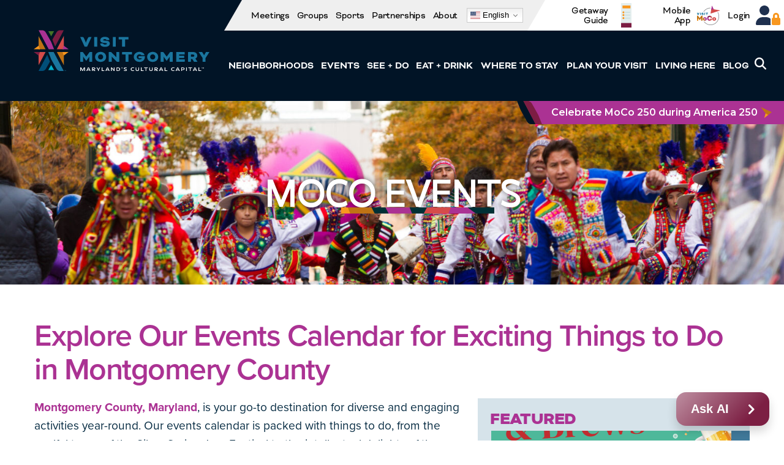

--- FILE ---
content_type: text/html; charset=UTF-8
request_url: https://visitmontgomery.com/events/tags/cherry-blossom-festival/
body_size: 49824
content:
<!DOCTYPE html>
<html class="no-js no-svg" lang="en-US">

<head>
    
         <script src="https://app.termly.io/resource-blocker/d484bf7c-14ec-45dd-84c9-d196497336a1"></script>
    
    
  <!-- Google Tag Manager -->
  <script>
    (function(w, d, s, l, i) {
      w[l] = w[l] || [];
      w[l].push({
        'gtm.start': new Date().getTime(),
        event: 'gtm.js'
      });
      var f = d.getElementsByTagName(s)[0],
        j = d.createElement(s),
        dl = l != 'dataLayer' ? '&l=' + l : '';
      j.async = true;
      j.src =
        'https://www.googletagmanager.com/gtm.js?id=' + i + dl;
      f.parentNode.insertBefore(j, f);
    })(window, document, 'script', 'dataLayer', 'GTM-K3LSDV3');
  </script>
  <!-- End Google Tag Manager -->

  <!-- Google tag (gtag.js) --> <script async src="https://www.googletagmanager.com/gtag/js?id=AW-999419091"></script> <script> window.dataLayer = window.dataLayer || []; function gtag(){dataLayer.push(arguments);} gtag('js', new Date()); gtag('config', 'AW-999419091'); </script>

 
  <meta charset="UTF-8">
  <meta http-equiv="X-UA-Compatible" content="IE=edge">
  <meta name="description" content="">
  <meta name="viewport" content="width=device-width, initial-scale=1, shrink-to-fit=no">
  <meta name="format-detection" content="telephone=no">
  <meta name="geo.region" content="US-MD" />
  <meta name="geo.placename" content="Rockville" />
  <meta name="geo.position" content="39.059628;-77.123078" />
  <meta name="ICBM" content="39.059628, -77.123078" />

  <link rel="apple-touch-icon" sizes="180x180" href="https://visitmontgomery.com/wp-content/themes/vm_theme/apple-touch-icon.png">
  <link rel="icon" type="image/png" sizes="32x32" href="https://visitmontgomery.com/wp-content/themes/vm_theme/favicon-32x32.png">
  <link rel="icon" type="image/png" sizes="16x16" href="https://visitmontgomery.com/wp-content/themes/vm_theme/favicon-16x16.png">
  <link rel="shortcut icon" href="https://visitmontgomery.com/wp-content/themes/vm_theme/favicon.ico">
  <link rel="manifest" href="https://visitmontgomery.com/wp-content/themes/vm_theme/site.webmanifest">
  <link rel="mask-icon" href="https://visitmontgomery.com/wp-content/themes/vm_theme/safari-pinned-tab.svg" color="#062b42">
  <meta name="msapplication-TileColor" content="#062b42">
  <meta name="theme-color" content="#062b42">
  <meta name="google-site-verification" content="_TIVKqSYjYYA6Oz_6oGpe67wAbDQVaqgP-NgbcWN-Kg" />
  
  <!-- DTM Pixel (Header) -->
  <script src="//assets.adobedtm.com/c876840ac68fc41c08a580a3fb1869c51ca83380/satelliteLib-75b3b18b695f27b1ab3d71c6494efe1cb616b03b.js"></script>
  <!-- End DTM Pixel -->

    
    
<!--========== Visit Widget Button and Modal ========== -->
<!-- ============================= -->
    
    
<!--========== Chatbot Widget ========== -->
<script id="chatbot_widget_script_tag" type="text/javascript" src="https://dfht7c9lgb1wh.cloudfront.net/attachments/clients/scripts/visitmoco.visitwidget.com/36/chatbot_widget.js"></script>    
<!-- ============================= -->
    
    
    
<!--========== Sojern Tracking Pixel ========== -->    
    
    
        
            <!-- Sojern Sitewide (excluding homepage) Pixel -->
<script async src='https://static.sojern.com/sdk/latest/sojern.min.js'></script>
<script>
window.sjn=window.sjn||function(){(sjn.q=sjn.q||[]).push(arguments)};
sjn('initAndFire',
      'advertiser',
      '48125',
      'tracking', {
      context: { vertical: 'vacation' },
      params: {
          "pixelID": "202701",
         "pageCategory": "" /* Page Category */
      }
})
</script>
    
    <!-- End Sojern Pixel -->
    

    

 
    
<!-- ============================= -->    
    
    
    
<!--==========LTD Fonts ========== -->    
<link rel="stylesheet" href="https://use.typekit.net/czp4mgk.css">

    
    

  <script>(function(html){html.className = html.className.replace(/\bno-js\b/,'js')})(document.documentElement);</script>
<meta name='robots' content='index, follow, max-image-preview:large, max-snippet:-1, max-video-preview:-1' />
	<style>img:is([sizes="auto" i], [sizes^="auto," i]) { contain-intrinsic-size: 3000px 1500px }</style>
	
	<!-- This site is optimized with the Yoast SEO Premium plugin v26.7 (Yoast SEO v26.7) - https://yoast.com/wordpress/plugins/seo/ -->
	<title>Cherry Blossom Festival Archives - Visit Montgomery</title>
	<link rel="canonical" href="https://visitmontgomery.com/events/tags/cherry-blossom-festival/" />
	<meta property="og:locale" content="en_US" />
	<meta property="og:type" content="website" />
	<meta property="og:title" content="Cherry Blossom Festival Archives" />
	<meta property="og:url" content="https://visitmontgomery.com/events/tags/cherry-blossom-festival/" />
	<meta property="og:site_name" content="Visit Montgomery" />
	<meta name="twitter:card" content="summary_large_image" />
	<meta name="twitter:site" content="@visitmoco" />
	<script type="application/ld+json" class="yoast-schema-graph">{"@context":"https://schema.org","@graph":[{"@type":"CollectionPage","@id":"https://visitmontgomery.com/events/tags/cherry-blossom-festival/","url":"https://visitmontgomery.com/events/tags/cherry-blossom-festival/","name":"","isPartOf":{"@id":"https://visitmontgomery.com/#website"},"breadcrumb":{"@id":"https://visitmontgomery.com/events/tags/cherry-blossom-festival/#breadcrumb"},"inLanguage":"en-US"},{"@type":"BreadcrumbList","@id":"https://visitmontgomery.com/events/tags/cherry-blossom-festival/#breadcrumb","itemListElement":[{"@type":"ListItem","position":1,"name":"Home","item":"https://visitmontgomery.com/"},{"@type":"ListItem","position":2,"name":"Cherry Blossom Festival"}]},{"@type":"WebSite","@id":"https://visitmontgomery.com/#website","url":"https://visitmontgomery.com/","name":"Visit Montgomery","description":"Conference and Visitors Bureau of Montgomery County, MD, Inc.","publisher":{"@id":"https://visitmontgomery.com/#organization"},"potentialAction":[{"@type":"SearchAction","target":{"@type":"EntryPoint","urlTemplate":"https://visitmontgomery.com/?s={search_term_string}"},"query-input":{"@type":"PropertyValueSpecification","valueRequired":true,"valueName":"search_term_string"}}],"inLanguage":"en-US"},{"@type":"Organization","@id":"https://visitmontgomery.com/#organization","name":"Visit Montgomery, MD","url":"https://visitmontgomery.com/","logo":{"@type":"ImageObject","inLanguage":"en-US","@id":"https://visitmontgomery.com/#/schema/logo/image/","url":"https://visitmontgomery.com/wp-content/uploads/2018/07/Conference-Visitors-Bureau-Montgomery-County-logo.jpg","contentUrl":"https://visitmontgomery.com/wp-content/uploads/2018/07/Conference-Visitors-Bureau-Montgomery-County-logo.jpg","width":"370","height":"78","caption":"Visit Montgomery, MD"},"image":{"@id":"https://visitmontgomery.com/#/schema/logo/image/"},"sameAs":["https://www.facebook.com/visitmoco","https://x.com/visitmoco","https://www.instagram.com/visitmoco/","https://www.linkedin.com/company/visitmoco","https://www.youtube.com/c/VisitMontgomeryMD"]}]}</script>
	<!-- / Yoast SEO Premium plugin. -->


<link rel='dns-prefetch' href='//www.recaptcha.net' />
<link rel='dns-prefetch' href='//use.fontawesome.com' />
<link rel='dns-prefetch' href='//fonts.googleapis.com' />
<link href='https://fonts.gstatic.com' crossorigin rel='preconnect' />
<script type="text/javascript">
/* <![CDATA[ */
window._wpemojiSettings = {"baseUrl":"https:\/\/s.w.org\/images\/core\/emoji\/16.0.1\/72x72\/","ext":".png","svgUrl":"https:\/\/s.w.org\/images\/core\/emoji\/16.0.1\/svg\/","svgExt":".svg","source":{"concatemoji":"https:\/\/visitmontgomery.com\/wp-includes\/js\/wp-emoji-release.min.js?ver=6.8.3"}};
/*! This file is auto-generated */
!function(s,n){var o,i,e;function c(e){try{var t={supportTests:e,timestamp:(new Date).valueOf()};sessionStorage.setItem(o,JSON.stringify(t))}catch(e){}}function p(e,t,n){e.clearRect(0,0,e.canvas.width,e.canvas.height),e.fillText(t,0,0);var t=new Uint32Array(e.getImageData(0,0,e.canvas.width,e.canvas.height).data),a=(e.clearRect(0,0,e.canvas.width,e.canvas.height),e.fillText(n,0,0),new Uint32Array(e.getImageData(0,0,e.canvas.width,e.canvas.height).data));return t.every(function(e,t){return e===a[t]})}function u(e,t){e.clearRect(0,0,e.canvas.width,e.canvas.height),e.fillText(t,0,0);for(var n=e.getImageData(16,16,1,1),a=0;a<n.data.length;a++)if(0!==n.data[a])return!1;return!0}function f(e,t,n,a){switch(t){case"flag":return n(e,"\ud83c\udff3\ufe0f\u200d\u26a7\ufe0f","\ud83c\udff3\ufe0f\u200b\u26a7\ufe0f")?!1:!n(e,"\ud83c\udde8\ud83c\uddf6","\ud83c\udde8\u200b\ud83c\uddf6")&&!n(e,"\ud83c\udff4\udb40\udc67\udb40\udc62\udb40\udc65\udb40\udc6e\udb40\udc67\udb40\udc7f","\ud83c\udff4\u200b\udb40\udc67\u200b\udb40\udc62\u200b\udb40\udc65\u200b\udb40\udc6e\u200b\udb40\udc67\u200b\udb40\udc7f");case"emoji":return!a(e,"\ud83e\udedf")}return!1}function g(e,t,n,a){var r="undefined"!=typeof WorkerGlobalScope&&self instanceof WorkerGlobalScope?new OffscreenCanvas(300,150):s.createElement("canvas"),o=r.getContext("2d",{willReadFrequently:!0}),i=(o.textBaseline="top",o.font="600 32px Arial",{});return e.forEach(function(e){i[e]=t(o,e,n,a)}),i}function t(e){var t=s.createElement("script");t.src=e,t.defer=!0,s.head.appendChild(t)}"undefined"!=typeof Promise&&(o="wpEmojiSettingsSupports",i=["flag","emoji"],n.supports={everything:!0,everythingExceptFlag:!0},e=new Promise(function(e){s.addEventListener("DOMContentLoaded",e,{once:!0})}),new Promise(function(t){var n=function(){try{var e=JSON.parse(sessionStorage.getItem(o));if("object"==typeof e&&"number"==typeof e.timestamp&&(new Date).valueOf()<e.timestamp+604800&&"object"==typeof e.supportTests)return e.supportTests}catch(e){}return null}();if(!n){if("undefined"!=typeof Worker&&"undefined"!=typeof OffscreenCanvas&&"undefined"!=typeof URL&&URL.createObjectURL&&"undefined"!=typeof Blob)try{var e="postMessage("+g.toString()+"("+[JSON.stringify(i),f.toString(),p.toString(),u.toString()].join(",")+"));",a=new Blob([e],{type:"text/javascript"}),r=new Worker(URL.createObjectURL(a),{name:"wpTestEmojiSupports"});return void(r.onmessage=function(e){c(n=e.data),r.terminate(),t(n)})}catch(e){}c(n=g(i,f,p,u))}t(n)}).then(function(e){for(var t in e)n.supports[t]=e[t],n.supports.everything=n.supports.everything&&n.supports[t],"flag"!==t&&(n.supports.everythingExceptFlag=n.supports.everythingExceptFlag&&n.supports[t]);n.supports.everythingExceptFlag=n.supports.everythingExceptFlag&&!n.supports.flag,n.DOMReady=!1,n.readyCallback=function(){n.DOMReady=!0}}).then(function(){return e}).then(function(){var e;n.supports.everything||(n.readyCallback(),(e=n.source||{}).concatemoji?t(e.concatemoji):e.wpemoji&&e.twemoji&&(t(e.twemoji),t(e.wpemoji)))}))}((window,document),window._wpemojiSettings);
/* ]]> */
</script>
<link rel='stylesheet' id='sbi_styles-css' href='https://visitmontgomery.com/wp-content/plugins/instagram-feed-pro/css/sbi-styles.min.css?ver=6.9.0' type='text/css' media='all' />
<link rel='stylesheet' id='dashicons-css' href='https://visitmontgomery.com/wp-includes/css/dashicons.min.css?ver=6.8.3' type='text/css' media='all' />
<link rel='stylesheet' id='menu-icon-font-awesome-css' href='https://visitmontgomery.com/wp-content/plugins/menu-icons/css/fontawesome/css/all.min.css?ver=5.15.4' type='text/css' media='all' />
<link rel='stylesheet' id='menu-icons-extra-css' href='https://visitmontgomery.com/wp-content/plugins/menu-icons/css/extra.min.css?ver=0.13.20' type='text/css' media='all' />
<style id='wp-emoji-styles-inline-css' type='text/css'>

	img.wp-smiley, img.emoji {
		display: inline !important;
		border: none !important;
		box-shadow: none !important;
		height: 1em !important;
		width: 1em !important;
		margin: 0 0.07em !important;
		vertical-align: -0.1em !important;
		background: none !important;
		padding: 0 !important;
	}
</style>
<link rel='stylesheet' id='wp-block-library-css' href='https://visitmontgomery.com/wp-includes/css/dist/block-library/style.min.css?ver=6.8.3' type='text/css' media='all' />
<style id='classic-theme-styles-inline-css' type='text/css'>
/*! This file is auto-generated */
.wp-block-button__link{color:#fff;background-color:#32373c;border-radius:9999px;box-shadow:none;text-decoration:none;padding:calc(.667em + 2px) calc(1.333em + 2px);font-size:1.125em}.wp-block-file__button{background:#32373c;color:#fff;text-decoration:none}
</style>
<style id='spacedmonkey-classic-menu-block-style-inline-css' type='text/css'>
.wp-classic-menu-block>.menu{list-style:none;margin:0;padding:0;text-align:left;width:100%}.wp-classic-menu-block>.menu ul{left:-999em;list-style:none;margin:0;padding:0;position:absolute}.wp-classic-menu-block>.menu li{display:inline-block;padding-right:var(--wp--style--block-gap,2em);position:relative;text-align:left}.wp-classic-menu-block>.menu li:hover>ul{left:auto}.wp-classic-menu-block>.menu li li{display:block}.wp-classic-menu-block>.menu li li:hover>ul{left:100%;top:0}

</style>
<style id='tiptip-hyperlink-group-block-style-inline-css' type='text/css'>
.wp-block-tiptip-hyperlink-group-block,.wp-block-tiptip-hyperlink-group-block a p{background-color:var(--color-bkg,none);color:var(--color-text,none);cursor:pointer;display:block}.wp-block-tiptip-hyperlink-group-block a p:hover,.wp-block-tiptip-hyperlink-group-block:hover{background-color:var(--color-bkg-hover,none)}

</style>
<link rel='stylesheet' id='wpgmp-layout-style-admin-css' href='https://visitmontgomery.com/wp-content/plugins/listing-designs-for-google-maps/assets/css/wpgmp-layouts.css?ver=6.8.3' type='text/css' media='all' />
<link rel='stylesheet' id='wdst-shortcodes-css' href='https://visitmontgomery.com/wp-content/plugins/wdst-shortcodes/public/css/wdst-shortcodes-public.css?ver=1.0.0' type='text/css' media='all' />
<link rel='stylesheet' id='ayecode-ui-css' href='https://visitmontgomery.com/wp-content/plugins/geodirectory/vendor/ayecode/wp-ayecode-ui/assets-v5/css/ayecode-ui-compatibility.css?ver=0.2.42' type='text/css' media='all' />
<style id='ayecode-ui-inline-css' type='text/css'>
body.modal-open #wpadminbar{z-index:999}.embed-responsive-16by9 .fluid-width-video-wrapper{padding:0!important;position:initial}
</style>
<style id='kadence-blocks-global-variables-inline-css' type='text/css'>
:root {--global-kb-font-size-sm:clamp(0.8rem, 0.73rem + 0.217vw, 0.9rem);--global-kb-font-size-md:clamp(1.1rem, 0.995rem + 0.326vw, 1.25rem);--global-kb-font-size-lg:clamp(1.75rem, 1.576rem + 0.543vw, 2rem);--global-kb-font-size-xl:clamp(2.25rem, 1.728rem + 1.63vw, 3rem);--global-kb-font-size-xxl:clamp(2.5rem, 1.456rem + 3.26vw, 4rem);--global-kb-font-size-xxxl:clamp(2.75rem, 0.489rem + 7.065vw, 6rem);}:root {--global-palette1: #3182CE;--global-palette2: #2B6CB0;--global-palette3: #1A202C;--global-palette4: #2D3748;--global-palette5: #4A5568;--global-palette6: #718096;--global-palette7: #EDF2F7;--global-palette8: #F7FAFC;--global-palette9: #ffffff;}
</style>
<link rel='stylesheet' id='site-css-css' href='https://visitmontgomery.com/wp-content/themes/vm_theme/ltd-assets/css/ltd-style.css?ver=1757431899' type='text/css' media='all' />
<link rel='stylesheet' id='font-awesome-css' href='https://use.fontawesome.com/releases/v6.7.2/css/all.css?wpfas=true' type='text/css' media='all' />
<link rel='stylesheet' id='ws_theme-fonts-css' href='https://fonts.googleapis.com/css?family=Montserrat%3A100%2C100i%2C200%2C200i%2C300%2C300i%2C400%2C400i%2C500%2C500i%2C600%2C600i%2C700%2C700i%2C800%2C800i%2C900%2C900i&#038;subset=latin%2Clatin-ext' type='text/css' media='all' />
<link rel='stylesheet' id='icomoon-css' href='https://visitmontgomery.com/wp-content/themes/vm_theme/fonts/icomoon/style.css?ver=2018-04-04' type='text/css' media='all' />
<link rel='stylesheet' id='ws_theme-css' href='https://visitmontgomery.com/wp-content/themes/vm_theme/production/style.min.css?ver=24178933' type='text/css' media='all' />
<link rel='stylesheet' id='iframe-css' href='https://visitmontgomery.com/wp-content/themes/vm_theme/production/style.iframe.css?ver=24169548' type='text/css' media='all' />
<script type="text/javascript" src="https://visitmontgomery.com/wp-includes/js/jquery/jquery.min.js?ver=3.7.1" id="jquery-core-js"></script>
<script type="text/javascript" id="jquery-core-js-after">
/* <![CDATA[ */
window.gdSetMap = window.gdSetMap || 'osm';window.gdLoadMap = window.gdLoadMap || '';
/* ]]> */
</script>
<script type="text/javascript" src="https://visitmontgomery.com/wp-includes/js/jquery/jquery-migrate.min.js?ver=3.4.1" id="jquery-migrate-js"></script>
<script type="text/javascript" id="jquery-js-after">
/* <![CDATA[ */
window.gdSetMap = window.gdSetMap || 'osm';window.gdLoadMap = window.gdLoadMap || '';
/* ]]> */
</script>
<script type="text/javascript" src="https://visitmontgomery.com/wp-content/plugins/geodirectory/vendor/ayecode/wp-ayecode-ui/assets/js/select2.min.js?ver=4.0.11" id="select2-js"></script>
<script type="text/javascript" src="https://visitmontgomery.com/wp-content/plugins/geodirectory/vendor/ayecode/wp-ayecode-ui/assets-v5/js/bootstrap.bundle.min.js?ver=0.2.42" id="bootstrap-js-bundle-js"></script>
<script type="text/javascript" id="bootstrap-js-bundle-js-after">
/* <![CDATA[ */
function aui_init_greedy_nav(){jQuery('nav.greedy').each(function(i,obj){if(jQuery(this).hasClass("being-greedy")){return true}jQuery(this).addClass('navbar-expand');jQuery(this).off('shown.bs.tab').on('shown.bs.tab',function(e){if(jQuery(e.target).closest('.dropdown-menu').hasClass('greedy-links')){jQuery(e.target).closest('.greedy').find('.greedy-btn.dropdown').attr('aria-expanded','false');jQuery(e.target).closest('.greedy-links').removeClass('show').addClass('d-none')}});jQuery(document).off('mousemove','.greedy-btn').on('mousemove','.greedy-btn',function(e){jQuery('.dropdown-menu.greedy-links').removeClass('d-none')});var $vlinks='';var $dDownClass='';var ddItemClass='greedy-nav-item';if(jQuery(this).find('.navbar-nav').length){if(jQuery(this).find('.navbar-nav').hasClass("being-greedy")){return true}$vlinks=jQuery(this).find('.navbar-nav').addClass("being-greedy w-100").removeClass('overflow-hidden')}else if(jQuery(this).find('.nav').length){if(jQuery(this).find('.nav').hasClass("being-greedy")){return true}$vlinks=jQuery(this).find('.nav').addClass("being-greedy w-100").removeClass('overflow-hidden');$dDownClass=' mt-0 p-0 zi-5 ';ddItemClass+=' mt-0 me-0'}else{return false}jQuery($vlinks).append('<li class="nav-item list-unstyled ml-auto greedy-btn d-none dropdown"><button data-bs-toggle="collapse" class="nav-link greedy-nav-link" role="button"><i class="fas fa-ellipsis-h"></i> <span class="greedy-count badge bg-dark rounded-pill"></span></button><ul class="greedy-links dropdown-menu dropdown-menu-end '+$dDownClass+'"></ul></li>');var $hlinks=jQuery(this).find('.greedy-links');var $btn=jQuery(this).find('.greedy-btn');var numOfItems=0;var totalSpace=0;var closingTime=1000;var breakWidths=[];$vlinks.children().outerWidth(function(i,w){totalSpace+=w;numOfItems+=1;breakWidths.push(totalSpace)});var availableSpace,numOfVisibleItems,requiredSpace,buttonSpace,timer;function check(){buttonSpace=$btn.width();availableSpace=$vlinks.width()-10;numOfVisibleItems=$vlinks.children().length;requiredSpace=breakWidths[numOfVisibleItems-1];if(numOfVisibleItems>1&&requiredSpace>availableSpace){var $li=$vlinks.children().last().prev();$li.removeClass('nav-item').addClass(ddItemClass);if(!jQuery($hlinks).children().length){$li.find('.nav-link').addClass('w-100 dropdown-item rounded-0 rounded-bottom')}else{jQuery($hlinks).find('.nav-link').removeClass('rounded-top');$li.find('.nav-link').addClass('w-100 dropdown-item rounded-0 rounded-top')}$li.prependTo($hlinks);numOfVisibleItems-=1;check()}else if(availableSpace>breakWidths[numOfVisibleItems]){$hlinks.children().first().insertBefore($btn);numOfVisibleItems+=1;check()}jQuery($btn).find(".greedy-count").html(numOfItems-numOfVisibleItems);if(numOfVisibleItems===numOfItems){$btn.addClass('d-none')}else $btn.removeClass('d-none')}jQuery(window).on("resize",function(){check()});check()})}function aui_select2_locale(){var aui_select2_params={"i18n_select_state_text":"Select an option\u2026","i18n_no_matches":"No matches found","i18n_ajax_error":"Loading failed","i18n_input_too_short_1":"Please enter 1 or more characters","i18n_input_too_short_n":"Please enter %item% or more characters","i18n_input_too_long_1":"Please delete 1 character","i18n_input_too_long_n":"Please delete %item% characters","i18n_selection_too_long_1":"You can only select 1 item","i18n_selection_too_long_n":"You can only select %item% items","i18n_load_more":"Loading more results\u2026","i18n_searching":"Searching\u2026"};return{theme:"bootstrap-5",width:jQuery(this).data('width')?jQuery(this).data('width'):jQuery(this).hasClass('w-100')?'100%':'style',placeholder:jQuery(this).data('placeholder'),language:{errorLoading:function(){return aui_select2_params.i18n_searching},inputTooLong:function(args){var overChars=args.input.length-args.maximum;if(1===overChars){return aui_select2_params.i18n_input_too_long_1}return aui_select2_params.i18n_input_too_long_n.replace('%item%',overChars)},inputTooShort:function(args){var remainingChars=args.minimum-args.input.length;if(1===remainingChars){return aui_select2_params.i18n_input_too_short_1}return aui_select2_params.i18n_input_too_short_n.replace('%item%',remainingChars)},loadingMore:function(){return aui_select2_params.i18n_load_more},maximumSelected:function(args){if(args.maximum===1){return aui_select2_params.i18n_selection_too_long_1}return aui_select2_params.i18n_selection_too_long_n.replace('%item%',args.maximum)},noResults:function(){return aui_select2_params.i18n_no_matches},searching:function(){return aui_select2_params.i18n_searching}}}}function aui_init_select2(){var select2_args=jQuery.extend({},aui_select2_locale());jQuery("select.aui-select2").each(function(){if(!jQuery(this).hasClass("select2-hidden-accessible")){jQuery(this).select2(select2_args)}})}function aui_time_ago(selector){var aui_timeago_params={"prefix_ago":"","suffix_ago":" ago","prefix_after":"after ","suffix_after":"","seconds":"less than a minute","minute":"about a minute","minutes":"%d minutes","hour":"about an hour","hours":"about %d hours","day":"a day","days":"%d days","month":"about a month","months":"%d months","year":"about a year","years":"%d years"};var templates={prefix:aui_timeago_params.prefix_ago,suffix:aui_timeago_params.suffix_ago,seconds:aui_timeago_params.seconds,minute:aui_timeago_params.minute,minutes:aui_timeago_params.minutes,hour:aui_timeago_params.hour,hours:aui_timeago_params.hours,day:aui_timeago_params.day,days:aui_timeago_params.days,month:aui_timeago_params.month,months:aui_timeago_params.months,year:aui_timeago_params.year,years:aui_timeago_params.years};var template=function(t,n){return templates[t]&&templates[t].replace(/%d/i,Math.abs(Math.round(n)))};var timer=function(time){if(!time)return;time=time.replace(/\.\d+/,"");time=time.replace(/-/,"/").replace(/-/,"/");time=time.replace(/T/," ").replace(/Z/," UTC");time=time.replace(/([\+\-]\d\d)\:?(\d\d)/," $1$2");time=new Date(time*1000||time);var now=new Date();var seconds=((now.getTime()-time)*.001)>>0;var minutes=seconds/60;var hours=minutes/60;var days=hours/24;var years=days/365;return templates.prefix+(seconds<45&&template('seconds',seconds)||seconds<90&&template('minute',1)||minutes<45&&template('minutes',minutes)||minutes<90&&template('hour',1)||hours<24&&template('hours',hours)||hours<42&&template('day',1)||days<30&&template('days',days)||days<45&&template('month',1)||days<365&&template('months',days/30)||years<1.5&&template('year',1)||template('years',years))+templates.suffix};var elements=document.getElementsByClassName(selector);if(selector&&elements&&elements.length){for(var i in elements){var $el=elements[i];if(typeof $el==='object'){$el.innerHTML='<i class="far fa-clock"></i> '+timer($el.getAttribute('title')||$el.getAttribute('datetime'))}}}setTimeout(function(){aui_time_ago(selector)},60000)}function aui_init_tooltips(){jQuery('[data-bs-toggle="tooltip"]').tooltip();jQuery('[data-bs-toggle="popover"]').popover();jQuery('[data-bs-toggle="popover-html"]').popover({html:true,sanitize:false});jQuery('[data-bs-toggle="popover"],[data-bs-toggle="popover-html"]').on('inserted.bs.popover',function(){jQuery('body > .popover').wrapAll("<div class='bsui' />")})}$aui_doing_init_flatpickr=false;function aui_init_flatpickr(){if(typeof jQuery.fn.flatpickr==="function"&&!$aui_doing_init_flatpickr){$aui_doing_init_flatpickr=true;try{flatpickr.localize({weekdays:{shorthand:['Sun','Mon','Tue','Wed','Thu','Fri','Sat'],longhand:['Sun','Mon','Tue','Wed','Thu','Fri','Sat'],},months:{shorthand:['Jan','Feb','Mar','Apr','May','Jun','Jul','Aug','Sep','Oct','Nov','Dec'],longhand:['January','February','March','April','May','June','July','August','September','October','November','December'],},daysInMonth:[31,28,31,30,31,30,31,31,30,31,30,31],firstDayOfWeek:0,ordinal:function(nth){var s=nth%100;if(s>3&&s<21)return"th";switch(s%10){case 1:return"st";case 2:return"nd";case 3:return"rd";default:return"th"}},rangeSeparator:' to ',weekAbbreviation:'Wk',scrollTitle:'Scroll to increment',toggleTitle:'Click to toggle',amPM:['AM','PM'],yearAriaLabel:'Year',hourAriaLabel:'Hour',minuteAriaLabel:'Minute',time_24hr:false})}catch(err){console.log(err.message)}jQuery('input[data-aui-init="flatpickr"]:not(.flatpickr-input)').flatpickr()}$aui_doing_init_flatpickr=false}$aui_doing_init_iconpicker=false;function aui_init_iconpicker(){if(typeof jQuery.fn.iconpicker==="function"&&!$aui_doing_init_iconpicker){$aui_doing_init_iconpicker=true;jQuery('input[data-aui-init="iconpicker"]:not(.iconpicker-input)').iconpicker()}$aui_doing_init_iconpicker=false}function aui_modal_iframe($title,$url,$footer,$dismissible,$class,$dialog_class,$body_class,responsive){if(!$body_class){$body_class='p-0'}var wClass='text-center position-absolute w-100 text-dark overlay overlay-white p-0 m-0 d-flex justify-content-center align-items-center';var wStyle='';var sStyle='';var $body="",sClass="w-100 p-0 m-0";if(responsive){$body+='<div class="embed-responsive embed-responsive-16by9 ratio ratio-16x9">';wClass+=' h-100';sClass+=' embed-responsive-item'}else{wClass+=' vh-100';sClass+=' vh-100';wStyle+=' height: 90vh !important;';sStyle+=' height: 90vh !important;'}$body+='<div class="ac-preview-loading '+wClass+'" style="left:0;top:0;'+wStyle+'"><div class="spinner-border" role="status"></div></div>';$body+='<iframe id="embedModal-iframe" class="'+sClass+'" style="'+sStyle+'" src="" width="100%" height="100%" frameborder="0" allowtransparency="true"></iframe>';if(responsive){$body+='</div>'}$m=aui_modal($title,$body,$footer,$dismissible,$class,$dialog_class,$body_class);const auiModal=document.getElementById('aui-modal');auiModal.addEventListener('shown.bs.modal',function(e){iFrame=jQuery('#embedModal-iframe');jQuery('.ac-preview-loading').removeClass('d-none').addClass('d-flex');iFrame.attr({src:$url});iFrame.load(function(){jQuery('.ac-preview-loading').removeClass('d-flex').addClass('d-none')})});return $m}function aui_modal($title,$body,$footer,$dismissible,$class,$dialog_class,$body_class){if(!$class){$class=''}if(!$dialog_class){$dialog_class=''}if(!$body){$body='<div class="text-center"><div class="spinner-border" role="status"></div></div>'}jQuery('.aui-modal').remove();jQuery('.modal-backdrop').remove();jQuery('body').css({overflow:'','padding-right':''});var $modal='';$modal+='<div id="aui-modal" class="modal aui-modal fade shadow bsui '+$class+'" tabindex="-1">'+'<div class="modal-dialog modal-dialog-centered '+$dialog_class+'">'+'<div class="modal-content border-0 shadow">';if($title){$modal+='<div class="modal-header">'+'<h5 class="modal-title">'+$title+'</h5>';if($dismissible){$modal+='<button type="button" class="btn-close" data-bs-dismiss="modal" aria-label="Close">'+'</button>'}$modal+='</div>'}$modal+='<div class="modal-body '+$body_class+'">'+$body+'</div>';if($footer){$modal+='<div class="modal-footer">'+$footer+'</div>'}$modal+='</div>'+'</div>'+'</div>';jQuery('body').append($modal);const ayeModal=new bootstrap.Modal('.aui-modal',{});ayeModal.show()}function aui_conditional_fields(form){jQuery(form).find(".aui-conditional-field").each(function(){var $element_require=jQuery(this).data('element-require');if($element_require){$element_require=$element_require.replace("&#039;","'");$element_require=$element_require.replace("&quot;",'"');if(aui_check_form_condition($element_require,form)){jQuery(this).removeClass('d-none')}else{jQuery(this).addClass('d-none')}}})}function aui_check_form_condition(condition,form){if(form){condition=condition.replace(/\(form\)/g,"('"+form+"')")}return new Function("return "+condition+";")()}jQuery.fn.aui_isOnScreen=function(){var win=jQuery(window);var viewport={top:win.scrollTop(),left:win.scrollLeft()};viewport.right=viewport.left+win.width();viewport.bottom=viewport.top+win.height();var bounds=this.offset();bounds.right=bounds.left+this.outerWidth();bounds.bottom=bounds.top+this.outerHeight();return(!(viewport.right<bounds.left||viewport.left>bounds.right||viewport.bottom<bounds.top||viewport.top>bounds.bottom))};function aui_carousel_maybe_show_multiple_items($carousel){var $items={};var $item_count=0;if(!jQuery($carousel).find('.carousel-inner-original').length){jQuery($carousel).append('<div class="carousel-inner-original d-none">'+jQuery($carousel).find('.carousel-inner').html().replaceAll('carousel-item','not-carousel-item')+'</div>')}jQuery($carousel).find('.carousel-inner-original .not-carousel-item').each(function(){$items[$item_count]=jQuery(this).html();$item_count++});if(!$item_count){return}if(jQuery(window).width()<=576){if(jQuery($carousel).find('.carousel-inner').hasClass('aui-multiple-items')&&jQuery($carousel).find('.carousel-inner-original').length){jQuery($carousel).find('.carousel-inner').removeClass('aui-multiple-items').html(jQuery($carousel).find('.carousel-inner-original').html().replaceAll('not-carousel-item','carousel-item'));jQuery($carousel).find(".carousel-indicators li").removeClass("d-none")}}else{var $md_count=jQuery($carousel).data('limit_show');var $md_cols_count=jQuery($carousel).data('cols_show');var $new_items='';var $new_items_count=0;var $new_item_count=0;var $closed=true;Object.keys($items).forEach(function(key,index){if(index!=0&&Number.isInteger(index/$md_count)){$new_items+='</div></div>';$closed=true}if(index==0||Number.isInteger(index/$md_count)){$row_cols_class=$md_cols_count?' g-lg-4 g-3 row-cols-1 row-cols-lg-'+$md_cols_count:'';$active=index==0?'active':'';$new_items+='<div class="carousel-item '+$active+'"><div class="row'+$row_cols_class+' ">';$closed=false;$new_items_count++;$new_item_count=0}$new_items+='<div class="col ">'+$items[index]+'</div>';$new_item_count++});if(!$closed){if($md_count-$new_item_count>0){$placeholder_count=$md_count-$new_item_count;while($placeholder_count>0){$new_items+='<div class="col "></div>';$placeholder_count--}}$new_items+='</div></div>'}jQuery($carousel).find('.carousel-inner').addClass('aui-multiple-items').html($new_items);jQuery($carousel).find('.carousel-item.active img').each(function(){if(real_srcset=jQuery(this).attr("data-srcset")){if(!jQuery(this).attr("srcset"))jQuery(this).attr("srcset",real_srcset)}if(real_src=jQuery(this).attr("data-src")){if(!jQuery(this).attr("srcset"))jQuery(this).attr("src",real_src)}});$hide_count=$new_items_count-1;jQuery($carousel).find(".carousel-indicators li:gt("+$hide_count+")").addClass("d-none")}jQuery(window).trigger("aui_carousel_multiple")}function aui_init_carousel_multiple_items(){jQuery(window).on("resize",function(){jQuery('.carousel-multiple-items').each(function(){aui_carousel_maybe_show_multiple_items(this)})});jQuery('.carousel-multiple-items').each(function(){aui_carousel_maybe_show_multiple_items(this)})}function init_nav_sub_menus(){jQuery('.navbar-multi-sub-menus').each(function(i,obj){if(jQuery(this).hasClass("has-sub-sub-menus")){return true}jQuery(this).addClass('has-sub-sub-menus');jQuery(this).find('.dropdown-menu a.dropdown-toggle').on('click',function(e){var $el=jQuery(this);$el.toggleClass('active-dropdown');var $parent=jQuery(this).offsetParent(".dropdown-menu");if(!jQuery(this).next().hasClass('show')){jQuery(this).parents('.dropdown-menu').first().find('.show').removeClass("show")}var $subMenu=jQuery(this).next(".dropdown-menu");$subMenu.toggleClass('show');jQuery(this).parent("li").toggleClass('show');jQuery(this).parents('li.nav-item.dropdown.show').on('hidden.bs.dropdown',function(e){jQuery('.dropdown-menu .show').removeClass("show");$el.removeClass('active-dropdown')});if(!$parent.parent().hasClass('navbar-nav')){$el.next().addClass('position-relative border-top border-bottom')}return false})})}function aui_lightbox_embed($link,ele){ele.preventDefault();jQuery('.aui-carousel-modal').remove();var $modal='<div class="modal fade aui-carousel-modal bsui" id="aui-carousel-modal" tabindex="-1" role="dialog" aria-labelledby="aui-modal-title" aria-hidden="true"><div class="modal-dialog modal-dialog-centered modal-xl mw-100"><div class="modal-content bg-transparent border-0 shadow-none"><div class="modal-header"><h5 class="modal-title" id="aui-modal-title"></h5></div><div class="modal-body text-center"><i class="fas fa-circle-notch fa-spin fa-3x"></i></div></div></div></div>';jQuery('body').append($modal);const ayeModal=new bootstrap.Modal('.aui-carousel-modal',{});const myModalEl=document.getElementById('aui-carousel-modal');myModalEl.addEventListener('hidden.bs.modal',event=>{jQuery(".aui-carousel-modal iframe").attr('src','')});jQuery('.aui-carousel-modal').on('shown.bs.modal',function(e){jQuery('.aui-carousel-modal .carousel-item.active').find('iframe').each(function(){var $iframe=jQuery(this);$iframe.parent().find('.ac-preview-loading').removeClass('d-none').addClass('d-flex');if(!$iframe.attr('src')&&$iframe.data('src')){$iframe.attr('src',$iframe.data('src'))}$iframe.on('load',function(){setTimeout(function(){$iframe.parent().find('.ac-preview-loading').removeClass('d-flex').addClass('d-none')},1250)})})});$container=jQuery($link).closest('.aui-gallery');$clicked_href=jQuery($link).attr('href');$images=[];$container.find('.aui-lightbox-image, .aui-lightbox-iframe').each(function(){var a=this;var href=jQuery(a).attr('href');if(href){$images.push(href)}});if($images.length){var $carousel='<div id="aui-embed-slider-modal" class="carousel slide" >';if($images.length>1){$i=0;$carousel+='<ol class="carousel-indicators position-fixed">';$container.find('.aui-lightbox-image, .aui-lightbox-iframe').each(function(){$active=$clicked_href==jQuery(this).attr('href')?'active':'';$carousel+='<li data-bs-target="#aui-embed-slider-modal" data-bs-slide-to="'+$i+'" class="'+$active+'"></li>';$i++});$carousel+='</ol>'}$i=0;$rtl_class='justify-content-start';$carousel+='<div class="carousel-inner d-flex align-items-center '+$rtl_class+'">';$container.find('.aui-lightbox-image').each(function(){var a=this;var href=jQuery(a).attr('href');$active=$clicked_href==jQuery(this).attr('href')?'active':'';$carousel+='<div class="carousel-item '+$active+'"><div>';var css_height=window.innerWidth>window.innerHeight?'90vh':'auto';var srcset=jQuery(a).find('img').attr('srcset');var sizes='';if(srcset){var sources=srcset.split(',').map(s=>{var parts=s.trim().split(' ');return{width:parseInt(parts[1].replace('w','')),descriptor:parts[1].replace('w','px')}}).sort((a,b)=>b.width-a.width);sizes=sources.map((source,index,array)=>{if(index===0){return `${source.descriptor}`}else{return `(max-width:${source.width-1}px)${array[index-1].descriptor}`}}).reverse().join(', ')}var img=href?jQuery(a).find('img').clone().attr('src',href).attr('sizes',sizes).removeClass().addClass('mx-auto d-block w-auto rounded').css({'max-height':css_height,'max-width':'98%'}).get(0).outerHTML:jQuery(a).find('img').clone().removeClass().addClass('mx-auto d-block w-auto rounded').css({'max-height':css_height,'max-width':'98%'}).get(0).outerHTML;$carousel+=img;if(jQuery(a).parent().find('.carousel-caption').length){$carousel+=jQuery(a).parent().find('.carousel-caption').clone().removeClass('sr-only visually-hidden').get(0).outerHTML}else if(jQuery(a).parent().find('.figure-caption').length){$carousel+=jQuery(a).parent().find('.figure-caption').clone().removeClass('sr-only visually-hidden').addClass('carousel-caption').get(0).outerHTML}$carousel+='</div></div>';$i++});$container.find('.aui-lightbox-iframe').each(function(){var a=this;var css_height=window.innerWidth>window.innerHeight?'90vh;':'auto;';var styleWidth=$images.length>1?'max-width:70%;':'';$active=$clicked_href==jQuery(this).attr('href')?'active':'';$carousel+='<div class="carousel-item '+$active+'"><div class="modal-xl mx-auto ratio ratio-16x9" style="max-height:'+css_height+styleWidth+'">';var url=jQuery(a).attr('href');var iframe='<div class="ac-preview-loading text-light d-none" style="left:0;top:0;height:'+css_height+'"><div class="spinner-border m-auto" role="status"></div></div>';iframe+='<iframe class="aui-carousel-iframe" style="height:'+css_height+'" src="" data-src="'+url+'?rel=0&amp;showinfo=0&amp;modestbranding=1&amp;autoplay=1" allow="autoplay"></iframe>';var img=iframe;$carousel+=img;$carousel+='</div></div>';$i++});$carousel+='</div>';if($images.length>1){$carousel+='<a class="carousel-control-prev" href="#aui-embed-slider-modal" role="button" data-bs-slide="prev">';$carousel+='<span class="carousel-control-prev-icon" aria-hidden="true"></span>';$carousel+=' <a class="carousel-control-next" href="#aui-embed-slider-modal" role="button" data-bs-slide="next">';$carousel+='<span class="carousel-control-next-icon" aria-hidden="true"></span>';$carousel+='</a>'}$carousel+='</div>';var $close='<button type="button" class="btn-close btn-close-white text-end position-fixed" style="right: 20px;top: 10px; z-index: 1055;" data-bs-dismiss="modal" aria-label="Close"></button>';jQuery('.aui-carousel-modal .modal-content').html($carousel).prepend($close);ayeModal.show();try{if('ontouchstart'in document.documentElement||navigator.maxTouchPoints>0){let _bsC=new bootstrap.Carousel('#aui-embed-slider-modal')}}catch(err){}}}function aui_init_lightbox_embed(){jQuery('.aui-lightbox-image, .aui-lightbox-iframe').off('click').on("click",function(ele){aui_lightbox_embed(this,ele)})}function aui_init_modal_iframe(){jQuery('.aui-has-embed, [data-aui-embed="iframe"]').each(function(e){if(!jQuery(this).hasClass('aui-modal-iframed')&&jQuery(this).data('embed-url')){jQuery(this).addClass('aui-modal-iframed');jQuery(this).on("click",function(e1){aui_modal_iframe('',jQuery(this).data('embed-url'),'',true,'','modal-lg','aui-modal-iframe p-0',true);return false})}})}$aui_doing_toast=false;function aui_toast($id,$type,$title,$title_small,$body,$time,$can_close){if($aui_doing_toast){setTimeout(function(){aui_toast($id,$type,$title,$title_small,$body,$time,$can_close)},500);return}$aui_doing_toast=true;if($can_close==null){$can_close=false}if($time==''||$time==null){$time=3000}if(document.getElementById($id)){jQuery('#'+$id).toast('show');setTimeout(function(){$aui_doing_toast=false},500);return}var uniqid=Date.now();if($id){uniqid=$id}$op="";$tClass='';$thClass='';$icon="";if($type=='success'){$op="opacity:.92;";$tClass='alert bg-success w-auto';$thClass='bg-transparent border-0 text-white';$icon="<div class='h5 m-0 p-0'><i class='fas fa-check-circle me-2'></i></div>"}else if($type=='error'||$type=='danger'){$op="opacity:.92;";$tClass='alert bg-danger  w-auto';$thClass='bg-transparent border-0 text-white';$icon="<div class='h5 m-0 p-0'><i class='far fa-times-circle me-2'></i></div>"}else if($type=='info'){$op="opacity:.92;";$tClass='alert bg-info  w-auto';$thClass='bg-transparent border-0 text-white';$icon="<div class='h5 m-0 p-0'><i class='fas fa-info-circle me-2'></i></div>"}else if($type=='warning'){$op="opacity:.92;";$tClass='alert bg-warning  w-auto';$thClass='bg-transparent border-0 text-dark';$icon="<div class='h5 m-0 p-0'><i class='fas fa-exclamation-triangle me-2'></i></div>"}if(!document.getElementById("aui-toasts")){jQuery('body').append('<div class="bsui" id="aui-toasts"><div class="position-fixed aui-toast-bottom-right pr-3 pe-3 mb-1" style="z-index: 500000;right: 0;bottom: 0;'+$op+'"></div></div>')}$toast='<div id="'+uniqid+'" class="toast fade hide shadow hover-shadow '+$tClass+'" style="" role="alert" aria-live="assertive" aria-atomic="true" data-bs-delay="'+$time+'">';if($type||$title||$title_small){$toast+='<div class="toast-header '+$thClass+'">';if($icon){$toast+=$icon}if($title){$toast+='<strong class="me-auto">'+$title+'</strong>'}if($title_small){$toast+='<small>'+$title_small+'</small>'}if($can_close){$toast+='<button type="button" class="ms-2 mb-1 btn-close" data-bs-dismiss="toast" aria-label="Close"></button>'}$toast+='</div>'}if($body){$toast+='<div class="toast-body">'+$body+'</div>'}$toast+='</div>';jQuery('.aui-toast-bottom-right').prepend($toast);jQuery('#'+uniqid).toast('show');setTimeout(function(){$aui_doing_toast=false},500)}function aui_init_counters(){const animNum=(EL)=>{if(EL._isAnimated)return;EL._isAnimated=true;let end=EL.dataset.auiend;let start=EL.dataset.auistart;let duration=EL.dataset.auiduration?EL.dataset.auiduration:2000;let seperator=EL.dataset.auisep?EL.dataset.auisep:'';jQuery(EL).prop('Counter',start).animate({Counter:end},{duration:Math.abs(duration),easing:'swing',step:function(now){const text=seperator?(Math.ceil(now)).toLocaleString('en-US'):Math.ceil(now);const html=seperator?text.split(",").map(n=>`<span class="count">${n}</span>`).join(","):text;if(seperator&&seperator!=','){html.replace(',',seperator)}jQuery(this).html(html)}})};const inViewport=(entries,observer)=>{entries.forEach(entry=>{if(entry.isIntersecting)animNum(entry.target)})};jQuery("[data-auicounter]").each((i,EL)=>{const observer=new IntersectionObserver(inViewport);observer.observe(EL)})}function aui_init(){aui_init_counters();init_nav_sub_menus();aui_init_tooltips();aui_init_select2();aui_init_flatpickr();aui_init_iconpicker();aui_init_greedy_nav();aui_time_ago('timeago');aui_init_carousel_multiple_items();aui_init_lightbox_embed();aui_init_modal_iframe()}jQuery(window).on("load",function(){aui_init()});jQuery(function($){var ua=navigator.userAgent.toLowerCase();var isiOS=ua.match(/(iphone|ipod|ipad)/);if(isiOS){var pS=0;pM=parseFloat($('body').css('marginTop'));$(document).on('show.bs.modal',function(){pS=window.scrollY;$('body').css({marginTop:-pS,overflow:'hidden',position:'fixed',})}).on('hidden.bs.modal',function(){$('body').css({marginTop:pM,overflow:'visible',position:'inherit',});window.scrollTo(0,pS)})}$(document).on('slide.bs.carousel',function(el){var $_modal=$(el.relatedTarget).closest('.aui-carousel-modal:visible').length?$(el.relatedTarget).closest('.aui-carousel-modal:visible'):'';if($_modal&&$_modal.find('.carousel-item iframe.aui-carousel-iframe').length){$_modal.find('.carousel-item.active iframe.aui-carousel-iframe').each(function(){if($(this).attr('src')){$(this).data('src',$(this).attr('src'));$(this).attr('src','')}});if($(el.relatedTarget).find('iframe.aui-carousel-iframe').length){$(el.relatedTarget).find('.ac-preview-loading').removeClass('d-none').addClass('d-flex');var $cIframe=$(el.relatedTarget).find('iframe.aui-carousel-iframe');if(!$cIframe.attr('src')&&$cIframe.data('src')){$cIframe.attr('src',$cIframe.data('src'))}$cIframe.on('load',function(){setTimeout(function(){$_modal.find('.ac-preview-loading').removeClass('d-flex').addClass('d-none')},1250)})}}})});var aui_confirm=function(message,okButtonText,cancelButtonText,isDelete,large){okButtonText=okButtonText||'Yes';cancelButtonText=cancelButtonText||'Cancel';message=message||'Are you sure?';sizeClass=large?'':'modal-sm';btnClass=isDelete?'btn-danger':'btn-primary';deferred=jQuery.Deferred();var $body="";$body+="<h3 class='h4 py-3 text-center text-dark'>"+message+"</h3>";$body+="<div class='d-flex'>";$body+="<button class='btn btn-outline-secondary w-50 btn-round' data-bs-dismiss='modal'  onclick='deferred.resolve(false);'>"+cancelButtonText+"</button>";$body+="<button class='btn "+btnClass+" ms-2 w-50 btn-round' data-bs-dismiss='modal'  onclick='deferred.resolve(true);'>"+okButtonText+"</button>";$body+="</div>";$modal=aui_modal('',$body,'',false,'',sizeClass);return deferred.promise()};function aui_flip_color_scheme_on_scroll($value,$iframe){if(!$value)$value=window.scrollY;var navbar=$iframe?$iframe.querySelector('.color-scheme-flip-on-scroll'):document.querySelector('.color-scheme-flip-on-scroll');if(navbar==null)return;let cs_original=navbar.dataset.cso;let cs_scroll=navbar.dataset.css;if(!cs_scroll&&!cs_original){if(navbar.classList.contains('navbar-light')){cs_original='navbar-light';cs_scroll='navbar-dark'}else if(navbar.classList.contains('navbar-dark')){cs_original='navbar-dark';cs_scroll='navbar-light'}navbar.dataset.cso=cs_original;navbar.dataset.css=cs_scroll}if($value>0||navbar.classList.contains('nav-menu-open')){navbar.classList.remove(cs_original);navbar.classList.add(cs_scroll)}else{navbar.classList.remove(cs_scroll);navbar.classList.add(cs_original)}}window.onscroll=function(){aui_set_data_scroll();aui_flip_color_scheme_on_scroll()};function aui_set_data_scroll(){document.documentElement.dataset.scroll=window.scrollY}aui_set_data_scroll();aui_flip_color_scheme_on_scroll();
document.addEventListener("DOMContentLoaded",function(){geodir_search_setup_advance_search();jQuery("body").on("geodir_setup_search_form",function(){geodir_search_setup_advance_search()});if(jQuery('.geodir-search-container form').length){geodir_search_setup_searched_filters()}if(jQuery('.geodir-search-container select[name="sopen_now"]').length){setInterval(function(e){geodir_search_refresh_open_now_times()},60000);geodir_search_refresh_open_now_times()}if(!window.gdAsBtnText){window.gdAsBtnText=jQuery('.geodir_submit_search').html();window.gdAsBtnTitle=jQuery('.geodir_submit_search').data('title')}jQuery(document).on("click",".geodir-clear-filters",function(e){window.isClearFilters=true;jQuery('.gd-adv-search-labels .gd-adv-search-label').each(function(e){if(!jQuery(this).hasClass('geodir-clear-filters')){jQuery(this).trigger('click')}});window.isClearFilters=false;geodir_search_trigger_submit()});geodir_distance_popover_trigger();var bsDash='bs-';jQuery(document).on('change','.geodir-distance-trigger',function(){var $cont=jQuery(this).closest('.geodir-popover-content'),$_distance=jQuery('#'+$cont.attr('data-'+bsDash+'container'));if(jQuery(this).val()=='km'||jQuery(this).val()=='mi'){jQuery('.geodir-units-wrap .btn',$cont).removeClass('active');jQuery('.geodir-units-wrap .btn.geodir-unit-'+jQuery(this).val(),$cont).addClass('active')}if($_distance.length){var dist=parseInt($cont.find('[name="_gddist"]').val());var unit=$cont.find('[name="_gdunit"]:checked').val();if(!unit){unit='miles';if(unit=='miles'){unit='mi'}}var title=dist+' '+$cont.find('[name="_gdunit"]:checked').parent().attr('title');jQuery('[name="dist"]',$_distance).remove();jQuery('[name="_unit"]',$_distance).remove();var $btn=$_distance.find('.geodir-distance-show');$_distance.append('<input type="hidden" name="_unit" value="'+unit+'" data-ignore-rule>');if(dist>0){$_distance.append('<input type="hidden" name="dist" value="'+dist+'">');$btn.removeClass('btn-secondary').addClass('btn-primary');jQuery('.-gd-icon',$btn).addClass('d-none');jQuery('.-gd-range',$btn).removeClass('d-none').text(dist+' '+unit).attr('title',title)}else{$_distance.append('<input type="hidden" name="dist" value="">');$btn.removeClass('btn-primary').addClass('btn-secondary');jQuery('.-gd-icon',$btn).removeClass('d-none');jQuery('.-gd-range',$btn).addClass('d-none')}if($_distance.closest('form').find('[name="snear"]').val()){jQuery('[name="dist"]',$_distance).trigger('change')}geodir_popover_show_distance($_distance.closest('form'),dist,unit)}});jQuery(document).on('input','.geodir-distance-range',function(){var $cont=jQuery(this).closest('.geodir-popover-content'),$_distance=jQuery('#'+$cont.attr('data-'+bsDash+'container'));geodir_popover_show_distance($_distance.closest('form'),parseInt(jQuery(this).val()))});jQuery('body').on('click',function(e){if(e&&!e.isTrigger&&jQuery('.geodir-distance-popover[aria-describedby]').length){jQuery('.geodir-distance-popover[aria-describedby]').each(function(){if(!jQuery(this).is(e.target)&&jQuery(this).has(e.target).length===0&&jQuery('.popover').has(e.target).length===0){jQuery(this).popover('hide')}})}});jQuery("body").on("geodir_setup_search_form",function($_form){if(typeof aui_cf_field_init_rules==="function"){setTimeout(function(){aui_cf_field_init_rules(jQuery),100})}})});function geodir_distance_popover_trigger(){if(!jQuery('.geodir-distance-popover').length){return}var bsDash='bs-';jQuery('.geodir-distance-popover').popover({html:true,placement:'top',sanitize:false,customClass:'geodir-popover',template:'<div class="popover" role="tooltip"><div class="popover-arrow"></div><div class="popover-body p-2"></div></div>'}).on('hidden.bs.popover',function(e){var dist=parseInt(jQuery(this).closest('.gd-search-field-distance').find('[name="dist"]').val());var unit=jQuery(this).closest('.gd-search-field-distance').find('[name="_unit"]').val();var content=jQuery(this).attr('data-'+bsDash+'content');content=content.replace(' geodir-unit-mi active"',' geodir-unit-mi"');content=content.replace(' geodir-unit-km active"',' geodir-unit-km"');content=content.replace("checked='checked'",'');content=content.replace('checked="checked"','');content=content.replace('geodir-drange-values','geodir-drange-values d-none');content=content.replace(' d-none d-none',' d-none');content=content.replace('value="'+unit+'"','value="'+unit+'" checked="checked"');content=content.replace(' geodir-unit-'+unit+'"',' geodir-unit-'+unit+' active"');content=content.replace(' value="'+jQuery(this).attr('data-value')+'" ',' value="'+dist+'" ');jQuery(this).attr('data-'+bsDash+'content',content);jQuery(this).attr('data-value',dist)}).on('shown.bs.popover',function(e){geodir_popover_show_distance(jQuery(this).closest('form'))})}function geodir_popover_show_distance($form,dist,unit){if(!$form){$form=jQuer('body')}if(typeof dist=='undefined'){dist=parseInt(jQuery('[name="dist"]',$form).val())}jQuery('.geodir-drange-dist').text(dist);if(typeof unit=='undefined'){unit=jQuery('[name="_unit"]',$form).val();if(unit&&jQuery('.btn.geodir-unit-'+unit,$form).length&&!jQuery('.btn.geodir-unit-'+unit,$form).hasClass('active')){jQuery('.geodir-units-wrap .geodir-distance-trigger',$form).removeAttr('checked');jQuery('.geodir-units-wrap .geodir-distance-trigger[value="'+unit+'"]',$form).attr('checked','checked');jQuery('.geodir-units-wrap .btn',$form).removeClass('active');jQuery('.btn.geodir-unit-'+unit,$form).addClass('active')}}if(unit){jQuery('.geodir-drange-unit').text(unit)}if(dist>0){if(jQuery('.geodir-drange-values').hasClass('d-none')){jQuery('.geodir-drange-values').removeClass('d-none')}}else{if(!jQuery('.geodir-drange-values').hasClass('d-none')){jQuery('.geodir-drange-values').addClass('d-none')}}}function geodir_search_setup_advance_search(){jQuery('.geodir-search-container.geodir-advance-search-searched').each(function(){var $el=this;if(jQuery($el).attr('data-show-adv')=='search'){jQuery('.geodir-show-filters',$el).trigger('click')}});jQuery('.geodir-more-filters','.geodir-filter-container').each(function(){var $cont=this;var $form=jQuery($cont).closest('form');var $adv_show=jQuery($form).closest('.geodir-search-container').attr('data-show-adv');if($adv_show=='always'&&typeof jQuery('.geodir-show-filters',$form).html()!='undefined'){jQuery('.geodir-show-filters',$form).remove();if(!jQuery('.geodir-more-filters',$form).is(":visible")){jQuery('.geodir-more-filters',$form).slideToggle(500)}}});geodir_distance_popover_trigger()}function geodir_search_setup_searched_filters(){jQuery(document).on('click','.gd-adv-search-labels .gd-adv-search-label',function(e){if(!jQuery(this).hasClass('geodir-clear-filters')){var $this=jQuery(this),$form,name,to_name;name=$this.data('name');to_name=$this.data('names');if((typeof name!='undefined'&&name)||$this.hasClass('gd-adv-search-near')){jQuery('.geodir-search-container form').each(function(){$form=jQuery(this);if($this.hasClass('gd-adv-search-near')){name='snear';jQuery('.sgeo_lat,.sgeo_lon,.geodir-location-search-type',$form).val('');jQuery('.geodir-location-search-type',$form).attr('name','')}if(jQuery('[name="'+name+'"]',$form).closest('.gd-search-has-date').length){jQuery('[name="'+name+'"]',$form).closest('.gd-search-has-date').find('input').each(function(){geodir_search_deselect(jQuery(this))})}else{geodir_search_deselect(jQuery('[name="'+name+'"]',$form));if(typeof to_name!='undefined'&&to_name){geodir_search_deselect(jQuery('[name="'+to_name+'"]',$form))}if((name=='snear'||name=='dist')&&jQuery('.geodir-distance-popover',$form).length){if(jQuery('[name="_unit"]',$form).length){jQuery('[name="dist"]',$form).remove();var $btn=jQuery('.geodir-distance-show',$form);$btn.removeClass('btn-primary').addClass('btn-secondary');jQuery('.-gd-icon',$btn).removeClass('d-none');jQuery('.-gd-range',$btn).addClass('d-none')}}}});if(!window.isClearFilters){$form=jQuery('.geodir-search-container form');if($form.length>1){$form=jQuery('.geodir-current-form:visible').length?jQuery('.geodir-current-form:visible:first'):jQuery('.geodir-search-container:visible:first form')}geodir_search_trigger_submit($form)}}$this.remove()}})}function geodir_search_refresh_open_now_times(){jQuery('.geodir-search-container select[name="sopen_now"]').each(function(){geodir_search_refresh_open_now_time(jQuery(this))})}function geodir_search_refresh_open_now_time($this){var $option=$this.find('option[value="now"]'),label,value,d,date_now,time,$label,open_now_format=geodir_search_params.open_now_format;if($option.length&&open_now_format){if($option.data('bkp-text')){label=$option.data('bkp-text')}else{label=$option.text();$option.attr('data-bkp-text',label)}d=new Date();date_now=d.getFullYear()+'-'+(("0"+(d.getMonth()+1)).slice(-2))+'-'+(("0"+(d.getDate())).slice(-2))+'T'+(("0"+(d.getHours())).slice(-2))+':'+(("0"+(d.getMinutes())).slice(-2))+':'+(("0"+(d.getSeconds())).slice(-2));time=geodir_search_format_time(d);open_now=geodir_search_params.open_now_format;open_now=open_now.replace("{label}",label);open_now=open_now.replace("{time}",time);$option.text(open_now);$option.closest('select').data('date-now',date_now);$label=jQuery('.gd-adv-search-open_now .gd-adv-search-label-t');if(jQuery('.gd-adv-search-open_now').length&&jQuery('.gd-adv-search-open_now').data('value')=='now'){if($label.data('bkp-text')){label=$label.data('bkp-text')}else{label=$label.text();$label.attr('data-bkp-text',label)}open_now=geodir_search_params.open_now_format;open_now=open_now.replace("{label}",label);open_now=open_now.replace("{time}",time);$label.text(open_now)}}}function geodir_search_format_time(d){var format=geodir_search_params.time_format,am_pm=eval(geodir_search_params.am_pm),hours,aL,aU;hours=d.getHours();if(hours<12){aL=0;aU=1}else{hours=hours>12?hours-12:hours;aL=2;aU=3}time=format.replace("g",hours);time=time.replace("G",(d.getHours()));time=time.replace("h",("0"+hours).slice(-2));time=time.replace("H",("0"+(d.getHours())).slice(-2));time=time.replace("i",("0"+(d.getMinutes())).slice(-2));time=time.replace("s",'');time=time.replace("a",am_pm[aL]);time=time.replace("A",am_pm[aU]);return time}function geodir_search_deselect(el){var fType=jQuery(el).prop('type');switch(fType){case'checkbox':case'radio':jQuery(el).prop('checked',false);jQuery(el).trigger('gdclear');break;default:jQuery(el).val('');jQuery(el).trigger('gdclear');break}}function geodir_search_trigger_submit($form){if(!$form){$form=jQuery('.geodir-current-form').length?jQuery('.geodir-current-form'):jQuery('form[name="geodir-listing-search"]')}if($form.data('show')=='advanced'){if(jQuery('form.geodir-search-show-all:visible').length){$form=jQuery('form.geodir-search-show-all')}else if(jQuery('form.geodir-search-show-main:visible').length){$form=jQuery('form.geodir-search-show-main')}else if(jQuery('[name="geodir_search"]').closest('form:visible').length){$form=jQuery('[name="geodir_search"]').closest('form')}}geodir_click_search($form.find('.geodir_submit_search'))}function geodir_search_update_button(){return'<i class=\"fas fa-sync\" aria-hidden=\"true\"></i><span class=\"sr-only visually-hidden\">Update Results</span>'}var aui_cf_field_rules=[],aui_cf_field_key_rules={},aui_cf_field_default_values={};jQuery(function($){aui_cf_field_init_rules($)});function aui_cf_field_init_rules($){if(!$('[data-has-rule]').length){return}$('input.select2-search__field').attr('data-ignore-rule','');$('[data-rule-key]').on('change keypress keyup gdclear','input, textarea',function(){if(!$(this).hasClass('select2-search__field')){aui_cf_field_apply_rules($(this))}});$('[data-rule-key]').on('change change.select2 gdclear','select',function(){aui_cf_field_apply_rules($(this))});aui_cf_field_setup_rules($)}function aui_cf_field_setup_rules($){var aui_cf_field_keys=[];$('[data-rule-key]').each(function(){var key=$(this).data('rule-key'),irule=parseInt($(this).data('has-rule'));if(key){aui_cf_field_keys.push(key)}var parse_conds={};if($(this).data('rule-fie-0')){$(this).find('input,select,textarea').each(function(){if($(this).attr('required')||$(this).attr('oninvalid')){$(this).addClass('aui-cf-req');if($(this).attr('required')){$(this).attr('data-rule-req',true)}if($(this).attr('oninvalid')){$(this).attr('data-rule-oninvalid',$(this).attr('oninvalid'))}}});for(var i=0;i<irule;i++){var field=$(this).data('rule-fie-'+i);if(typeof parse_conds[i]==='undefined'){parse_conds[i]={}}parse_conds[i].action=$(this).data('rule-act-'+i);parse_conds[i].field=$(this).data('rule-fie-'+i);parse_conds[i].condition=$(this).data('rule-con-'+i);parse_conds[i].value=$(this).data('rule-val-'+i)}$.each(parse_conds,function(j,data){var item={field:{key:key,action:data.action,field:data.field,condition:data.condition,value:data.value,rule:{key:key,action:data.action,condition:data.condition,value:data.value}}};aui_cf_field_rules.push(item)})}aui_cf_field_default_values[$(this).data('rule-key')]=aui_cf_field_get_default_value($(this))});$.each(aui_cf_field_keys,function(i,fkey){aui_cf_field_key_rules[fkey]=aui_cf_field_get_children(fkey)});$('[data-rule-key]:visible').each(function(){var conds=aui_cf_field_key_rules[$(this).data('rule-key')];if(conds&&conds.length){var $main_el=$(this),el=aui_cf_field_get_element($main_el);if($(el).length){aui_cf_field_apply_rules($(el))}}})}function aui_cf_field_apply_rules($el){if(!$el.parents('[data-rule-key]').length){return}if($el.data('no-rule')){return}var key=$el.parents('[data-rule-key]').data('rule-key');var conditions=aui_cf_field_key_rules[key];if(typeof conditions==='undefined'){return}var field_type=aui_cf_field_get_type($el.parents('[data-rule-key]')),current_value=aui_cf_field_get_value($el);var $keys={},$keys_values={},$key_rules={};jQuery.each(conditions,function(index,condition){if(typeof $keys_values[condition.key]=='undefined'){$keys_values[condition.key]=[];$key_rules[condition.key]={}}$keys_values[condition.key].push(condition.value);$key_rules[condition.key]=condition});jQuery.each(conditions,function(index,condition){if(typeof $keys[condition.key]=='undefined'){$keys[condition.key]={}}if(condition.condition==='empty'){var field_value=Array.isArray(current_value)?current_value.join(''):current_value;if(!field_value||field_value===''){$keys[condition.key][index]=true}else{$keys[condition.key][index]=false}}else if(condition.condition==='not empty'){var field_value=Array.isArray(current_value)?current_value.join(''):current_value;if(field_value&&field_value!==''){$keys[condition.key][index]=true}else{$keys[condition.key][index]=false}}else if(condition.condition==='equals to'){var field_value=(Array.isArray(current_value)&&current_value.length===1)?current_value[0]:current_value;if(((condition.value&&condition.value==condition.value)||(condition.value===field_value))&&aui_cf_field_in_array(field_value,$keys_values[condition.key])){$keys[condition.key][index]=true}else{$keys[condition.key][index]=false}}else if(condition.condition==='not equals'){var field_value=(Array.isArray(current_value)&&current_value.length===1)?current_value[0]:current_value;if(jQuery.isNumeric(condition.value)&&parseInt(field_value)!==parseInt(condition.value)&&field_value&&!aui_cf_field_in_array(field_value,$keys_values[condition.key])){$keys[condition.key][index]=true}else if(condition.value!=field_value&&!aui_cf_field_in_array(field_value,$keys_values[condition.key])){$keys[condition.key][index]=true}else{$keys[condition.key][index]=false}}else if(condition.condition==='greater than'){var field_value=(Array.isArray(current_value)&&current_value.length===1)?current_value[0]:current_value;if(jQuery.isNumeric(condition.value)&&parseInt(field_value)>parseInt(condition.value)){$keys[condition.key][index]=true}else{$keys[condition.key][index]=false}}else if(condition.condition==='less than'){var field_value=(Array.isArray(current_value)&&current_value.length===1)?current_value[0]:current_value;if(jQuery.isNumeric(condition.value)&&parseInt(field_value)<parseInt(condition.value)){$keys[condition.key][index]=true}else{$keys[condition.key][index]=false}}else if(condition.condition==='contains'){var avalues=condition.value;if(!Array.isArray(avalues)){if(jQuery.isNumeric(avalues)){avalues=[avalues]}else{avalues=avalues.split(",")}}switch(field_type){case'multiselect':var found=false;for(var key in avalues){var svalue=jQuery.isNumeric(avalues[key])?avalues[key]:(avalues[key]).trim();if(!found&&current_value&&((!Array.isArray(current_value)&&current_value.indexOf(svalue)>=0)||(Array.isArray(current_value)&&aui_cf_field_in_array(svalue,current_value)))){found=true}}if(found){$keys[condition.key][index]=true}else{$keys[condition.key][index]=false}break;case'checkbox':if(current_value&&((!Array.isArray(current_value)&&current_value.indexOf(condition.value)>=0)||(Array.isArray(current_value)&&aui_cf_field_in_array(condition.value,current_value)))){$keys[condition.key][index]=true}else{$keys[condition.key][index]=false}break;default:if(typeof $keys[condition.key][index]==='undefined'){if(current_value&&current_value.indexOf(condition.value)>=0&&aui_cf_field_in_array(current_value,$keys_values[condition.key],false,true)){$keys[condition.key][index]=true}else{$keys[condition.key][index]=false}}break}}});jQuery.each($keys,function(index,field){if(aui_cf_field_in_array(true,field)){aui_cf_field_apply_action($el,$key_rules[index],true)}else{aui_cf_field_apply_action($el,$key_rules[index],false)}});if($keys.length){$el.trigger('aui_cf_field_on_change')}}function aui_cf_field_get_element($el){var el=$el.find('input:not("[data-ignore-rule]"),textarea,select'),type=aui_cf_field_get_type($el);if(type&&window._aui_cf_field_elements&&typeof window._aui_cf_field_elements=='object'&&typeof window._aui_cf_field_elements[type]!='undefined'){el=window._aui_cf_field_elements[type]}return el}function aui_cf_field_get_type($el){return $el.data('rule-type')}function aui_cf_field_get_value($el){var current_value=$el.val();if($el.is(':checkbox')){current_value='';if($el.parents('[data-rule-key]').find('input:checked').length>1){$el.parents('[data-rule-key]').find('input:checked').each(function(){current_value=current_value+jQuery(this).val()+' '})}else{if($el.parents('[data-rule-key]').find('input:checked').length>=1){current_value=$el.parents('[data-rule-key]').find('input:checked').val()}}}if($el.is(':radio')){current_value=$el.parents('[data-rule-key]').find('input[type=radio]:checked').val()}return current_value}function aui_cf_field_get_default_value($el){var value='',type=aui_cf_field_get_type($el);switch(type){case'text':case'number':case'date':case'textarea':case'select':value=$el.find('input:text,input[type="number"],textarea,select').val();break;case'phone':case'email':case'color':case'url':case'hidden':case'password':case'file':value=$el.find('input[type="'+type+'"]').val();break;case'multiselect':value=$el.find('select').val();break;case'radio':if($el.find('input[type="radio"]:checked').length>=1){value=$el.find('input[type="radio"]:checked').val()}break;case'checkbox':if($el.find('input[type="checkbox"]:checked').length>=1){if($el.find('input[type="checkbox"]:checked').length>1){var values=[];values.push(value);$el.find('input[type="checkbox"]:checked').each(function(){values.push(jQuery(this).val())});value=values}else{value=$el.find('input[type="checkbox"]:checked').val()}}break;default:if(window._aui_cf_field_default_values&&typeof window._aui_cf_field_default_values=='object'&&typeof window._aui_cf_field_default_values[type]!='undefined'){value=window._aui_cf_field_default_values[type]}break}return{type:type,value:value}}function aui_cf_field_reset_default_value($el,bHide,setVal){if(!($el&&$el.length)){return}var type=aui_cf_field_get_type($el),key=$el.data('rule-key'),field=aui_cf_field_default_values[key];if(typeof setVal==='undefined'||(typeof setVal!=='undefined'&&setVal===null)){setVal=field.value}switch(type){case'text':case'number':case'date':case'textarea':$el.find('input:text,input[type="number"],textarea').val(setVal);break;case'phone':case'email':case'color':case'url':case'hidden':case'password':case'file':$el.find('input[type="'+type+'"]').val(setVal);break;case'select':$el.find('select').find('option').prop('selected',false);$el.find('select').val(setVal);$el.find('select').trigger('change');break;case'multiselect':$el.find('select').find('option').prop('selected',false);if((typeof setVal==='object'||typeof setVal==='array')&&!setVal.length&&$el.find('select option:first').text()==''){$el.find('select option:first').remove()}if(typeof setVal==='string'){$el.find('select').val(setVal)}else{jQuery.each(setVal,function(i,v){$el.find('select').find('option[value="'+v+'"]').prop('selected',true)})}$el.find('select').trigger('change');break;case'checkbox':if($el.find('input[type="checkbox"]:checked').length>=1){$el.find('input[type="checkbox"]:checked').prop('checked',false).removeAttr('checked')}if(Array.isArray(setVal)){jQuery.each(setVal,function(i,v){$el.find('input[type="checkbox"][value="'+v+'"]').prop('checked',true)})}else{$el.find('input[type="checkbox"][value="'+setVal+'"]').prop('checked',true)}break;case'radio':setTimeout(function(){if($el.find('input[type="radio"]:checked').length>=1){$el.find('input[type="radio"]:checked').prop('checked',false).removeAttr('checked')}$el.find('input[type="radio"][value="'+setVal+'"]').prop('checked',true)},100);break;default:jQuery(document.body).trigger('aui_cf_field_reset_default_value',type,$el,field);break}if(!$el.hasClass('aui-cf-field-has-changed')){var el=aui_cf_field_get_element($el);if(type==='radio'||type==='checkbox'){el=el.find(':checked')}if(el){el.trigger('change');$el.addClass('aui-cf-field-has-changed')}}}function aui_cf_field_get_children(field_key){var rules=[];jQuery.each(aui_cf_field_rules,function(j,rule){if(rule.field.field===field_key){rules.push(rule.field.rule)}});return rules}function aui_cf_field_in_array(find,item,exact,match){var found=false,key;exact=!!exact;for(key in item){if((exact&&item[key]===find)||(!exact&&item[key]==find)||(match&&(typeof find==='string'||typeof find==='number')&&(typeof item[key]==='string'||typeof item[key]==='number')&&find.length&&find.indexOf(item[key])>=0)){found=true;break}}return found}function aui_cf_field_apply_action($el,rule,isTrue){var $destEl=jQuery('[data-rule-key="'+rule.key+'"]'),$inputEl=(rule.key&&$destEl.find('[name="'+rule.key+'"]').length)?$destEl.find('[name="'+rule.key+'"]'):null;if(rule.action==='show'&&isTrue){if($destEl.is(':hidden')&&!($destEl.hasClass('aui-cf-skip-reset')||($inputEl&&$inputEl.hasClass('aui-cf-skip-reset')))){aui_cf_field_reset_default_value($destEl)}aui_cf_field_show_element($destEl)}else if(rule.action==='show'&&!isTrue){if((!$destEl.is(':hidden')||($destEl.is(':hidden')&&($destEl.hasClass('aui-cf-force-reset')||($inputEl&&$inputEl.hasClass('aui-cf-skip-reset'))||($destEl.closest('.aui-cf-use-parent').length&&$destEl.closest('.aui-cf-use-parent').is(':hidden')))))&&!($destEl.hasClass('aui-cf-skip-reset')||($inputEl&&$inputEl.hasClass('aui-cf-skip-reset')))){var _setVal=$destEl.hasClass('aui-cf-force-empty')||($inputEl&&$inputEl.hasClass('aui-cf-force-empty'))?'':null;aui_cf_field_reset_default_value($destEl,true,_setVal)}aui_cf_field_hide_element($destEl)}else if(rule.action==='hide'&&isTrue){if((!$destEl.is(':hidden')||($destEl.is(':hidden')&&($destEl.hasClass('aui-cf-force-reset')||($inputEl&&$inputEl.hasClass('aui-cf-skip-reset'))||($destEl.closest('.aui-cf-use-parent').length&&$destEl.closest('.aui-cf-use-parent').is(':hidden')))))&&!($destEl.hasClass('aui-cf-skip-reset')||($inputEl&&$inputEl.hasClass('aui-cf-skip-reset')))){var _setVal=$destEl.hasClass('aui-cf-force-empty')||($inputEl&&$inputEl.hasClass('aui-cf-force-empty'))?'':null;aui_cf_field_reset_default_value($destEl,true,_setVal)}aui_cf_field_hide_element($destEl)}else if(rule.action==='hide'&&!isTrue){if($destEl.is(':hidden')&&!($destEl.hasClass('aui-cf-skip-reset')||($inputEl&&$inputEl.hasClass('aui-cf-skip-reset')))){aui_cf_field_reset_default_value($destEl)}aui_cf_field_show_element($destEl)}return $el.removeClass('aui-cf-field-has-changed')}function aui_cf_field_show_element($el){$el.removeClass('d-none').show();$el.find('.aui-cf-req').each(function(){if(jQuery(this).data('rule-req')){jQuery(this).removeAttr('required').prop('required',true)}if(jQuery(this).data('rule-oninvalid')){jQuery(this).removeAttr('oninvalid').attr('oninvalid',jQuery(this).data('rule-oninvalid'))}});if(window&&window.navigator.userAgent.indexOf("MSIE")!==-1){$el.css({"visibility":"visible"})}}function aui_cf_field_hide_element($el){$el.addClass('d-none').hide();$el.find('.aui-cf-req').each(function(){if(jQuery(this).data('rule-req')){jQuery(this).removeAttr('required')}if(jQuery(this).data('rule-oninvalid')){jQuery(this).removeAttr('oninvalid')}});if(window&&window.navigator.userAgent.indexOf("MSIE")!==-1){$el.css({"visibility":"hidden"})}}
/* ]]> */
</script>
<script type="text/javascript" id="userswp-js-extra">
/* <![CDATA[ */
var uwp_localize_data = {"uwp_more_char_limit":"100","uwp_more_text":"more","uwp_less_text":"less","error":"Something went wrong.","error_retry":"Something went wrong, please retry.","uwp_more_ellipses_text":"...","ajaxurl":"https:\/\/visitmontgomery.com\/wp-admin\/admin-ajax.php","login_modal":"1","register_modal":"1","forgot_modal":"1","uwp_pass_strength":"4","uwp_strong_pass_msg":"A strong password is required. It must be at least 11 characters and difficult for a person or machine to guess.","default_banner":"https:\/\/visitmontgomery.com\/wp-content\/plugins\/userswp\/assets\/images\/banner.png","basicNonce":"f466794618"};
/* ]]> */
</script>
<script type="text/javascript" src="https://visitmontgomery.com/wp-content/plugins/userswp/assets/js/users-wp.min.js?ver=1.2.52" id="userswp-js"></script>
<script type="text/javascript" src="https://visitmontgomery.com/wp-content/plugins/wdst-shortcodes/public/js/wdst-shortcodes-public.js?ver=1.0.0" id="wdst-shortcodes-js"></script>
<script type="text/javascript" id="my_loadmore-js-extra">
/* <![CDATA[ */
var ws_loadmore_params = {"ajaxurl":"https:\/\/visitmontgomery.com\/wp-admin\/admin-ajax.php","posts":"{\"post_type\":\"gd_event\",\"gd_event_tags\":\"cherry-blossom-festival\",\"gd_is_geodir_page\":true,\"error\":\"\",\"m\":\"\",\"p\":0,\"post_parent\":\"\",\"subpost\":\"\",\"subpost_id\":\"\",\"attachment\":\"\",\"attachment_id\":0,\"name\":\"\",\"pagename\":\"\",\"page_id\":0,\"second\":\"\",\"minute\":\"\",\"hour\":\"\",\"day\":0,\"monthnum\":0,\"year\":0,\"w\":0,\"category_name\":\"\",\"tag\":\"\",\"cat\":\"\",\"tag_id\":\"\",\"author\":\"\",\"author_name\":\"\",\"feed\":\"\",\"tb\":\"\",\"paged\":0,\"meta_key\":\"\",\"meta_value\":\"\",\"preview\":\"\",\"s\":\"\",\"sentence\":\"\",\"title\":\"\",\"fields\":\"all\",\"menu_order\":\"\",\"embed\":\"\",\"category__in\":[],\"category__not_in\":[],\"category__and\":[],\"post__in\":[],\"post__not_in\":[],\"post_name__in\":[],\"tag__in\":[],\"tag__not_in\":[],\"tag__and\":[],\"tag_slug__in\":[],\"tag_slug__and\":[],\"post_parent__in\":[],\"post_parent__not_in\":[],\"author__in\":[],\"author__not_in\":[],\"search_columns\":[],\"ignore_sticky_posts\":false,\"suppress_filters\":false,\"cache_results\":true,\"update_post_term_cache\":true,\"update_menu_item_cache\":false,\"lazy_load_term_meta\":true,\"update_post_meta_cache\":true,\"posts_per_page\":6,\"nopaging\":false,\"comments_per_page\":\"50\",\"no_found_rows\":false,\"taxonomy\":\"gd_event_tags\",\"term\":\"cherry-blossom-festival\",\"order\":\"DESC\"}","current_page":"1","max_page":"0"};
/* ]]> */
</script>
<script type="text/javascript" src="https://visitmontgomery.com/wp-content/themes/vm_theme/production/load-more.min.js?ver=2019-05-22" id="my_loadmore-js"></script>
<link rel="https://api.w.org/" href="https://visitmontgomery.com/wp-json/" /><link rel="alternate" title="JSON" type="application/json" href="https://visitmontgomery.com/wp-json/wp/v2/events/tags/5101" /><meta name="generator" content="GeoDirectory Google Analytics v2.3" /><script>(function(i,s,o,g,r,a,m){ i['GoogleAnalyticsObject']=r;i[r]=i[r]||function(){(i[r].q=i[r].q||[]).push(arguments)},i[r].l=1*new Date();a=s.createElement(o),m=s.getElementsByTagName(o)[0];a.async=1;a.src=g;m.parentNode.insertBefore(a,m)})(window,document,'script','https://www.google-analytics.com/analytics.js','ga');ga('create', 'UA-8189762-1', 'auto');ga('send', 'pageview');</script>
<script type="text/javascript">
           var ajaxurl = "https://visitmontgomery.com/wp-admin/admin-ajax.php";
         </script><link rel="icon" href="https://visitmontgomery.com/wp-content/uploads/2023/04/cropped-Favicon-32x32.jpg" sizes="32x32" />
<link rel="icon" href="https://visitmontgomery.com/wp-content/uploads/2023/04/cropped-Favicon-192x192.jpg" sizes="192x192" />
<link rel="apple-touch-icon" href="https://visitmontgomery.com/wp-content/uploads/2023/04/cropped-Favicon-180x180.jpg" />
<meta name="msapplication-TileImage" content="https://visitmontgomery.com/wp-content/uploads/2023/04/cropped-Favicon-270x270.jpg" />
<meta name="generator" content="WP Super Duper v1.2.30" data-sd-source="userswp" /><meta name="generator" content="WP Font Awesome Settings v1.1.10" data-ac-source="geodirectory" /></head>

<body class="archive post-type-archive post-type-archive-gd_event wp-embed-responsive wp-theme-vm_theme geodir_custom_posts geodir-page geodir-page-cpt-gd_event geodir-page-term geodir-page-term-5101 geodir-page-gd_event_tags geodir-archive geodir-no-results multi-author listing aui_bs5 gd-map-osm">
  <!-- Google Tag Manager (noscript) -->
  <noscript><iframe src="https://www.googletagmanager.com/ns.html?id=GTM-K3LSDV3" height="0" width="0" style="display:none;visibility:hidden"></iframe></noscript>
  <!-- End Google Tag Manager (noscript) -->

  <div id="page" class="hfeed site">
    <a class="skip-link screen-reader-text" href="#content">Skip to content</a>
 
      
      <header id="ltd-header">
            <a href="#" class="close-panel">
<div><span class="dashicons-arrow-right-alt2"></span><span class="show-for-sr">Close Menu</span></div>
</a>


<div class="main-nav-wrapper">
    
    
    <nav class="logo"> 
                <a href="https://visitmontgomery.com/" title="" rel="home"> <img src="https://visitmontgomery.com/wp-content/themes/vm_theme/img/logo-visit-montgomery-color-whitetagline.svg" alt="Visit Montgomery"> </a>
    </nav>
    

    
    
    <nav id="nav-main">
            
            
            <ul id="menu-main-menu-2024" class="vertical medium-horizontal menu main-menu" data-responsive-menu="accordion medium-dropdown"><li id="menu-item-47737" class="menu-item menu-item-type-custom menu-item-object-custom menu-item-has-children menu-item-47737"><a href="#">Neighborhoods</a>
<ul class="menu">
	<li id="menu-item-47750" class="menu-item menu-item-type-post_type menu-item-object-page menu-item-47750"><a href="https://visitmontgomery.com/neighborhood-bethesda-chevy-chase/">Bethesda + Chevy Chase</a></li>
	<li id="menu-item-47747" class="menu-item menu-item-type-post_type menu-item-object-page menu-item-47747"><a href="https://visitmontgomery.com/neighborhood-gaithersburg/">Gaithersburg</a></li>
	<li id="menu-item-47745" class="menu-item menu-item-type-post_type menu-item-object-page menu-item-47745"><a href="https://visitmontgomery.com/neighborhood-germantown/">Germantown</a></li>
	<li id="menu-item-47743" class="menu-item menu-item-type-post_type menu-item-object-page menu-item-47743"><a href="https://visitmontgomery.com/neighborhood-rockville-north-bethesda/">Rockville + North Bethesda</a></li>
	<li id="menu-item-47741" class="menu-item menu-item-type-post_type menu-item-object-page menu-item-47741"><a href="https://visitmontgomery.com/neighborhood-silver-spring/">Silver Spring</a></li>
	<li id="menu-item-47754" class="menu-item menu-item-type-post_type menu-item-object-page menu-item-47754"><a href="https://visitmontgomery.com/neighborhood-takoma-park/">Takoma Park</a></li>
	<li id="menu-item-47751" class="menu-item menu-item-type-post_type menu-item-object-page menu-item-47751"><a href="https://visitmontgomery.com/neighborhood-wheaton-kensington/">Wheaton + Kensington</a></li>
	<li id="menu-item-47752" class="menu-item menu-item-type-post_type menu-item-object-page menu-item-47752"><a href="https://visitmontgomery.com/neighborhood-east-county/">East County</a></li>
	<li id="menu-item-47753" class="menu-item menu-item-type-post_type menu-item-object-page menu-item-47753"><a href="https://visitmontgomery.com/neighborhood-mid-county/">Mid County</a></li>
	<li id="menu-item-47738" class="menu-item menu-item-type-post_type menu-item-object-page menu-item-47738"><a href="https://visitmontgomery.com/neighborhood-up-county/">Up County</a></li>
</ul>
</li>
<li id="menu-item-47755" class="menu-item menu-item-type-custom menu-item-object-custom menu-item-47755"><a href="/events/">Events</a></li>
<li id="menu-item-47756" class="menu-item menu-item-type-custom menu-item-object-custom menu-item-has-children menu-item-47756"><a href="#">See + Do</a>
<ul class="menu">
	<li id="menu-item-47757" class="menu-item menu-item-type-post_type menu-item-object-page menu-item-47757"><a href="https://visitmontgomery.com/cultural-connections/">Cultural Connections</a></li>
	<li id="menu-item-47758" class="menu-item menu-item-type-post_type menu-item-object-page menu-item-47758"><a href="https://visitmontgomery.com/four-seasons-of-fun/">Four Seasons of Fun</a></li>
	<li id="menu-item-47759" class="menu-item menu-item-type-post_type menu-item-object-page menu-item-47759"><a href="https://visitmontgomery.com/parks-outdoors/">Parks + Outdoors</a></li>
	<li id="menu-item-48036" class="menu-item menu-item-type-post_type menu-item-object-page menu-item-48036"><a href="https://visitmontgomery.com/trail-guide/">Trail Guide</a></li>
	<li id="menu-item-47761" class="menu-item menu-item-type-post_type menu-item-object-page menu-item-47761"><a href="https://visitmontgomery.com/cycling-off-road-biking/">Cycling + Off-Road Biking</a></li>
	<li id="menu-item-47762" class="menu-item menu-item-type-post_type menu-item-object-page menu-item-47762"><a href="https://visitmontgomery.com/rural-montgomery/">Rural Montgomery</a></li>
	<li id="menu-item-47763" class="menu-item menu-item-type-post_type menu-item-object-page menu-item-47763"><a href="https://visitmontgomery.com/history-heritage/">History + Heritage</a></li>
	<li id="menu-item-47764" class="menu-item menu-item-type-post_type menu-item-object-page menu-item-47764"><a href="https://visitmontgomery.com/arts-culture-2/">Arts + Culture</a></li>
	<li id="menu-item-47765" class="menu-item menu-item-type-post_type menu-item-object-page menu-item-47765"><a href="https://visitmontgomery.com/family-fun/">Family Fun</a></li>
	<li id="menu-item-47766" class="menu-item menu-item-type-post_type menu-item-object-page menu-item-47766"><a href="https://visitmontgomery.com/golf/">Golf</a></li>
	<li id="menu-item-47767" class="menu-item menu-item-type-post_type menu-item-object-page menu-item-47767"><a href="https://visitmontgomery.com/sports-venues/">Sports Venues</a></li>
	<li id="menu-item-47768" class="menu-item menu-item-type-post_type menu-item-object-page menu-item-47768"><a href="https://visitmontgomery.com/shopping/">Shopping</a></li>
	<li id="menu-item-48035" class="menu-item menu-item-type-post_type menu-item-object-page menu-item-48035"><a href="https://visitmontgomery.com/tours/">Tours</a></li>
</ul>
</li>
<li id="menu-item-47770" class="menu-item menu-item-type-post_type menu-item-object-page menu-item-has-children menu-item-47770"><a href="https://visitmontgomery.com/moco-eats/">Eat + Drink</a>
<ul class="menu">
	<li id="menu-item-47774" class="menu-item menu-item-type-post_type menu-item-object-page menu-item-47774"><a href="https://visitmontgomery.com/tastemakers/">Tastemakers Trail</a></li>
	<li id="menu-item-47771" class="menu-item menu-item-type-post_type menu-item-object-page menu-item-47771"><a href="https://visitmontgomery.com/moco-eats/">MoCo Eats Guide</a></li>
	<li id="menu-item-64674" class="menu-item menu-item-type-post_type menu-item-object-page menu-item-64674"><a href="https://visitmontgomery.com/moco-eats-showcase/">MoCo Eats Food and Beverage Showcase</a></li>
	<li id="menu-item-47772" class="menu-item menu-item-type-post_type menu-item-object-page menu-item-47772"><a href="https://visitmontgomery.com/restaurant-directory/">Restaurant Directory</a></li>
	<li id="menu-item-47775" class="menu-item menu-item-type-post_type menu-item-object-page menu-item-47775"><a href="https://visitmontgomery.com/night-life/">Night Life</a></li>
</ul>
</li>
<li id="menu-item-47776" class="menu-item menu-item-type-custom menu-item-object-custom menu-item-has-children menu-item-47776"><a href="#">Where to Stay</a>
<ul class="menu">
	<li id="menu-item-59273" class="menu-item menu-item-type-post_type menu-item-object-page menu-item-59273"><a href="https://visitmontgomery.com/lodging-directory/">Lodging Directory</a></li>
	<li id="menu-item-47749" class="menu-item menu-item-type-post_type menu-item-object-page menu-item-47749"><a href="https://visitmontgomery.com/stay-bethesda-chevy-chase/">Bethesda + Chevy Chase</a></li>
	<li id="menu-item-47748" class="menu-item menu-item-type-post_type menu-item-object-page menu-item-47748"><a href="https://visitmontgomery.com/stay-gaithersburg/">Gaithersburg</a></li>
	<li id="menu-item-47746" class="menu-item menu-item-type-post_type menu-item-object-page menu-item-47746"><a href="https://visitmontgomery.com/stay-germantown/">Germantown</a></li>
	<li id="menu-item-47742" class="menu-item menu-item-type-post_type menu-item-object-page menu-item-47742"><a href="https://visitmontgomery.com/stay-silver-spring/">Silver Spring</a></li>
	<li id="menu-item-47744" class="menu-item menu-item-type-post_type menu-item-object-page menu-item-47744"><a href="https://visitmontgomery.com/stay-rockville/">Rockville</a></li>
	<li id="menu-item-47739" class="menu-item menu-item-type-post_type menu-item-object-page menu-item-47739"><a href="https://visitmontgomery.com/stay-up-county/">Up County</a></li>
	<li id="menu-item-47778" class="menu-item menu-item-type-post_type menu-item-object-page menu-item-47778"><a href="https://visitmontgomery.com/stay-co-canal-quarters-program/">C&#038;O Canal Quarters Program</a></li>
	<li id="menu-item-47779" class="menu-item menu-item-type-post_type menu-item-object-page menu-item-47779"><a href="https://visitmontgomery.com/stay-camping/">Camping</a></li>
</ul>
</li>
<li id="menu-item-47780" class="menu-item menu-item-type-custom menu-item-object-custom menu-item-has-children menu-item-47780"><a href="#">Plan Your Visit</a>
<ul class="menu">
	<li id="menu-item-48577" class="menu-item menu-item-type-post_type menu-item-object-page menu-item-48577"><a href="https://visitmontgomery.com/special-offers/">Special Offers</a></li>
	<li id="menu-item-47782" class="menu-item menu-item-type-custom menu-item-object-custom menu-item-47782"><a href="/directory/">Business Directory</a></li>
	<li id="menu-item-47783" class="menu-item menu-item-type-post_type menu-item-object-page menu-item-47783"><a href="https://visitmontgomery.com/getting-here-and-around/">Getting Here + Around</a></li>
	<li id="menu-item-47784" class="menu-item menu-item-type-post_type menu-item-object-page menu-item-47784"><a href="https://visitmontgomery.com/washington-dc/">Washington DC</a></li>
	<li id="menu-item-47785" class="menu-item menu-item-type-post_type menu-item-object-page menu-item-47785"><a href="https://visitmontgomery.com/accessibility/">Accessibility</a></li>
	<li id="menu-item-47786" class="menu-item menu-item-type-post_type menu-item-object-page menu-item-47786"><a href="https://visitmontgomery.com/request-a-travel-guide/">Request a Travel Guide</a></li>
	<li id="menu-item-63418" class="menu-item menu-item-type-post_type menu-item-object-page menu-item-63418"><a href="https://visitmontgomery.com/press/">Press Room</a></li>
</ul>
</li>
<li id="menu-item-47787" class="menu-item menu-item-type-custom menu-item-object-custom menu-item-has-children menu-item-47787"><a href="#">Living Here</a>
<ul class="menu">
	<li id="menu-item-47788" class="menu-item menu-item-type-post_type menu-item-object-page menu-item-47788"><a href="https://visitmontgomery.com/about-the-county/">About the County</a></li>
	<li id="menu-item-47789" class="menu-item menu-item-type-post_type menu-item-object-page menu-item-47789"><a href="https://visitmontgomery.com/weekend-getaways/">Weekend Getaways + Road Trips</a></li>
	<li id="menu-item-47790" class="menu-item menu-item-type-post_type menu-item-object-page menu-item-47790"><a href="https://visitmontgomery.com/relocating-to-moco/">Relocating to MoCo</a></li>
	<li id="menu-item-59507" class="menu-item menu-item-type-post_type menu-item-object-page menu-item-59507"><a href="https://visitmontgomery.com/tourism-and-hospitality-jobs/">Tourism and Hospitality Jobs</a></li>
	<li id="menu-item-47791" class="menu-item menu-item-type-custom menu-item-object-custom menu-item-47791"><a target="_blank" href="https://worksourcemontgomery.com/">Worksource Montgomery</a></li>
	<li id="menu-item-47792" class="menu-item menu-item-type-custom menu-item-object-custom menu-item-47792"><a target="_blank" href="https://www.montgomerycountymd.gov/dhca/housing/licensing/short-term-rental.html">Airbnb Registration Process</a></li>
	<li id="menu-item-47793" class="menu-item menu-item-type-custom menu-item-object-custom menu-item-47793"><a target="_blank" href="https://thinkmoco.com/">MCEDC</a></li>
</ul>
</li>
<li id="menu-item-47795" class="menu-item menu-item-type-post_type menu-item-object-page current_page_parent menu-item-has-children menu-item-47795"><a href="https://visitmontgomery.com/blog/">Blog</a>
<ul class="menu">
	<li id="menu-item-47796" class="menu-item menu-item-type-taxonomy menu-item-object-category menu-item-47796"><a href="https://visitmontgomery.com/blog/category/see-do/">See + Do</a></li>
	<li id="menu-item-47797" class="menu-item menu-item-type-taxonomy menu-item-object-category menu-item-47797"><a href="https://visitmontgomery.com/blog/category/eat-drink/">Eat + Drink</a></li>
	<li id="menu-item-47798" class="menu-item menu-item-type-taxonomy menu-item-object-category menu-item-47798"><a href="https://visitmontgomery.com/blog/category/festivals-events/">Festivals + Events</a></li>
	<li id="menu-item-47799" class="menu-item menu-item-type-taxonomy menu-item-object-category menu-item-47799"><a href="https://visitmontgomery.com/blog/category/news-updates/">News + Updates</a></li>
	<li id="menu-item-47800" class="menu-item menu-item-type-taxonomy menu-item-object-category menu-item-47800"><a href="https://visitmontgomery.com/blog/category/suggested-itineraries/">Suggested Itineraries</a></li>
	<li id="menu-item-47801" class="menu-item menu-item-type-taxonomy menu-item-object-category menu-item-47801"><a href="https://visitmontgomery.com/blog/category/stay-sleep/">Stay + Sleep</a></li>
	<li id="menu-item-47802" class="menu-item menu-item-type-taxonomy menu-item-object-category menu-item-47802"><a href="https://visitmontgomery.com/blog/category/experts-advice/">Experts + Advice</a></li>
	<li id="menu-item-47803" class="menu-item menu-item-type-taxonomy menu-item-object-category menu-item-47803"><a href="https://visitmontgomery.com/blog/category/groups-meetings/">Groups + Meetings</a></li>
	<li id="menu-item-47804" class="menu-item menu-item-type-taxonomy menu-item-object-category menu-item-47804"><a href="https://visitmontgomery.com/blog/category/shop-local/">Shop Local</a></li>
</ul>
</li>
<li id="menu-item-47794" class="nav-search-button menu-item menu-item-type-custom menu-item-object-custom menu-item-47794"><a href="#"><i class="_mi fa fa-search" aria-hidden="true"></i><span class="visuallyhidden">Search</span></a></li>
</ul>            
            <a href="#" class="open-panel">
                <span class="dashicons-menu-alt3"></span><span class="show-for-sr">Menu</span>
            </a>
    </nav>

    
    <nav id="nav-secondary" class="show-for-medium">
            <ul id="menu-header-menu-ltd" class="vertical medium-horizontal menu secondary-menu" data-responsive-menu="accordion medium-dropdown"><li id="menu-item-47718" class="menu-item menu-item-type-post_type menu-item-object-page menu-item-47718"><a href="https://visitmontgomery.com/meetings/">Meetings</a></li>
<li id="menu-item-47719" class="menu-item menu-item-type-post_type menu-item-object-page menu-item-47719"><a href="https://visitmontgomery.com/groups/">Groups</a></li>
<li id="menu-item-47720" class="menu-item menu-item-type-post_type menu-item-object-page menu-item-47720"><a href="https://visitmontgomery.com/sports/">Sports</a></li>
<li id="menu-item-47856" class="menu-item menu-item-type-post_type menu-item-object-page menu-item-47856"><a href="https://visitmontgomery.com/partnerships/">Partnerships</a></li>
<li id="menu-item-37783" class="menu-item menu-item-type-post_type menu-item-object-page menu-item-has-children menu-item-37783"><a href="https://visitmontgomery.com/about/">About</a>
<ul class="sub-menu">
	<li id="menu-item-48467" class="menu-item menu-item-type-post_type menu-item-object-page menu-item-48467"><a href="https://visitmontgomery.com/about/county-information/">County Information</a></li>
	<li id="menu-item-48463" class="menu-item menu-item-type-post_type menu-item-object-page menu-item-48463"><a href="https://visitmontgomery.com/about/meet-the-team/">Meet the Team</a></li>
	<li id="menu-item-48464" class="menu-item menu-item-type-post_type menu-item-object-page menu-item-48464"><a href="https://visitmontgomery.com/contact/">Contact</a></li>
</ul>
</li>
<li id="menu-item-37789" class="nav-item-special nav-item-getaway-guide menu-item menu-item-type-post_type menu-item-object-page menu-item-37789"><a href="https://visitmontgomery.com/getaway-guide/">Getaway Guide</a></li>
<li id="menu-item-47865" class="visit-widget-nav-button nav-item-special nav-item-mobile-app menu-item menu-item-type-post_type menu-item-object-page menu-item-47865"><a href="https://visitmontgomery.com/adventure-planner-app/">Mobile App</a></li>
<li id="menu-item-37791" class="nav-item-special nav-item-partner-login nav-login-button menu-item menu-item-type-custom menu-item-object-custom menu-item-37791"><a href="#">Login</a></li>
<li style="position:relative;" class="menu-item menu-item-gtranslate"><div style="position:absolute;white-space:nowrap;" id="gtranslate_menu_wrapper_70766"></div></li></ul>            
                </nav>
    
</div>



<div class="off-canvas-menu-wrapper">
     <form role="search" method="get" class="search-form" action="https://visitmontgomery.com/">
	<label>
		<span class="screen-reader-text">Search for:</span>
		<input type="search" class="search-field" placeholder="Search &hellip;" value="" name="s" />
	</label>
	<button type="submit" class="search-submit"><span class="screen-reader-text">Search</span></button>
</form><!-- .search-form -->
    <ul id="menu-main-menu-2025" class="vertical menu main-menu" data-accordion-menu><li class="menu-item menu-item-type-custom menu-item-object-custom menu-item-has-children menu-item-47737"><a href="#">Neighborhoods</a>
<ul class="vertical menu">
	<li class="menu-item menu-item-type-post_type menu-item-object-page menu-item-47750"><a href="https://visitmontgomery.com/neighborhood-bethesda-chevy-chase/">Bethesda + Chevy Chase</a></li>
	<li class="menu-item menu-item-type-post_type menu-item-object-page menu-item-47747"><a href="https://visitmontgomery.com/neighborhood-gaithersburg/">Gaithersburg</a></li>
	<li class="menu-item menu-item-type-post_type menu-item-object-page menu-item-47745"><a href="https://visitmontgomery.com/neighborhood-germantown/">Germantown</a></li>
	<li class="menu-item menu-item-type-post_type menu-item-object-page menu-item-47743"><a href="https://visitmontgomery.com/neighborhood-rockville-north-bethesda/">Rockville + North Bethesda</a></li>
	<li class="menu-item menu-item-type-post_type menu-item-object-page menu-item-47741"><a href="https://visitmontgomery.com/neighborhood-silver-spring/">Silver Spring</a></li>
	<li class="menu-item menu-item-type-post_type menu-item-object-page menu-item-47754"><a href="https://visitmontgomery.com/neighborhood-takoma-park/">Takoma Park</a></li>
	<li class="menu-item menu-item-type-post_type menu-item-object-page menu-item-47751"><a href="https://visitmontgomery.com/neighborhood-wheaton-kensington/">Wheaton + Kensington</a></li>
	<li class="menu-item menu-item-type-post_type menu-item-object-page menu-item-47752"><a href="https://visitmontgomery.com/neighborhood-east-county/">East County</a></li>
	<li class="menu-item menu-item-type-post_type menu-item-object-page menu-item-47753"><a href="https://visitmontgomery.com/neighborhood-mid-county/">Mid County</a></li>
	<li class="menu-item menu-item-type-post_type menu-item-object-page menu-item-47738"><a href="https://visitmontgomery.com/neighborhood-up-county/">Up County</a></li>
</ul>
</li>
<li class="menu-item menu-item-type-custom menu-item-object-custom menu-item-47755"><a href="/events/">Events</a></li>
<li class="menu-item menu-item-type-custom menu-item-object-custom menu-item-has-children menu-item-47756"><a href="#">See + Do</a>
<ul class="vertical menu">
	<li class="menu-item menu-item-type-post_type menu-item-object-page menu-item-47757"><a href="https://visitmontgomery.com/cultural-connections/">Cultural Connections</a></li>
	<li class="menu-item menu-item-type-post_type menu-item-object-page menu-item-47758"><a href="https://visitmontgomery.com/four-seasons-of-fun/">Four Seasons of Fun</a></li>
	<li class="menu-item menu-item-type-post_type menu-item-object-page menu-item-47759"><a href="https://visitmontgomery.com/parks-outdoors/">Parks + Outdoors</a></li>
	<li class="menu-item menu-item-type-post_type menu-item-object-page menu-item-48036"><a href="https://visitmontgomery.com/trail-guide/">Trail Guide</a></li>
	<li class="menu-item menu-item-type-post_type menu-item-object-page menu-item-47761"><a href="https://visitmontgomery.com/cycling-off-road-biking/">Cycling + Off-Road Biking</a></li>
	<li class="menu-item menu-item-type-post_type menu-item-object-page menu-item-47762"><a href="https://visitmontgomery.com/rural-montgomery/">Rural Montgomery</a></li>
	<li class="menu-item menu-item-type-post_type menu-item-object-page menu-item-47763"><a href="https://visitmontgomery.com/history-heritage/">History + Heritage</a></li>
	<li class="menu-item menu-item-type-post_type menu-item-object-page menu-item-47764"><a href="https://visitmontgomery.com/arts-culture-2/">Arts + Culture</a></li>
	<li class="menu-item menu-item-type-post_type menu-item-object-page menu-item-47765"><a href="https://visitmontgomery.com/family-fun/">Family Fun</a></li>
	<li class="menu-item menu-item-type-post_type menu-item-object-page menu-item-47766"><a href="https://visitmontgomery.com/golf/">Golf</a></li>
	<li class="menu-item menu-item-type-post_type menu-item-object-page menu-item-47767"><a href="https://visitmontgomery.com/sports-venues/">Sports Venues</a></li>
	<li class="menu-item menu-item-type-post_type menu-item-object-page menu-item-47768"><a href="https://visitmontgomery.com/shopping/">Shopping</a></li>
	<li class="menu-item menu-item-type-post_type menu-item-object-page menu-item-48035"><a href="https://visitmontgomery.com/tours/">Tours</a></li>
</ul>
</li>
<li class="menu-item menu-item-type-post_type menu-item-object-page menu-item-has-children menu-item-47770"><a href="https://visitmontgomery.com/moco-eats/">Eat + Drink</a>
<ul class="vertical menu">
	<li class="menu-item menu-item-type-post_type menu-item-object-page menu-item-47774"><a href="https://visitmontgomery.com/tastemakers/">Tastemakers Trail</a></li>
	<li class="menu-item menu-item-type-post_type menu-item-object-page menu-item-47771"><a href="https://visitmontgomery.com/moco-eats/">MoCo Eats Guide</a></li>
	<li class="menu-item menu-item-type-post_type menu-item-object-page menu-item-64674"><a href="https://visitmontgomery.com/moco-eats-showcase/">MoCo Eats Food and Beverage Showcase</a></li>
	<li class="menu-item menu-item-type-post_type menu-item-object-page menu-item-47772"><a href="https://visitmontgomery.com/restaurant-directory/">Restaurant Directory</a></li>
	<li class="menu-item menu-item-type-post_type menu-item-object-page menu-item-47775"><a href="https://visitmontgomery.com/night-life/">Night Life</a></li>
</ul>
</li>
<li class="menu-item menu-item-type-custom menu-item-object-custom menu-item-has-children menu-item-47776"><a href="#">Where to Stay</a>
<ul class="vertical menu">
	<li class="menu-item menu-item-type-post_type menu-item-object-page menu-item-59273"><a href="https://visitmontgomery.com/lodging-directory/">Lodging Directory</a></li>
	<li class="menu-item menu-item-type-post_type menu-item-object-page menu-item-47749"><a href="https://visitmontgomery.com/stay-bethesda-chevy-chase/">Bethesda + Chevy Chase</a></li>
	<li class="menu-item menu-item-type-post_type menu-item-object-page menu-item-47748"><a href="https://visitmontgomery.com/stay-gaithersburg/">Gaithersburg</a></li>
	<li class="menu-item menu-item-type-post_type menu-item-object-page menu-item-47746"><a href="https://visitmontgomery.com/stay-germantown/">Germantown</a></li>
	<li class="menu-item menu-item-type-post_type menu-item-object-page menu-item-47742"><a href="https://visitmontgomery.com/stay-silver-spring/">Silver Spring</a></li>
	<li class="menu-item menu-item-type-post_type menu-item-object-page menu-item-47744"><a href="https://visitmontgomery.com/stay-rockville/">Rockville</a></li>
	<li class="menu-item menu-item-type-post_type menu-item-object-page menu-item-47739"><a href="https://visitmontgomery.com/stay-up-county/">Up County</a></li>
	<li class="menu-item menu-item-type-post_type menu-item-object-page menu-item-47778"><a href="https://visitmontgomery.com/stay-co-canal-quarters-program/">C&#038;O Canal Quarters Program</a></li>
	<li class="menu-item menu-item-type-post_type menu-item-object-page menu-item-47779"><a href="https://visitmontgomery.com/stay-camping/">Camping</a></li>
</ul>
</li>
<li class="menu-item menu-item-type-custom menu-item-object-custom menu-item-has-children menu-item-47780"><a href="#">Plan Your Visit</a>
<ul class="vertical menu">
	<li class="menu-item menu-item-type-post_type menu-item-object-page menu-item-48577"><a href="https://visitmontgomery.com/special-offers/">Special Offers</a></li>
	<li class="menu-item menu-item-type-custom menu-item-object-custom menu-item-47782"><a href="/directory/">Business Directory</a></li>
	<li class="menu-item menu-item-type-post_type menu-item-object-page menu-item-47783"><a href="https://visitmontgomery.com/getting-here-and-around/">Getting Here + Around</a></li>
	<li class="menu-item menu-item-type-post_type menu-item-object-page menu-item-47784"><a href="https://visitmontgomery.com/washington-dc/">Washington DC</a></li>
	<li class="menu-item menu-item-type-post_type menu-item-object-page menu-item-47785"><a href="https://visitmontgomery.com/accessibility/">Accessibility</a></li>
	<li class="menu-item menu-item-type-post_type menu-item-object-page menu-item-47786"><a href="https://visitmontgomery.com/request-a-travel-guide/">Request a Travel Guide</a></li>
	<li class="menu-item menu-item-type-post_type menu-item-object-page menu-item-63418"><a href="https://visitmontgomery.com/press/">Press Room</a></li>
</ul>
</li>
<li class="menu-item menu-item-type-custom menu-item-object-custom menu-item-has-children menu-item-47787"><a href="#">Living Here</a>
<ul class="vertical menu">
	<li class="menu-item menu-item-type-post_type menu-item-object-page menu-item-47788"><a href="https://visitmontgomery.com/about-the-county/">About the County</a></li>
	<li class="menu-item menu-item-type-post_type menu-item-object-page menu-item-47789"><a href="https://visitmontgomery.com/weekend-getaways/">Weekend Getaways + Road Trips</a></li>
	<li class="menu-item menu-item-type-post_type menu-item-object-page menu-item-47790"><a href="https://visitmontgomery.com/relocating-to-moco/">Relocating to MoCo</a></li>
	<li class="menu-item menu-item-type-post_type menu-item-object-page menu-item-59507"><a href="https://visitmontgomery.com/tourism-and-hospitality-jobs/">Tourism and Hospitality Jobs</a></li>
	<li class="menu-item menu-item-type-custom menu-item-object-custom menu-item-47791"><a target="_blank" href="https://worksourcemontgomery.com/">Worksource Montgomery</a></li>
	<li class="menu-item menu-item-type-custom menu-item-object-custom menu-item-47792"><a target="_blank" href="https://www.montgomerycountymd.gov/dhca/housing/licensing/short-term-rental.html">Airbnb Registration Process</a></li>
	<li class="menu-item menu-item-type-custom menu-item-object-custom menu-item-47793"><a target="_blank" href="https://thinkmoco.com/">MCEDC</a></li>
</ul>
</li>
<li class="menu-item menu-item-type-post_type menu-item-object-page current_page_parent menu-item-has-children menu-item-47795"><a href="https://visitmontgomery.com/blog/">Blog</a>
<ul class="vertical menu">
	<li class="menu-item menu-item-type-taxonomy menu-item-object-category menu-item-47796"><a href="https://visitmontgomery.com/blog/category/see-do/">See + Do</a></li>
	<li class="menu-item menu-item-type-taxonomy menu-item-object-category menu-item-47797"><a href="https://visitmontgomery.com/blog/category/eat-drink/">Eat + Drink</a></li>
	<li class="menu-item menu-item-type-taxonomy menu-item-object-category menu-item-47798"><a href="https://visitmontgomery.com/blog/category/festivals-events/">Festivals + Events</a></li>
	<li class="menu-item menu-item-type-taxonomy menu-item-object-category menu-item-47799"><a href="https://visitmontgomery.com/blog/category/news-updates/">News + Updates</a></li>
	<li class="menu-item menu-item-type-taxonomy menu-item-object-category menu-item-47800"><a href="https://visitmontgomery.com/blog/category/suggested-itineraries/">Suggested Itineraries</a></li>
	<li class="menu-item menu-item-type-taxonomy menu-item-object-category menu-item-47801"><a href="https://visitmontgomery.com/blog/category/stay-sleep/">Stay + Sleep</a></li>
	<li class="menu-item menu-item-type-taxonomy menu-item-object-category menu-item-47802"><a href="https://visitmontgomery.com/blog/category/experts-advice/">Experts + Advice</a></li>
	<li class="menu-item menu-item-type-taxonomy menu-item-object-category menu-item-47803"><a href="https://visitmontgomery.com/blog/category/groups-meetings/">Groups + Meetings</a></li>
	<li class="menu-item menu-item-type-taxonomy menu-item-object-category menu-item-47804"><a href="https://visitmontgomery.com/blog/category/shop-local/">Shop Local</a></li>
</ul>
</li>
<li class="nav-search-button menu-item menu-item-type-custom menu-item-object-custom menu-item-47794"><a href="#"><i class="_mi fa fa-search" aria-hidden="true"></i><span class="visuallyhidden">Search</span></a></li>
</ul>    <ul id="menu-header-menu-ltd-1" class="vertical medium-horizontal menu secondary-menu" data-responsive-menu="accordion medium-dropdown"><li class="menu-item menu-item-type-post_type menu-item-object-page menu-item-47718"><a href="https://visitmontgomery.com/meetings/">Meetings</a></li>
<li class="menu-item menu-item-type-post_type menu-item-object-page menu-item-47719"><a href="https://visitmontgomery.com/groups/">Groups</a></li>
<li class="menu-item menu-item-type-post_type menu-item-object-page menu-item-47720"><a href="https://visitmontgomery.com/sports/">Sports</a></li>
<li class="menu-item menu-item-type-post_type menu-item-object-page menu-item-47856"><a href="https://visitmontgomery.com/partnerships/">Partnerships</a></li>
<li class="menu-item menu-item-type-post_type menu-item-object-page menu-item-has-children menu-item-37783"><a href="https://visitmontgomery.com/about/">About</a>
<ul class="sub-menu">
	<li class="menu-item menu-item-type-post_type menu-item-object-page menu-item-48467"><a href="https://visitmontgomery.com/about/county-information/">County Information</a></li>
	<li class="menu-item menu-item-type-post_type menu-item-object-page menu-item-48463"><a href="https://visitmontgomery.com/about/meet-the-team/">Meet the Team</a></li>
	<li class="menu-item menu-item-type-post_type menu-item-object-page menu-item-48464"><a href="https://visitmontgomery.com/contact/">Contact</a></li>
</ul>
</li>
<li class="nav-item-special nav-item-getaway-guide menu-item menu-item-type-post_type menu-item-object-page menu-item-37789"><a href="https://visitmontgomery.com/getaway-guide/">Getaway Guide</a></li>
<li class="visit-widget-nav-button nav-item-special nav-item-mobile-app menu-item menu-item-type-post_type menu-item-object-page menu-item-47865"><a href="https://visitmontgomery.com/adventure-planner-app/">Mobile App</a></li>
<li class="nav-item-special nav-item-partner-login nav-login-button menu-item menu-item-type-custom menu-item-object-custom menu-item-37791"><a href="#">Login</a></li>
<li style="position:relative;" class="menu-item menu-item-gtranslate"><div style="position:absolute;white-space:nowrap;" id="gtranslate_menu_wrapper_18115"></div></li></ul>    
    </div>
    </header>
      
      <div class="alert-bar"> 
<a href="https://visitmontgomery.com/moco-250/">
    
    Celebrate MoCo 250 during America 250    
    </a>
        
        </div>
      


    <div id="body" class="site-body">
    
	<div class="container"> 
 		<div class="row">

			<div id="primary" class="content-area page-content-area col-xs-12">
				<main id="content" class="site-content">
 
					
						<article id="post-42814" class="hentry entry page-entry post-42814 page type-page status-publish odd first-child last-child">

							
							<div class="entry-content">
				 
								
<div class="wp-block-cover alignfull is-light vm-block-subpage-banner" style="min-height:238px;aspect-ratio:unset;"><img fetchpriority="high" decoding="async" width="2560" height="1707" class="wp-block-cover__image-background wp-image-43620" alt="" src="https://visitmontgomery.com/wp-content/uploads/2024/08/Thanksgiving-parade-scaled.jpg" style="object-position:48% 32%" data-object-fit="cover" data-object-position="48% 32%" srcset="https://visitmontgomery.com/wp-content/uploads/2024/08/Thanksgiving-parade-scaled.jpg 2560w, https://visitmontgomery.com/wp-content/uploads/2024/08/Thanksgiving-parade-300x200.jpg 300w, https://visitmontgomery.com/wp-content/uploads/2024/08/Thanksgiving-parade-1024x683.jpg 1024w, https://visitmontgomery.com/wp-content/uploads/2024/08/Thanksgiving-parade-768x512.jpg 768w, https://visitmontgomery.com/wp-content/uploads/2024/08/Thanksgiving-parade-1536x1024.jpg 1536w, https://visitmontgomery.com/wp-content/uploads/2024/08/Thanksgiving-parade-2048x1365.jpg 2048w, https://visitmontgomery.com/wp-content/uploads/2024/08/Thanksgiving-parade-320x213.jpg 320w" sizes="(max-width: 2560px) 100vw, 2560px" /><span aria-hidden="true" class="wp-block-cover__background has-background-dim-0 has-background-dim" style="background-color:#a08982"></span><div class="wp-block-cover__inner-container is-layout-constrained wp-block-cover-is-layout-constrained">
<p class="has-text-align-center banner-main-headline has-large-font-size">MoCo Events</p>
</div></div>



<h1 class="wp-block-heading" id="h-explore-our-events-calendar-for-exciting-things-to-do-in-montgomery-county">Explore Our Events Calendar for Exciting Things to Do in Montgomery County</h1>



<div class="wp-block-columns is-layout-flex wp-container-core-columns-is-layout-28f84493 wp-block-columns-is-layout-flex">
<div class="wp-block-column is-layout-flow wp-block-column-is-layout-flow" style="flex-basis:60%">
<p><a href="https://visitmontgomery.com/weekend/">Montgomery County, Maryland</a>, is your go-to destination for diverse and engaging activities year-round. Our events calendar is packed with things to do, from the soulful tunes of the Silver Spring Jazz Festival to the intellectual delights of the Gaithersburg Book Festival, featuring well-known authors from across the country. Don’t miss the Farm Tour, a unique celebration of our local agricultural communities, throughout our 93,000-acre Agricultural Reserve.</p>



<p>Whether you’re a foodie, an art aficionado, a music enthusiast, a cultural celebrater, or looking for family-friendly weekend activities, Montgomery County offers a variety of events that highlight our rich cultural diversity and vibrant community spirit.</p>



<p>Download the <a href="https://visitmontgomery.com/adventure-planner-app/">Visit MoCo app</a> to easily explore Montgomery County’s best places to stay, eat, and play, all at your fingertips. Plan personalized itineraries, explore curated experiences, and unlock seasonal passports for events, deals, and prizes!</p>
</div>



<div class="wp-block-column is-layout-flow wp-block-column-is-layout-flow">
<div class="wp-block-group featured-events-wrapper has-blue-light-background-color has-background"><div class="wp-block-group__inner-container is-layout-constrained wp-block-group-is-layout-constrained">
<h3 class="wp-block-heading" id="h-featured">Featured</h3>



<div class="wp-block-geodirectory-geodir-widget-listings"><div class="geodir-listings bsui sdel-21121fe0" >		<div id="geodir_696cc782db025" class="geodir_locations geodir_location_listing
							 geodir-posts-carousel mb-3 featured-events		 position-relative" data-with-indicators="1" data-bs-interval="6000" data-bs-ride="carousel" data-bs-pause="hover" data-bs-indicators-class="" data-with-items="1">
				<div
		class="row row-cols-1 row-cols-sm-2 geodir-category-list-view geodir-widget-posts geodir-gridview row-cols-md-1">
		
<div class="col mb-4 geodir-post post-64795 gd_event type-gd_event status-publish has-post-thumbnail odd" data-post-id="64795">
		<div class="card h-100 p-0 m-0 mw-100  ">
	
<div class="wp-block-geodirectory-geodir-widget-post-images"><div class="geodir-post-slider bsui sdel-b15c000e" ><div class="geodir-image-container geodir-image-sizes-medium_large overflow-hidden">
			<div class="geodir-images aui-gallery geodir-images-n-1 geodir-images-image ">
		<div ><a href='https://visitmontgomery.com/events/mahjong-101-class-at-waredaca/' class='geodir-link-image embed-has-action ratio ratio-16x9 ratio ratio-16x9 d-block'><img src='[data-uri]' data-src="https://visitmontgomery.com/wp-content/uploads/2025/12/Bams-Brews-@-Waredaca-768x994.png" alt="Bams Brews @ Waredaca 768x994" width="768" height="994" class="geodir-lazy-load align size-medium_large geodir-image-11007 embed-item-cover-xy w-100 p-0 m-0 mw-100 border-0" data-srcset="https://visitmontgomery.com/wp-content/uploads/2025/12/Bams-Brews-@-Waredaca-768x994.png 768w, https://visitmontgomery.com/wp-content/uploads/2025/12/Bams-Brews-@-Waredaca-232x300.png 232w, https://visitmontgomery.com/wp-content/uploads/2025/12/Bams-Brews-@-Waredaca-791x1024.png 791w, https://visitmontgomery.com/wp-content/uploads/2025/12/Bams-Brews-@-Waredaca-1187x1536.png 1187w, https://visitmontgomery.com/wp-content/uploads/2025/12/Bams-Brews-@-Waredaca-247x320.png 247w, https://visitmontgomery.com/wp-content/uploads/2025/12/Bams-Brews-@-Waredaca.png 1545w" sizes="(max-width: 768px) 100vw, 768px" /><i class="fas fa-link w-auto h-auto" aria-hidden="true"></i></a></div>		</div>
		</div>
</div></div>



<div class="wp-block-group featured-event-meta-group"><div class="wp-block-group__inner-container is-layout-constrained wp-block-group-is-layout-constrained"><div class="geodir-post-meta-container bsui sdel-0b940e71" ><div class="geodir_post_meta  pretty-date-card  clear-both  text- text- pretty-date-card geodir-field-event_start_date">Jan 18 2026</div></div>

<div class="geodir-post-meta-container bsui sdel-e46f19f1" ><div class="geodir_post_meta  clear-both  text- text- geodir-field-post_link"><a href="https://visitmontgomery.com/events/mahjong-101-class-at-waredaca/" title="View: Mahjong 101 Class at Waredaca">Mahjong 101 Class at Waredaca</a></div></div></div></div>
	</div>
	</div>

<div class="col mb-4 geodir-post post-59981 gd_event type-gd_event status-publish has-post-thumbnail even" data-post-id="59981">
		<div class="card h-100 p-0 m-0 mw-100  ">
	
<div class="wp-block-geodirectory-geodir-widget-post-images"><div class="geodir-post-slider bsui sdel-b15c000e" ><div class="geodir-image-container geodir-image-sizes-medium_large overflow-hidden">
			<div class="geodir-images aui-gallery geodir-images-n-1 geodir-images-image ">
		<div ><a href='https://visitmontgomery.com/events/dc-summer-restaurant-week/' class='geodir-link-image embed-has-action ratio ratio-16x9 ratio ratio-16x9 d-block'><img src='[data-uri]' data-src="https://visitmontgomery.com/wp-content/uploads/2026/01/2026_RW_v3_640x563.png" alt="2026 RW v3 640x563" width="665" height="585" class="geodir-lazy-load align size-medium_large geodir-image-11023 embed-item-cover-xy w-100 p-0 m-0 mw-100 border-0" data-srcset="https://visitmontgomery.com/wp-content/uploads/2026/01/2026_RW_v3_640x563.png 665w, https://visitmontgomery.com/wp-content/uploads/2026/01/2026_RW_v3_640x563-300x264.png 300w, https://visitmontgomery.com/wp-content/uploads/2026/01/2026_RW_v3_640x563-320x282.png 320w" sizes="(max-width: 665px) 100vw, 665px" /><i class="fas fa-link w-auto h-auto" aria-hidden="true"></i></a></div>		</div>
		</div>
</div></div>



<div class="wp-block-group featured-event-meta-group"><div class="wp-block-group__inner-container is-layout-constrained wp-block-group-is-layout-constrained"><div class="geodir-post-meta-container bsui sdel-0b940e71" ><div class="geodir_post_meta  pretty-date-card  clear-both  text- text- pretty-date-card geodir-field-event_start_date">Jan 19 2026</div></div>

<div class="geodir-post-meta-container bsui sdel-e46f19f1" ><div class="geodir_post_meta  clear-both  text- text- geodir-field-post_link"><a href="https://visitmontgomery.com/events/dc-summer-restaurant-week/" title="View: DC Winter Restaurant Week">DC Winter Restaurant Week</a></div></div></div></div>
	</div>
	</div>

<div class="col mb-4 geodir-post post-64903 gd_event type-gd_event status-publish has-post-thumbnail odd" data-post-id="64903">
		<div class="card h-100 p-0 m-0 mw-100  ">
	
<div class="wp-block-geodirectory-geodir-widget-post-images"><div class="geodir-post-slider bsui sdel-b15c000e" ><div class="geodir-image-container geodir-image-sizes-medium_large overflow-hidden">
			<div class="geodir-images aui-gallery geodir-images-n-1 geodir-images-image ">
		<div ><a href='https://visitmontgomery.com/events/jazz-night-at-fallen-oak-distilling/' class='geodir-link-image embed-has-action ratio ratio-16x9 ratio ratio-16x9 d-block'><img src='[data-uri]' data-src="https://visitmontgomery.com/wp-content/uploads/2026/01/UPDATED-JAZZ-NIGHT-JANUARY-2-scaled-1-768x994.jpeg" alt="UPDATED JAZZ NIGHT JANUARY 2 scaled 1 768x994" width="768" height="994" class="geodir-lazy-load align size-medium_large geodir-image-11027 embed-item-cover-xy w-100 p-0 m-0 mw-100 border-0" data-srcset="https://visitmontgomery.com/wp-content/uploads/2026/01/UPDATED-JAZZ-NIGHT-JANUARY-2-scaled-1-768x994.jpeg 768w, https://visitmontgomery.com/wp-content/uploads/2026/01/UPDATED-JAZZ-NIGHT-JANUARY-2-scaled-1-232x300.jpeg 232w, https://visitmontgomery.com/wp-content/uploads/2026/01/UPDATED-JAZZ-NIGHT-JANUARY-2-scaled-1-791x1024.jpeg 791w, https://visitmontgomery.com/wp-content/uploads/2026/01/UPDATED-JAZZ-NIGHT-JANUARY-2-scaled-1-1187x1536.jpeg 1187w, https://visitmontgomery.com/wp-content/uploads/2026/01/UPDATED-JAZZ-NIGHT-JANUARY-2-scaled-1-1582x2048.jpeg 1582w, https://visitmontgomery.com/wp-content/uploads/2026/01/UPDATED-JAZZ-NIGHT-JANUARY-2-scaled-1-247x320.jpeg 247w, https://visitmontgomery.com/wp-content/uploads/2026/01/UPDATED-JAZZ-NIGHT-JANUARY-2-scaled-1.jpeg 1978w" sizes="(max-width: 768px) 100vw, 768px" /><i class="fas fa-link w-auto h-auto" aria-hidden="true"></i></a></div>		</div>
		</div>
</div></div>



<div class="wp-block-group featured-event-meta-group"><div class="wp-block-group__inner-container is-layout-constrained wp-block-group-is-layout-constrained"><div class="geodir-post-meta-container bsui sdel-0b940e71" ><div class="geodir_post_meta  pretty-date-card  clear-both  text- text- pretty-date-card geodir-field-event_start_date">Jan 30 2026</div></div>

<div class="geodir-post-meta-container bsui sdel-e46f19f1" ><div class="geodir_post_meta  clear-both  text- text- geodir-field-post_link"><a href="https://visitmontgomery.com/events/jazz-night-at-fallen-oak-distilling/" title="View: Jazz Night at Fallen Oak Distilling">Jazz Night at Fallen Oak Distilling</a></div></div></div></div>
	</div>
	</div>

<div class="col mb-4 geodir-post post-65174 gd_event type-gd_event status-publish has-post-thumbnail even" data-post-id="65174">
		<div class="card h-100 p-0 m-0 mw-100  ">
	
<div class="wp-block-geodirectory-geodir-widget-post-images"><div class="geodir-post-slider bsui sdel-b15c000e" ><div class="geodir-image-container geodir-image-sizes-medium_large overflow-hidden">
			<div class="geodir-images aui-gallery geodir-images-n-1 geodir-images-image ">
		<div ><a href='https://visitmontgomery.com/events/line-dancing-the-crossvines-7/' class='geodir-link-image embed-has-action ratio ratio-16x9 ratio ratio-16x9 d-block'><img src='[data-uri]' data-src="https://visitmontgomery.com/wp-content/uploads/2026/01/Line-Dancing-FB-4-768x432.png" alt="Line Dancing FB 4 768x432" width="768" height="432" class="geodir-lazy-load align size-medium_large geodir-image-11073 embed-item-cover-xy w-100 p-0 m-0 mw-100 border-0" data-srcset="https://visitmontgomery.com/wp-content/uploads/2026/01/Line-Dancing-FB-4-768x432.png 768w, https://visitmontgomery.com/wp-content/uploads/2026/01/Line-Dancing-FB-4-300x168.png 300w, https://visitmontgomery.com/wp-content/uploads/2026/01/Line-Dancing-FB-4-1024x576.png 1024w, https://visitmontgomery.com/wp-content/uploads/2026/01/Line-Dancing-FB-4-1536x864.png 1536w, https://visitmontgomery.com/wp-content/uploads/2026/01/Line-Dancing-FB-4-568x320.png 568w, https://visitmontgomery.com/wp-content/uploads/2026/01/Line-Dancing-FB-4-320x180.png 320w, https://visitmontgomery.com/wp-content/uploads/2026/01/Line-Dancing-FB-4.png 1920w" sizes="(max-width: 768px) 100vw, 768px" /><i class="fas fa-link w-auto h-auto" aria-hidden="true"></i></a></div>		</div>
		</div>
</div></div>



<div class="wp-block-group featured-event-meta-group"><div class="wp-block-group__inner-container is-layout-constrained wp-block-group-is-layout-constrained"><div class="geodir-post-meta-container bsui sdel-0b940e71" ><div class="geodir_post_meta  pretty-date-card  clear-both  text- text- pretty-date-card geodir-field-event_start_date">Feb 6 2026</div></div>

<div class="geodir-post-meta-container bsui sdel-e46f19f1" ><div class="geodir_post_meta  clear-both  text- text- geodir-field-post_link"><a href="https://visitmontgomery.com/events/line-dancing-the-crossvines-7/" title="View: Line Dancing @ The Crossvines">Line Dancing @ The Crossvines</a></div></div></div></div>
	</div>
	</div>

<div class="col mb-4 geodir-post post-65206 gd_event type-gd_event status-publish has-post-thumbnail odd" data-post-id="65206">
		<div class="card h-100 p-0 m-0 mw-100  ">
	
<div class="wp-block-geodirectory-geodir-widget-post-images"><div class="geodir-post-slider bsui sdel-b15c000e" ><div class="geodir-image-container geodir-image-sizes-medium_large overflow-hidden">
			<div class="geodir-images aui-gallery geodir-images-n-1 geodir-images-image ">
		<div ><a href='https://visitmontgomery.com/events/valentines-day-comedy-at-the-hyatt-regency-bethesda/' class='geodir-link-image embed-has-action ratio ratio-16x9 ratio ratio-16x9 d-block'><img src='[data-uri]' data-src="https://visitmontgomery.com/wp-content/uploads/2026/01/Valentines-Day-Image-500-px.jpg" alt="Valentines Day Image 500 px" width="500" height="500" class="geodir-lazy-load align size-medium_large geodir-image-11093 embed-item-cover-xy w-100 p-0 m-0 mw-100 border-0" data-srcset="https://visitmontgomery.com/wp-content/uploads/2026/01/Valentines-Day-Image-500-px.jpg 500w, https://visitmontgomery.com/wp-content/uploads/2026/01/Valentines-Day-Image-500-px-150x150.jpg 150w, https://visitmontgomery.com/wp-content/uploads/2026/01/Valentines-Day-Image-500-px-300x300.jpg 300w, https://visitmontgomery.com/wp-content/uploads/2026/01/Valentines-Day-Image-500-px-125x125.jpg 125w, https://visitmontgomery.com/wp-content/uploads/2026/01/Valentines-Day-Image-500-px-320x320.jpg 320w" sizes="(max-width: 500px) 100vw, 500px" /><i class="fas fa-link w-auto h-auto" aria-hidden="true"></i></a></div>		</div>
		</div>
</div></div>



<div class="wp-block-group featured-event-meta-group"><div class="wp-block-group__inner-container is-layout-constrained wp-block-group-is-layout-constrained"><div class="geodir-post-meta-container bsui sdel-0b940e71" ><div class="geodir_post_meta  pretty-date-card  clear-both  text- text- pretty-date-card geodir-field-event_start_date">Feb 14 2026</div></div>

<div class="geodir-post-meta-container bsui sdel-e46f19f1" ><div class="geodir_post_meta  clear-both  text- text- geodir-field-post_link"><a href="https://visitmontgomery.com/events/valentines-day-comedy-at-the-hyatt-regency-bethesda/" title="View: Valentine&#8217;s Day Comedy at The Hyatt Regency Bethesda">Valentine&#8217;s Day Comedy at The Hyatt Regency Bethesda</a></div></div></div></div>
	</div>
	</div>
	</div>
		</div>
					<style>#geodir_696cc782db025 .row.carousel-item.active, #geodir_696cc782db025 .row.carousel-item-start, #geodir_696cc782db025 .row.carousel-item-end {
					display: flex;
				}

				#geodir_696cc782db025 .row.carousel-item {
					margin-left: auto;
				}</style>
			</div></div>
</div></div>
</div>
</div>





<div class="wp-block-columns is-layout-flex wp-container-core-columns-is-layout-28f84493 wp-block-columns-is-layout-flex">
<div class="wp-block-column is-layout-flow wp-block-column-is-layout-flow" style="flex-basis:100%">
<div class="wp-block-columns is-layout-flex wp-container-core-columns-is-layout-28f84493 wp-block-columns-is-layout-flex">
<div class="wp-block-column is-layout-flow wp-block-column-is-layout-flow" style="flex-basis:50%">
<div class="wp-block-geodirectory-geodir-widget-search"><div class="geodir-search-container bsui sdel-df62feb6 geodir-advance-search-always"  data-show-adv="always"><div class="geodir-search-form-wrapper mb-3">
	<form class="w-100 d-block geodir-listing-search gd-search-bar-style geodir-search-show-all" data-show="" name="geodir-listing-search" action="https://visitmontgomery.com/search/" method="get" style="box-sizing:content-box;">
		<input type="hidden" name="geodir_search" value="1" />
		
		<div class="geodir-search row gap-2 gy-2 px-3 align-items-center" style="row-gap:0!important;">
				<input type="hidden" name="stype" value="gd_event" data-slug="events" /><div class='gd-search-field-search col-auto flex-fill
 px-0' style="flex-grow:9999 !important;" data-rule-key="s" data-rule-type="text">
	<div class="" ><label class="visually-hidden form-label">Search for</label><div class="input-group-inside position-relative w-100" ><div class="input-group-text  bg-transparent border-0"><span class="geodir-search-input-label hover-swap text-muted" onclick="jQuery('.search_text').val('').trigger('change').trigger('keyup');" aria-hidden="true"><i class="fas fa-search hover-content-original"></i><i class="fas fa-times geodir-search-input-label-clear hover-content c-pointer" title="Clear field"></i></span></div><input type="text"  name="s"  placeholder="Search for"  class="form-control search_text gd_search_text w-100"  onkeydown="if(event.keyCode == 13) geodir_click_search(this);"  onClick="this.select();"  autocomplete="off"  size="16"  aria-label="Search for"  data-bs-toggle="dropdown"  data-bs-flip="false" ></div></div></div>
<div class='gd-search-field-near col-auto flex-fill
 px-0' style="flex-grow:9999 !important;" data-rule-key="near" data-rule-type="text">
	<div class="" ><label class="visually-hidden visually-hidden form-label">Near</label><div class="input-group-inside position-relative w-100" ><div class="input-group-text  bg-transparent border-0"><span class="geodir-search-input-label hover-swap text-muted" onclick="jQuery('.snear').val('').trigger('change').trigger('keyup');jQuery('.sgeo_lat,.sgeo_lon').val('');" aria-hidden="true"><i class="fas fa-map-marker-alt hover-content-original"></i><i class="fas fa-times geodir-search-input-label-clear hover-content c-pointer" title="Clear field"></i></span></div><input type="text"  name="snear"  placeholder="Near"  class="form-control snear w-100"  onkeydown="javascript: if(event.keyCode == 13) geodir_click_search(this);"  onClick="this.select();"  autocomplete="off"  size="16"  aria-label="Near"  data-bs-toggle="dropdown"  data-bs-flip="false" ></div></div></div>
<div class='gd-search-field-search col-auto flex-grow-1 px-0'>
	<div class=''>
		<button type="button"  class="geodir_submit_search btn w-100 btn-primary"  data-title="fas fa-search"  aria-label="Search"  ><i class="fas fas fa-search" aria-hidden="true"></i><span class="visually-hidden">Search</span></button>
	</div>
</div>
		</div>
					<div class="geodir-filter-container">
				<div class="geodir-more-filters customize_filter-in clearfix gd-filter-gd_event collapse">
					<div class="customize_filter_inner text-start row px-1 pt-3 bg-light mx-0 my-3 rounded" style="row-gap:0!important;">
													<script type="text/javascript">jQuery(function($){var gd_datepicker_loaded = $('body').hasClass('gd-multi-datepicker') ? true : false;if (!gd_datepicker_loaded){$('body').addClass('gd-multi-datepicker');}});</script>
												</div>
					<div class="geodir-advance-search">
						<div class='gd-search-field-search  flex-grow-1 px-0'>
	<div class=''>
		<button type="button"  class="geodir_submit_search btn w-100 btn-primary"  data-title="fas fa-search"  aria-label="Search"  ><i class="fas fas fa-search" aria-hidden="true"></i><span class="visually-hidden">Search</span></button>
	</div>
</div>
					</div>
				</div>
			</div>
					<input name="sgeo_lat" class="sgeo_lat" type="hidden" value=""/>
		<input name="sgeo_lon" class="sgeo_lon" type="hidden" value=""/>
		<input class="geodir-location-search-type" name="" type="hidden" value=""><div class="geodir-keep-args" style="display:none!important">{"hide_search_input":false,"hide_near_input":false,"show":"","filters_pos":"","input_size":"","bar_flex_wrap":"","bar_flex_wrap_md":"","bar_flex_wrap_lg":"","input_border":"","input_border_opacity":"","input_rounded_size":"","btn_bg":"","btn_rounded_size":"","btn_rounded_size_md":"","btn_rounded_size_lg":"","bg":"","mt":"","mr":"","mb":"3","ml":"","pt":"","pr":"","pb":"","pl":"","border":"","rounded":"","rounded_size":"","rounded_size_md":"","rounded_size_lg":"","shadow":"","css_class":""}</div>	</form>
</div>
</div></div>
</div>



<div class="wp-block-column is-layout-flow wp-block-column-is-layout-flow" style="flex-basis:50%">
<details class="wp-block-details is-layout-flow wp-block-details-is-layout-flow"><summary>Select a Date</summary>
<div class="wp-block-geodirectory-geodir-event-widget-calendar"><div class="geodir-event-calendar bsui sdel-40de7ea5" >		<div class="geodir_event_cal_widget table-responsive" id="gdwgt_geodir_event_listing_calendar_696cc782e1c39">
						<label for="geodir_calendar_post_type" style="margin-bottom:5px;display:block"><select id="geodir_calendar_post_type" class="form-select form-select w-100 mw-100" style="width:100%;max-width:400px"><option  value="gd_deals">Deals</option><option  value="gd_sports">Sports Tournaments</option><option  selected='selected' value="gd_event">Events</option></select></label>
						<table style="width:100%" class="gd_cal_nav table table-striped p-0 m-0 border table-sm ">
				<tr align="center" class="title">
					<td style="width:10%" class="title geodir_cal_prev text-start text-start c-pointer py-2 px-3"><span class="" data-bs-toggle="tooltip" title="prev"><i class="fas fa-chevron-left"></i></span></td>
					<td style="vertical-align:top;text-align:center" class="title gd-event-cal-title"></td>
					<td style="width:10%" class="title geodir_cal_next text-end text-end c-pointer py-2 px-3"><span class="" data-bs-toggle="tooltip" title="next"><i class="fas fa-chevron-right"></i></span></td>
				</tr>
			</table>
			<div class="geodir_event_calendar geodir-calendar-loading position-relative"><div class="clearfix text-center w-100"><div class="gd-div-loader spinner-border mx-auto m-3" role="status"><span class="visually-hidden">Loading...</span></div></div></div>
		</div>
	<script type="text/javascript">
	if (typeof geodir_event_call_calendar_696cc782e1c3a !== 'function') {
		window.geodir_event_call_calendar_696cc782e1c3a = function() {
			var $container = jQuery('#gdwgt_geodir_event_listing_calendar_696cc782e1c39');
			var sday = '0';
			var wday = '0';
			var gdem_loading = jQuery('.gd_cal_nav .gdem-loading', $container);
			var loc = '&_loc=0&_l=0';
			var size = '&size=small';
			params = "&sday=" + sday + "&wday=" + wday + loc;
			params += '&post_type=' + jQuery('#geodir_calendar_post_type', $container).val();
			params+= size;
						$gdec_loaded_geodir_event_listing_calendar_696cc782e1c39 = false;
			jQuery(document).ready(function(){
				jQuery(window).scroll(function(){
					if (!$gdec_loaded_geodir_event_listing_calendar_696cc782e1c39 && $container.aui_isOnScreen()) {
						geodir_event_get_calendar($container, params);
						$gdec_loaded_geodir_event_listing_calendar_696cc782e1c39 = true;
					}
				});

				if($container.aui_isOnScreen()){
					geodir_event_get_calendar($container, params);
					$gdec_loaded_geodir_event_listing_calendar_696cc782e1c39 = true;
				}
			});
						
			var mnth = 1;
			var year = 2026;
			
			jQuery(".geodir_cal_next", $container).on('click', function() {
				mnth++;
				if (mnth > 12) {
					year++;
					mnth = 1;
				}
				params = "&mnth=" + mnth + "&yr=" + year + "&sday=" + sday + "&wday=" + wday + loc + size;
				params += '&post_type=' + jQuery('#geodir_calendar_post_type', $container).val();
				geodir_event_get_calendar($container, params);
			});
			
			jQuery(".geodir_cal_prev", $container).on('click', function() {
				mnth--;
				if (mnth < 1) {
					year--;
					mnth = 12;
				}
				params = "&mnth=" + mnth + "&yr=" + year + "&sday=" + sday + "&wday=" + wday + loc + size;
				params += '&post_type=' + jQuery('#geodir_calendar_post_type', $container).val();
				geodir_event_get_calendar($container, params);
			});

			jQuery("#geodir_calendar_post_type", $container).on('change', function() {
				params = "&mnth=" + mnth + "&yr=" + year + "&sday=" + sday + "&wday=" + wday + loc + size;
				params += '&post_type=' + jQuery(this).val();
				geodir_event_get_calendar($container, params);
			});
		};
	}

	document.addEventListener("DOMContentLoaded", function() {
		if (typeof geodir_event_call_calendar_696cc782e1c3a == 'function') {
			geodir_event_call_calendar_696cc782e1c3a();
		}
	});
	</script>
		</div></div>
</details>
</div>
</div>
</div>
</div>



<div class="wp-block-geodirectory-geodir-widget-loop-actions"><div class="geodir-loop-actions-container bsui sdel-ecefef4b" ><div class="justify-content-end mb-3" role="toolbar" aria-label="Listing sort and view options">
	<div class="btn-group btn-group-sm geodir-sort-by" role="group" aria-label="Sort by">
	<button id="geodir-sort-by" type="button" class="btn btn-outline-primary rounded-end dropdown-toggle dropdown-toggle-0" data-bs-toggle="dropdown" aria-haspopup="true" aria-expanded="false">Event Dates <i class="fas fa-sort"></i>
	</button>
	<div class="dropdown-menu dropdown-caret-0 my-3 p-0" aria-labelledby="gd-list-view-select-grid">
		<h6 class="dropdown-header">Sort Options</h6>
		<a href="/events/tags/cherry-blossom-festival/?sort_by=post_date_desc" class="dropdown-item" rel="nofollow">Newest</a><a href="/events/tags/cherry-blossom-festival/?sort_by=event_dates_asc" class="dropdown-item active" rel="nofollow">Event Dates</a><a href="/events/tags/cherry-blossom-festival/?sort_by=post_title_asc" class="dropdown-item" rel="nofollow">Title</a>		<div class="dropdown-divider"></div>
		<a class="dropdown-item" href="/events/tags/cherry-blossom-festival/" rel="nofollow">Default</a>
	</div>
</div>
<div class="btn-group btn-group-sm geodir-event-filter geodir-loop-event-filter" role="group" aria-label="Filter Events">
	<div class="btn-group btn-group-sm" role="group">
		<button id="geodir-event-filter" type="button" class="btn btn-outline-primary rounded-end rounded-end" data-bs-toggle="dropdown" aria-haspopup="true" aria-expanded="false">Ongoing + Upcoming <i class="fas fa-sort"></i></button>
		<div class="dropdown-menu dropdown-caret-0 scrollbars-ios overflow-auto p-0 m-0 my-3" aria-labelledby="gd-list-view-select-grid" style="max-height: 50vh">
			<h6 class="dropdown-header">Filter Events</h6>
			<a href="https://visitmontgomery.com/events/tags/cherry-blossom-festival/?etype=all" data-etype="all" class="dropdown-item " rel="nofollow">All Events</a><a href="https://visitmontgomery.com/events/tags/cherry-blossom-festival/?etype=upcoming" data-etype="upcoming" class="dropdown-item " rel="nofollow">Upcoming</a><a href="https://visitmontgomery.com/events/tags/cherry-blossom-festival/?etype=ongoing" data-etype="ongoing" class="dropdown-item " rel="nofollow">Ongoing</a><a href="https://visitmontgomery.com/events/tags/cherry-blossom-festival/?etype=ongoing_upcoming" data-etype="ongoing_upcoming" class="dropdown-item active" rel="nofollow">Ongoing + Upcoming</a><a href="https://visitmontgomery.com/events/tags/cherry-blossom-festival/?etype=past" data-etype="past" class="dropdown-item " rel="nofollow">Past</a><a href="https://visitmontgomery.com/events/tags/cherry-blossom-festival/?etype=today" data-etype="today" class="dropdown-item " rel="nofollow">Today</a><a href="https://visitmontgomery.com/events/tags/cherry-blossom-festival/?etype=tomorrow" data-etype="tomorrow" class="dropdown-item " rel="nofollow">Tomorrow</a><a href="https://visitmontgomery.com/events/tags/cherry-blossom-festival/?etype=next_7_days" data-etype="next_7_days" class="dropdown-item " rel="nofollow">+7 Days</a><a href="https://visitmontgomery.com/events/tags/cherry-blossom-festival/?etype=next_30_days" data-etype="next_30_days" class="dropdown-item " rel="nofollow">+30 Days</a><a href="https://visitmontgomery.com/events/tags/cherry-blossom-festival/?etype=this_weekend" data-etype="this_weekend" class="dropdown-item " rel="nofollow">This Weekend</a><a href="https://visitmontgomery.com/events/tags/cherry-blossom-festival/?etype=this_week" data-etype="this_week" class="dropdown-item " rel="nofollow">This Week</a><a href="https://visitmontgomery.com/events/tags/cherry-blossom-festival/?etype=this_month" data-etype="this_month" class="dropdown-item " rel="nofollow">This Month</a><a href="https://visitmontgomery.com/events/tags/cherry-blossom-festival/?etype=next_month" data-etype="next_month" class="dropdown-item " rel="nofollow">Next Month</a><a href="https://visitmontgomery.com/events/tags/cherry-blossom-festival/?etype=next_week" data-etype="next_week" class="dropdown-item " rel="nofollow">Next Week</a>			<div class="dropdown-divider"></div>
			<a class="dropdown-item" href="/events/tags/cherry-blossom-festival/" rel="nofollow">Default</a>
		</div>
	</div>
</div><script type="text/javascript">/* <![CDATA[ */
		function geodir_list_view_select($val, $noStore) {

		var $storage_key = "gd_list_view";
		var $list = jQuery('.geodir-loop-container > .row');
		if(!$list.length){
			$list = jQuery('.geodir-listings > .row');
			$storage_key = "gd_widget_list_view";
		}

		var $listSelect = jQuery('.gd-list-view-select');

		/* Hide button on non-GD layouts */
		if ($listSelect.length && ! $list.length) {
			$listSelect.addClass('d-none');
		}

		$listSelect.find('button').removeClass('active');
		$listSelect.find('button[data-gridview="'+$val+'"]').addClass('active');
		$list.removeClass('row-cols-md-0 row-cols-md-1 row-cols-md-2 row-cols-md-3 row-cols-md-4 row-cols-md-5').addClass('row-cols-sm-2 row-cols-md-'+$val);

		// only store if it was a user action
		if (!$noStore) {
			// store the user selection
			localStorage.setItem($storage_key, $val);
		}

		// trigger the window resize event to force any image/map resize
		jQuery(window).trigger('resize');
	}

	// set the current user selection if set
	setTimeout(function () {
		if (typeof(Storage) !== "undefined") {
			var $storage_key = "gd_list_view";
			var $list = jQuery('.geodir-loop-container > .row');
			if(!$list.length){
				$list = jQuery('.geodir-listings > .row');
				$storage_key = "gd_widget_list_view";
			}
			var $noStore = false;
			var gd_list_view = localStorage.getItem($storage_key);
			if (!gd_list_view) {
				$noStore = true;
				if ($list.hasClass('row-cols-md-0')) {
					gd_list_view = 0;
				} else if($list.hasClass('row-cols-md-1')){
					gd_list_view = 1;
				} else if($list.hasClass('row-cols-md-2')){
					gd_list_view = 2;
				} else if($list.hasClass('row-cols-md-3')){
					gd_list_view = 3;
				} else if($list.hasClass('row-cols-md-4')){
					gd_list_view = 4;
				}else if($list.hasClass('row-cols-md-5')){
					gd_list_view = 5;
				} else {
					gd_list_view = 3;
				}
			}
			geodir_list_view_select(gd_list_view, $noStore);
		}
	}, 10); // we need to give it a very short time so the page loads the actual html
	/* ]]&gt; */</script>
<div class="btn-group btn-group-sm gd-list-view-select" role="group" aria-label="List View">
	<div class="btn-group btn-group-sm" role="group">
		<button id="gd-list-view-select-grid" type="button" class="btn btn-outline-primary dropdown-toggle dropdown-toggle-0 rounded-end gd-list-view-select-grid" data-bs-toggle="dropdown" aria-haspopup="true" aria-expanded="false" aria-label="Select View">
			<i class="fas fa-th"></i>
		</button>
		<div class="dropdown-menu dropdown-caret-0 my-3 p-0" aria-labelledby="gd-list-view-select-grid">
								<button class="dropdown-item" data-gridview="1" onclick="geodir_list_view_select(1);return false;">View: Grid 1</button>
										<button class="dropdown-item" data-gridview="2" onclick="geodir_list_view_select(2);return false;">View: Grid 2</button>
										<button class="dropdown-item" data-gridview="3" onclick="geodir_list_view_select(3);return false;">View: Grid 3</button>
										<button class="dropdown-item" data-gridview="4" onclick="geodir_list_view_select(4);return false;">View: Grid 4</button>
										<button class="dropdown-item" data-gridview="5" onclick="geodir_list_view_select(5);return false;">View: Grid 5</button>
										<button class="dropdown-item" data-gridview="0" onclick="geodir_list_view_select(0);return false;">View: List</button>
							</div>
	</div>
</div>
</div></div></div>



<div class="wp-block-geodirectory-geodir-widget-listings"><div class="geodir-listings bsui sdel-5fd58219" >		<div id="geodir_696cc782e3d89" class="geodir_locations geodir_location_listing
							 geodir-wgt-pagination geodir-wgt-pagination-bottom mb-3		 position-relative">
				<div
		class="row row-cols-1 row-cols-sm-2 geodir-category-list-view geodir-widget-posts geodir-gridview row-cols-md-3">
		<div class="geodir-info d-block mx-1">
    <div class="alert alert-info " role="alert" ><i class="fas fa-info-circle"></i> No listings were found matching your selection. Something missing? Why not <a href='https://visitmontgomery.com/add-listing-event/events/'>add a listing?</a>.</div></div>
	</div>
		</div>
		</div></div>



<div class="wp-block-buttons is-content-justification-right is-layout-flex wp-container-core-buttons-is-layout-d445cf74 wp-block-buttons-is-layout-flex">
<div class="wp-block-button"><a class="wp-block-button__link has-energy-background-color has-background has-text-align-center wp-element-button" href="/add-listing-event/events">Submit an Event</a></div>
</div>



<div style="height:70px" aria-hidden="true" class="wp-block-spacer"></div>
								
					 

							</div><!-- .entry-content -->
						</article><!-- #post -->

					
				</main><!-- #content -->
			</div><!-- #primary -->
		</div>
	</div>



 
    
 


 <div class="reveal large" id="login-modal" data-reveal>
 
    
<h3 class="wp-block-heading has-text-align-center" id="h-choose-your-login-destination">Choose Your Login Destination:</h3>



<div class="wp-block-columns is-layout-flex wp-container-core-columns-is-layout-28f84493 wp-block-columns-is-layout-flex">
<div class="wp-block-column is-vertically-aligned-top is-layout-flow wp-block-column-is-layout-flow" style="flex-basis:50%">
<p class="has-text-align-center">Manage my business directory listings, events, or promotions on this site.</p>



<div class="wp-block-buttons is-content-justification-center is-layout-flex wp-container-core-buttons-is-layout-a89b3969 wp-block-buttons-is-layout-flex">
<div class="wp-block-button"><a class="wp-block-button__link has-energy-background-color has-background wp-element-button" href="/login/">Manage Listings</a></div>
</div>
</div>



<div class="wp-block-column is-vertically-aligned-top is-layout-flow wp-block-column-is-layout-flow">
<p class="has-text-align-center">Access our Partners Extranet<br>(for <a href="https://visitmontgomery.com/partnerships/become-a-partner/" data-type="page" data-id="28276">Visit Montgomery Partners</a> only)</p>



<div class="wp-block-buttons is-content-justification-center is-layout-flex wp-container-core-buttons-is-layout-a89b3969 wp-block-buttons-is-layout-flex">
<div class="wp-block-button is-style-fill"><a class="wp-block-button__link has-potomac-background-color has-background has-text-align-center wp-element-button" href="https://montgomerycounty.extranet.simpleviewcrm.com/login/#/login" target="_blank" rel="noreferrer noopener">Partner Login</a></div>
</div>
</div>
</div>
     
     <button class="close-button" data-close aria-label="Close modal" type="button">
    <span aria-hidden="true">&times;</span>
  </button>
</div>









 <div class="reveal large" id="search-modal" data-reveal>
  <h1 style="text-align: center;">Search</h1>
    <form role="search" method="get" class="search-form" action="https://visitmontgomery.com/">
	<label>
		<span class="screen-reader-text">Search for:</span>
		<input type="search" class="search-field" placeholder="Search &hellip;" value="" name="s" />
	</label>
	<button type="submit" class="search-submit"><span class="screen-reader-text">Search</span></button>
</form><!-- .search-form -->
     
     <button class="close-button" data-close aria-label="Close modal" type="button">
    <span aria-hidden="true">&times;</span>
  </button>
</div>    

 
</div><!-- .site-body -->







<footer class="site-footer">
  
 
         
<div class="wp-block-group gd-search-header has-coal-background-color has-background"><div class="wp-block-group__inner-container is-layout-constrained wp-block-group-is-layout-constrained">
<h2 class="wp-block-heading has-text-align-center has-seneca-color has-text-color has-link-color wp-elements-aec4696d35c14d1a3538cdd694d75dc8" id="h-discover-montgomery-county">Discover Montgomery County</h2>
</div></div>



<section class="wp-block-group footer-gd-search"><div class="wp-block-group__inner-container is-layout-constrained wp-block-group-is-layout-constrained">
<h3 class="wp-block-heading" id="h-search-our-directory-listings-to-plan-your-next-adventure">Search our directory listings to plan your next adventure!</h3>



<div class="wp-block-geodirectory-geodir-widget-search"><div class="geodir-search-container bsui sdel-58d227f6 geodir-advance-search-always"  data-show-adv="always"><div class="geodir-search-form-wrapper mb-3">
	<form class="w-100 d-block geodir-listing-search gd-search-bar-style geodir-search-show-main" data-show="main" name="geodir-listing-search" action="https://visitmontgomery.com/search/" method="get" style="box-sizing:content-box;">
		<input type="hidden" name="geodir_search" value="1" />
		
		<div class="geodir-search row gap-2 gy-2 px-3 align-items-center" style="row-gap:0!important;">
				<input type="hidden" name="stype" value="gd_event" data-slug="events" /><div class='gd-search-field-search col-auto flex-fill
 px-0' style="flex-grow:9999 !important;" data-rule-key="s" data-rule-type="text">
	<div class="" ><label class="visually-hidden form-label">Search for</label><div class="input-group-inside position-relative w-100" ><div class="input-group-text  bg-transparent border-0"><span class="geodir-search-input-label hover-swap text-muted" onclick="jQuery('.search_text').val('').trigger('change').trigger('keyup');" aria-hidden="true"><i class="fas fa-search hover-content-original"></i><i class="fas fa-times geodir-search-input-label-clear hover-content c-pointer" title="Clear field"></i></span></div><input type="text"  name="s"  placeholder="Search for"  class="form-control search_text gd_search_text w-100"  onkeydown="if(event.keyCode == 13) geodir_click_search(this);"  onClick="this.select();"  autocomplete="off"  size="16"  aria-label="Search for"  data-bs-toggle="dropdown"  data-bs-flip="false" ></div></div></div>
<div class='gd-search-field-near col-auto flex-fill
 px-0' style="flex-grow:9999 !important;" data-rule-key="near" data-rule-type="text">
	<div class="" ><label class="visually-hidden visually-hidden form-label">Near</label><div class="input-group-inside position-relative w-100" ><div class="input-group-text  bg-transparent border-0"><span class="geodir-search-input-label hover-swap text-muted" onclick="jQuery('.snear').val('').trigger('change').trigger('keyup');jQuery('.sgeo_lat,.sgeo_lon').val('');" aria-hidden="true"><i class="fas fa-map-marker-alt hover-content-original"></i><i class="fas fa-times geodir-search-input-label-clear hover-content c-pointer" title="Clear field"></i></span></div><input type="text"  name="snear"  placeholder="Near"  class="form-control snear w-100"  onkeydown="javascript: if(event.keyCode == 13) geodir_click_search(this);"  onClick="this.select();"  autocomplete="off"  size="16"  aria-label="Near"  data-bs-toggle="dropdown"  data-bs-flip="false" ></div></div></div>
<div class='gd-search-field-search col-auto flex-grow-1 px-0'>
	<div class=''>
		<button type="button"  class="geodir_submit_search btn w-100 btn-primary"  data-title="fas fa-search"  aria-label="Search"  ><i class="fas fas fa-search" aria-hidden="true"></i><span class="visually-hidden">Search</span></button>
	</div>
</div>
		</div>
				<input name="sgeo_lat" class="sgeo_lat" type="hidden" value=""/>
		<input name="sgeo_lon" class="sgeo_lon" type="hidden" value=""/>
		<input class="geodir-location-search-type" name="" type="hidden" value=""><div class="geodir-keep-args" style="display:none!important">{"hide_search_input":false,"hide_near_input":false,"show":"main","filters_pos":"","input_size":"","bar_flex_wrap":"","bar_flex_wrap_md":"","bar_flex_wrap_lg":"","input_border":"","input_border_opacity":"","input_rounded_size":"","btn_bg":"","btn_rounded_size":"","btn_rounded_size_md":"","btn_rounded_size_lg":"","bg":"","mt":"","mr":"","mb":"3","ml":"","pt":"","pr":"","pb":"","pl":"","border":"","rounded":"","rounded_size":"","rounded_size_md":"","rounded_size_lg":"","shadow":"","css_class":""}</div>	</form>
</div>
</div></div>
</div></section>
    
        
    
<section class="wp-block-group footer-cta"><div class="wp-block-group__inner-container is-layout-constrained wp-block-group-is-layout-constrained">
<div class="wp-block-group getaway-guide"><div class="wp-block-group__inner-container is-layout-constrained wp-block-group-is-layout-constrained">
<h3 class="wp-block-heading" id="h-get-your-ultimate-getaway-guide"><a href="/travel-guide"><img decoding="async" class="wp-image-36937" style="width: 36px;" src="https://visitmontgomery.com/wp-content/uploads/2024/04/icon-arrow-gold.svg" alt="">Get Your Ultimate Getaway Guide</a></h3>



<figure class="wp-block-image size-medium"><img decoding="async" width="231" height="300" src="https://visitmontgomery.com/wp-content/uploads/2024/04/getaway-guide-1-231x300.jpg" alt="" class="wp-image-37934" srcset="https://visitmontgomery.com/wp-content/uploads/2024/04/getaway-guide-1-231x300.jpg 231w, https://visitmontgomery.com/wp-content/uploads/2024/04/getaway-guide-1-788x1024.jpg 788w, https://visitmontgomery.com/wp-content/uploads/2024/04/getaway-guide-1-768x997.jpg 768w, https://visitmontgomery.com/wp-content/uploads/2024/04/getaway-guide-1-246x320.jpg 246w, https://visitmontgomery.com/wp-content/uploads/2024/04/getaway-guide-1.jpg 800w" sizes="(max-width: 231px) 100vw, 231px" /></figure>
</div></div>



<div class="wp-block-group email-signup"><div class="wp-block-group__inner-container is-layout-constrained wp-block-group-is-layout-constrained">
<div class="wp-block-group email-form-header-text"><div class="wp-block-group__inner-container is-layout-constrained wp-block-group-is-layout-constrained">
<h3 class="wp-block-heading" id="h-stay-in-the-loop">Stay in the Loop</h3>



<p>Subscribe to our Email Newsletter</p>
</div></div>


<div id="mc_embed_shell">
    
    <!-- REMVOED BY LTD <link href="//cdn-images.mailchimp.com/embedcode/classic-061523.css" rel="stylesheet" type="text/css"> -->

    
    <div class="footer-newsletter-form" id="mc_embed_signup">
        <form action="https://COM.us12.list-manage.com/subscribe/post?u=fef8845249f8f7fb6af2b2daa&amp;id=07b15d239e&amp;f_id=0001b9e0f0" method="post" id="mc-embedded-subscribe-form" name="mc-embedded-subscribe-form" class="validate" target="_blank">
            <div id="mc_embed_signup_scroll">
                <h2>General Information</h2>
                <div class="indicates-required"><span class="asterisk">*</span> indicates required</div>
                <div class="mc-field-group">
                    <label for="mce-FNAME">First Name <span class="asterisk">*</span></label>
                    <input type="text" name="FNAME" placeholder="First Name" class="required text" id="mce-FNAME" required="" value="">
                </div>
                <div class="mc-field-group">
                    <label for="mce-EMAIL">Email Address <span class="asterisk">*</span></label>
                    <input type="email" name="EMAIL" placeholder="Email Address" class="required email" id="mce-EMAIL" required="" value="">
                </div>
                <div class="mc-field-group">
                    <label for="mce-MMERGE6">Zip Code <span class="asterisk">*</span></label>
                    <input type="zip" name="MMERGE6" placeholder="Zip Code" class="required zip" id="mce-MMERGE6" required="" value="">
                </div>
                <div id="mce-responses" class="clear">
                    <div class="response" id="mce-error-response" style="display: none;"></div>
                    <div class="response" id="mce-success-response" style="display: none;"></div>
                </div>
                <div aria-hidden="true" style="position: absolute; left: -5000px;">
                    <input type="text" name="b_fef8845249f8f7fb6af2b2daa_07b15d239e" tabindex="-1" value="">
                </div>
                <div class="clear">
                    <input type="submit" name="subscribe" id="mc-embedded-subscribe" class="button" value="Subscribe">
                </div>
            </div>
        </form>
    </div>
    <script type="text/javascript" src="//s3.amazonaws.com/downloads.mailchimp.com/js/mc-validate.js"></script><script type="text/javascript">(function($) {window.fnames = new Array(); window.ftypes = new Array();fnames[1]='FNAME';ftypes[1]='text';fnames[0]='EMAIL';ftypes[0]='email';fnames[6]='MMERGE6';ftypes[6]='zip';fnames[15]='MMERGE15';ftypes[15]='text';fnames[25]='MMERGE25';ftypes[25]='text';fnames[24]='SOURCETYPE';ftypes[24]='text';fnames[23]='MMERGE23';ftypes[23]='number';fnames[22]='MMERGE22';ftypes[22]='date';fnames[21]='MMERGE21';ftypes[21]='date';fnames[20]='MMERGE20';ftypes[20]='date';fnames[19]='MMERGE19';ftypes[19]='text';fnames[18]='MMERGE18';ftypes[18]='text';fnames[17]='MMERGE17';ftypes[17]='text';fnames[16]='MMERGE16';ftypes[16]='text';fnames[13]='MMERGE13';ftypes[13]='text';fnames[14]='MMERGE14';ftypes[14]='text';fnames[12]='MMERGE12';ftypes[12]='number';fnames[11]='MMERGE11';ftypes[11]='text';fnames[10]='MMERGE10';ftypes[10]='date';fnames[9]='MMERGE9';ftypes[9]='text';fnames[8]='MMERGE8';ftypes[8]='text';fnames[7]='MMERGE7';ftypes[7]='text';fnames[5]='MMERGE5';ftypes[5]='text';fnames[4]='PHONE';ftypes[4]='phone';fnames[3]='ADDRESS';ftypes[3]='address';fnames[2]='LASTNAME';ftypes[2]='text';}(jQuery));var $mcj = jQuery.noConflict(true);</script></div>
</div></div>



<div class="wp-block-group moco-app"><div class="wp-block-group__inner-container is-layout-constrained wp-block-group-is-layout-constrained">
<h3 class="wp-block-heading open-mobile-app" id="h-download-the-official-moco-app"><img decoding="async" width="36" height="36" class="wp-image-37937" style="width: 36px;" src="https://visitmontgomery.com/wp-content/uploads/2024/04/icon-arrow-gold.svg" alt=""><a href="/adventure-planner/">Download the Official MoCo App</a></h3>



<figure class="wp-block-image size-full open-mobile-app"><a href="https://visitmontgomery.com/adventure-planner/"><img decoding="async" width="600" height="816" src="https://visitmontgomery.com/wp-content/uploads/2024/04/moco-app.png" alt="" class="wp-image-37935" srcset="https://visitmontgomery.com/wp-content/uploads/2024/04/moco-app.png 600w, https://visitmontgomery.com/wp-content/uploads/2024/04/moco-app-221x300.png 221w, https://visitmontgomery.com/wp-content/uploads/2024/04/moco-app-235x320.png 235w" sizes="(max-width: 600px) 100vw, 600px" /></a></figure>
</div></div>
</div></section>
    

  
 
    <section class="footer-sitemap-nav">
        
        <nav class="navigation footer-navigation footer-navigation-home">
            <h2 class="footer-navigation-title screen-reader-text">Footer Navigation</h2>
          
            
                <ul id="menu-main-menu-2026" class="menu footer-menu menu-footer"><li class="menu-item menu-item-type-custom menu-item-object-custom menu-item-has-children menu-item-47737"><a href="#">Neighborhoods</a>
<ul class="sub-menu">
	<li class="menu-item menu-item-type-post_type menu-item-object-page menu-item-47750"><a href="https://visitmontgomery.com/neighborhood-bethesda-chevy-chase/">Bethesda + Chevy Chase</a></li>
	<li class="menu-item menu-item-type-post_type menu-item-object-page menu-item-47747"><a href="https://visitmontgomery.com/neighborhood-gaithersburg/">Gaithersburg</a></li>
	<li class="menu-item menu-item-type-post_type menu-item-object-page menu-item-47745"><a href="https://visitmontgomery.com/neighborhood-germantown/">Germantown</a></li>
	<li class="menu-item menu-item-type-post_type menu-item-object-page menu-item-47743"><a href="https://visitmontgomery.com/neighborhood-rockville-north-bethesda/">Rockville + North Bethesda</a></li>
	<li class="menu-item menu-item-type-post_type menu-item-object-page menu-item-47741"><a href="https://visitmontgomery.com/neighborhood-silver-spring/">Silver Spring</a></li>
	<li class="menu-item menu-item-type-post_type menu-item-object-page menu-item-47754"><a href="https://visitmontgomery.com/neighborhood-takoma-park/">Takoma Park</a></li>
	<li class="menu-item menu-item-type-post_type menu-item-object-page menu-item-47751"><a href="https://visitmontgomery.com/neighborhood-wheaton-kensington/">Wheaton + Kensington</a></li>
	<li class="menu-item menu-item-type-post_type menu-item-object-page menu-item-47752"><a href="https://visitmontgomery.com/neighborhood-east-county/">East County</a></li>
	<li class="menu-item menu-item-type-post_type menu-item-object-page menu-item-47753"><a href="https://visitmontgomery.com/neighborhood-mid-county/">Mid County</a></li>
	<li class="menu-item menu-item-type-post_type menu-item-object-page menu-item-47738"><a href="https://visitmontgomery.com/neighborhood-up-county/">Up County</a></li>
</ul>
</li>
<li class="menu-item menu-item-type-custom menu-item-object-custom menu-item-47755"><a href="/events/">Events</a></li>
<li class="menu-item menu-item-type-custom menu-item-object-custom menu-item-has-children menu-item-47756"><a href="#">See + Do</a>
<ul class="sub-menu">
	<li class="menu-item menu-item-type-post_type menu-item-object-page menu-item-47757"><a href="https://visitmontgomery.com/cultural-connections/">Cultural Connections</a></li>
	<li class="menu-item menu-item-type-post_type menu-item-object-page menu-item-47758"><a href="https://visitmontgomery.com/four-seasons-of-fun/">Four Seasons of Fun</a></li>
	<li class="menu-item menu-item-type-post_type menu-item-object-page menu-item-47759"><a href="https://visitmontgomery.com/parks-outdoors/">Parks + Outdoors</a></li>
	<li class="menu-item menu-item-type-post_type menu-item-object-page menu-item-48036"><a href="https://visitmontgomery.com/trail-guide/">Trail Guide</a></li>
	<li class="menu-item menu-item-type-post_type menu-item-object-page menu-item-47761"><a href="https://visitmontgomery.com/cycling-off-road-biking/">Cycling + Off-Road Biking</a></li>
	<li class="menu-item menu-item-type-post_type menu-item-object-page menu-item-47762"><a href="https://visitmontgomery.com/rural-montgomery/">Rural Montgomery</a></li>
	<li class="menu-item menu-item-type-post_type menu-item-object-page menu-item-47763"><a href="https://visitmontgomery.com/history-heritage/">History + Heritage</a></li>
	<li class="menu-item menu-item-type-post_type menu-item-object-page menu-item-47764"><a href="https://visitmontgomery.com/arts-culture-2/">Arts + Culture</a></li>
	<li class="menu-item menu-item-type-post_type menu-item-object-page menu-item-47765"><a href="https://visitmontgomery.com/family-fun/">Family Fun</a></li>
	<li class="menu-item menu-item-type-post_type menu-item-object-page menu-item-47766"><a href="https://visitmontgomery.com/golf/">Golf</a></li>
	<li class="menu-item menu-item-type-post_type menu-item-object-page menu-item-47767"><a href="https://visitmontgomery.com/sports-venues/">Sports Venues</a></li>
	<li class="menu-item menu-item-type-post_type menu-item-object-page menu-item-47768"><a href="https://visitmontgomery.com/shopping/">Shopping</a></li>
	<li class="menu-item menu-item-type-post_type menu-item-object-page menu-item-48035"><a href="https://visitmontgomery.com/tours/">Tours</a></li>
</ul>
</li>
<li class="menu-item menu-item-type-post_type menu-item-object-page menu-item-has-children menu-item-47770"><a href="https://visitmontgomery.com/moco-eats/">Eat + Drink</a>
<ul class="sub-menu">
	<li class="menu-item menu-item-type-post_type menu-item-object-page menu-item-47774"><a href="https://visitmontgomery.com/tastemakers/">Tastemakers Trail</a></li>
	<li class="menu-item menu-item-type-post_type menu-item-object-page menu-item-47771"><a href="https://visitmontgomery.com/moco-eats/">MoCo Eats Guide</a></li>
	<li class="menu-item menu-item-type-post_type menu-item-object-page menu-item-64674"><a href="https://visitmontgomery.com/moco-eats-showcase/">MoCo Eats Food and Beverage Showcase</a></li>
	<li class="menu-item menu-item-type-post_type menu-item-object-page menu-item-47772"><a href="https://visitmontgomery.com/restaurant-directory/">Restaurant Directory</a></li>
	<li class="menu-item menu-item-type-post_type menu-item-object-page menu-item-47775"><a href="https://visitmontgomery.com/night-life/">Night Life</a></li>
</ul>
</li>
<li class="menu-item menu-item-type-custom menu-item-object-custom menu-item-has-children menu-item-47776"><a href="#">Where to Stay</a>
<ul class="sub-menu">
	<li class="menu-item menu-item-type-post_type menu-item-object-page menu-item-59273"><a href="https://visitmontgomery.com/lodging-directory/">Lodging Directory</a></li>
	<li class="menu-item menu-item-type-post_type menu-item-object-page menu-item-47749"><a href="https://visitmontgomery.com/stay-bethesda-chevy-chase/">Bethesda + Chevy Chase</a></li>
	<li class="menu-item menu-item-type-post_type menu-item-object-page menu-item-47748"><a href="https://visitmontgomery.com/stay-gaithersburg/">Gaithersburg</a></li>
	<li class="menu-item menu-item-type-post_type menu-item-object-page menu-item-47746"><a href="https://visitmontgomery.com/stay-germantown/">Germantown</a></li>
	<li class="menu-item menu-item-type-post_type menu-item-object-page menu-item-47742"><a href="https://visitmontgomery.com/stay-silver-spring/">Silver Spring</a></li>
	<li class="menu-item menu-item-type-post_type menu-item-object-page menu-item-47744"><a href="https://visitmontgomery.com/stay-rockville/">Rockville</a></li>
	<li class="menu-item menu-item-type-post_type menu-item-object-page menu-item-47739"><a href="https://visitmontgomery.com/stay-up-county/">Up County</a></li>
	<li class="menu-item menu-item-type-post_type menu-item-object-page menu-item-47778"><a href="https://visitmontgomery.com/stay-co-canal-quarters-program/">C&#038;O Canal Quarters Program</a></li>
	<li class="menu-item menu-item-type-post_type menu-item-object-page menu-item-47779"><a href="https://visitmontgomery.com/stay-camping/">Camping</a></li>
</ul>
</li>
<li class="menu-item menu-item-type-custom menu-item-object-custom menu-item-has-children menu-item-47780"><a href="#">Plan Your Visit</a>
<ul class="sub-menu">
	<li class="menu-item menu-item-type-post_type menu-item-object-page menu-item-48577"><a href="https://visitmontgomery.com/special-offers/">Special Offers</a></li>
	<li class="menu-item menu-item-type-custom menu-item-object-custom menu-item-47782"><a href="/directory/">Business Directory</a></li>
	<li class="menu-item menu-item-type-post_type menu-item-object-page menu-item-47783"><a href="https://visitmontgomery.com/getting-here-and-around/">Getting Here + Around</a></li>
	<li class="menu-item menu-item-type-post_type menu-item-object-page menu-item-47784"><a href="https://visitmontgomery.com/washington-dc/">Washington DC</a></li>
	<li class="menu-item menu-item-type-post_type menu-item-object-page menu-item-47785"><a href="https://visitmontgomery.com/accessibility/">Accessibility</a></li>
	<li class="menu-item menu-item-type-post_type menu-item-object-page menu-item-47786"><a href="https://visitmontgomery.com/request-a-travel-guide/">Request a Travel Guide</a></li>
	<li class="menu-item menu-item-type-post_type menu-item-object-page menu-item-63418"><a href="https://visitmontgomery.com/press/">Press Room</a></li>
</ul>
</li>
<li class="menu-item menu-item-type-custom menu-item-object-custom menu-item-has-children menu-item-47787"><a href="#">Living Here</a>
<ul class="sub-menu">
	<li class="menu-item menu-item-type-post_type menu-item-object-page menu-item-47788"><a href="https://visitmontgomery.com/about-the-county/">About the County</a></li>
	<li class="menu-item menu-item-type-post_type menu-item-object-page menu-item-47789"><a href="https://visitmontgomery.com/weekend-getaways/">Weekend Getaways + Road Trips</a></li>
	<li class="menu-item menu-item-type-post_type menu-item-object-page menu-item-47790"><a href="https://visitmontgomery.com/relocating-to-moco/">Relocating to MoCo</a></li>
	<li class="menu-item menu-item-type-post_type menu-item-object-page menu-item-59507"><a href="https://visitmontgomery.com/tourism-and-hospitality-jobs/">Tourism and Hospitality Jobs</a></li>
	<li class="menu-item menu-item-type-custom menu-item-object-custom menu-item-47791"><a target="_blank" href="https://worksourcemontgomery.com/">Worksource Montgomery</a></li>
	<li class="menu-item menu-item-type-custom menu-item-object-custom menu-item-47792"><a target="_blank" href="https://www.montgomerycountymd.gov/dhca/housing/licensing/short-term-rental.html">Airbnb Registration Process</a></li>
	<li class="menu-item menu-item-type-custom menu-item-object-custom menu-item-47793"><a target="_blank" href="https://thinkmoco.com/">MCEDC</a></li>
</ul>
</li>
<li class="menu-item menu-item-type-post_type menu-item-object-page current_page_parent menu-item-has-children menu-item-47795"><a href="https://visitmontgomery.com/blog/">Blog</a>
<ul class="sub-menu">
	<li class="menu-item menu-item-type-taxonomy menu-item-object-category menu-item-47796"><a href="https://visitmontgomery.com/blog/category/see-do/">See + Do</a></li>
	<li class="menu-item menu-item-type-taxonomy menu-item-object-category menu-item-47797"><a href="https://visitmontgomery.com/blog/category/eat-drink/">Eat + Drink</a></li>
	<li class="menu-item menu-item-type-taxonomy menu-item-object-category menu-item-47798"><a href="https://visitmontgomery.com/blog/category/festivals-events/">Festivals + Events</a></li>
	<li class="menu-item menu-item-type-taxonomy menu-item-object-category menu-item-47799"><a href="https://visitmontgomery.com/blog/category/news-updates/">News + Updates</a></li>
	<li class="menu-item menu-item-type-taxonomy menu-item-object-category menu-item-47800"><a href="https://visitmontgomery.com/blog/category/suggested-itineraries/">Suggested Itineraries</a></li>
	<li class="menu-item menu-item-type-taxonomy menu-item-object-category menu-item-47801"><a href="https://visitmontgomery.com/blog/category/stay-sleep/">Stay + Sleep</a></li>
	<li class="menu-item menu-item-type-taxonomy menu-item-object-category menu-item-47802"><a href="https://visitmontgomery.com/blog/category/experts-advice/">Experts + Advice</a></li>
	<li class="menu-item menu-item-type-taxonomy menu-item-object-category menu-item-47803"><a href="https://visitmontgomery.com/blog/category/groups-meetings/">Groups + Meetings</a></li>
	<li class="menu-item menu-item-type-taxonomy menu-item-object-category menu-item-47804"><a href="https://visitmontgomery.com/blog/category/shop-local/">Shop Local</a></li>
</ul>
</li>
<li class="nav-search-button menu-item menu-item-type-custom menu-item-object-custom menu-item-47794"><a href="#"><i class="_mi fa fa-search" aria-hidden="true"></i><span class="visuallyhidden">Search</span></a></li>
</ul>              

           
          </nav><!-- .footer-navigation -->
        
        
        
    </section>
    

  <section class="footer-contact-social">
      
      
      <div class="footer-vm-logo">
          <img src="https://visitmontgomery.com/wp-content/themes/vm_theme/ltd-assets/images/logo-visit-montgomery-color.svg" />
          
    </div>
       

                     
            <section class="footer-contact">
              <h2 class="footer-contact-title screen-reader-text">Contact Information</h2>
              <address class="vcard" itemscope itemtype="http://schema.org/Organization">
                <div class="org" itemprop="name">Montgomery County, Maryland</div>

                <div class="adr" itemprop="address" itemscope itemtype="http://schema.org/PostalAddress">
                  <span itemprop="streetAddress">
                    <span class="street-address">1801 Rockville Pike, Suite 320</span>
                  </span><br>
                  <span class="locality" itemprop="addressLocality">Rockville</span>,
                  <span class="region" itemprop="addressRegion">MD</span>
                  <span class="postal-code" itemprop="postalCode">20852</span>
                </div>

                
                
                <div class="email-address"><span class="screen-reader-text">Email</span> <a href="mailto:info@visitmontgomery.com" class="email" itemprop="email">Email</a></div>
              </address>
            </section><!-- .footer-contact -->

                 
          
          
              
              <nav class="social footer-social">
                  
                  
                  
                  <ul id="menu-social-media" class="vertical medium-horizontal menu social-menu" data-responsive-menu="accordion medium-dropdown"><li id="menu-item-37792" class="menu-item menu-item-type-custom menu-item-object-custom menu-item-37792"><a target="_blank" href="https://www.instagram.com/visitmoco/"><i class="_mi fab fa-instagram" aria-hidden="true"></i><span class="visuallyhidden">Instagram</span></a></li>
<li id="menu-item-37793" class="menu-item menu-item-type-custom menu-item-object-custom menu-item-37793"><a target="_blank" href="https://www.facebook.com/visitmoco"><i class="_mi fab fa-facebook-f" aria-hidden="true"></i><span class="visuallyhidden">Facebook</span></a></li>
<li id="menu-item-37794" class="menu-item menu-item-type-custom menu-item-object-custom menu-item-37794"><a target="_blank" href="https://twitter.com/visitmoco"><i class="_mi fab fa-x-twitter" aria-hidden="true"></i><span class="visuallyhidden">Twitter</span></a></li>
<li id="menu-item-37795" class="menu-item menu-item-type-custom menu-item-object-custom menu-item-37795"><a target="_blank" href="https://www.linkedin.com/company/visitmoco/"><i class="_mi fab fa-linkedin-in" aria-hidden="true"></i><span class="visuallyhidden">LinkedIn</span></a></li>
</ul>                  
                  
            <h2 class="social-title screen-reader-text">Share</h2>
            
          </nav>
  
          
          
          
          
          <div class="footer-logos">
                                                            <div class="footer-logo"><a target="_blank" title="Montgomery County, Maryland" href="https://www.montgomerycountymd.gov/"><img src="https://visitmontgomery.com/wp-content/uploads/2024/04/logo-montgomery-county-emblem.png" alt="Montgomery County, Maryland" /></a></div>
                                                                <div class="footer-logo"><a target="_blank" title="Maryland" href="https://www.visitmaryland.org/"><img src="https://visitmontgomery.com/wp-content/uploads/2024/04/logo-maryland.svg" alt="Maryland" /></a></div>
                                                                <div class="footer-logo"><a target="_blank" title="Discover America" href="https://www.visittheusa.com/"><img src="https://visitmontgomery.com/wp-content/uploads/2024/04/logo-visit-the-usa.svg" alt="Discover America" /></a></div>
                                                    </div><!-- .footer-logos -->
   </section>
    
         
    <div class="footer-colophon">
        <p class="site-copyright">&copy; <script>
              document.write(new Date().getFullYear());
            </script>
            Conference and Visitors Bureau of Montgomery County, MD, Inc.            <span class="display-none-lg">|</span><br class="display-none-md display-none-xl">
            
        
                                      <a target="" href="https://visitmontgomery.com/terms-of-use/">Terms of Use</a> <span>|</span>
            
                                      <a target="" href="https://visitmontgomery.com/privacy-policy/">Privacy Policy</a> <span>|</span>
            
                                      <a target="_blank" href="https://visitmontgomery.com/photo-credits/">Photo Credits</a>  <span>|</span> 
                        
            <a href="#" onclick="window.displayPreferenceModal();return false;" id="termly-consent-preferences">Consent Preferences</a>
            
          </p>
        
        
        </div>
</footer><!-- .site-footer -->

</div><!-- #page -->



<!-- ClickTripz Tracking Pixel  -->
<img src="//advertiser-conversion.clicktripz.com/api/advertisers/v2/conversions?advertiserID=649&format=image" style="display: inline; height: 0px; width: 0px;"/>

 

<script type="speculationrules">
{"prefetch":[{"source":"document","where":{"and":[{"href_matches":"\/*"},{"not":{"href_matches":["\/wp-*.php","\/wp-admin\/*","\/wp-content\/uploads\/*","\/wp-content\/*","\/wp-content\/plugins\/*","\/wp-content\/themes\/vm_theme\/*","\/*\\?(.+)"]}},{"not":{"selector_matches":"a[rel~=\"nofollow\"]"}},{"not":{"selector_matches":".no-prefetch, .no-prefetch a"}}]},"eagerness":"conservative"}]}
</script>
		<script type="text/javascript">
			var default_location = 'Rockville';
			var latlng;
			var address;
			var dist = 0;
			var Sgeocoder = (typeof google!=='undefined' && typeof google.maps!=='undefined') ? new google.maps.Geocoder() : {};

			
			function geodir_setup_submit_search($form) {
				jQuery('.geodir_submit_search').off('click');// unbind any other click events
				jQuery('.geodir_submit_search').on("click",function(e) {
					e.preventDefault();

					var s = ' ';
					var $form = jQuery(this).closest('form');
					
					if (jQuery("#sdistance input[type='radio']:checked").length != 0) dist = jQuery("#sdistance input[type='radio']:checked").val();
					if (jQuery('.search_text', $form).val() == '' || jQuery('.search_text', $form).val() == 'Search for') jQuery('.search_text', $form).val(s);

					// Disable location based search for disabled location post type.
					if (jQuery('.search_by_post', $form).val() != '' && typeof gd_cpt_no_location == 'function') {
						if (gd_cpt_no_location(jQuery('.search_by_post', $form).val())) {
							jQuery('.snear', $form).remove();
							jQuery('.sgeo_lat', $form).remove();
							jQuery('.sgeo_lon', $form).remove();
							jQuery('select[name="sort_by"]', $form).remove();
							jQuery($form).trigger("submit");
							return;
						}
					}

					if (
						dist > 0
						|| (jQuery('select[name="sort_by"]').val() == 'nearest'
						|| jQuery('select[name="sort_by"]', $form).val() == 'farthest')
						|| (jQuery(".snear", $form).val() != '' && jQuery(".snear", $form).val() != 'Near' && !jQuery('.geodir-location-search-type', $form).val() )
					) {

						var vNear = jQuery(".snear", $form).val();
						/* OSM can't handle post code with no space so we test for it and add one if needed */
						if(window.gdMaps === 'osm'){
							var $near_val = vNear;
							var $is_post_code = $near_val.match("^([A-Za-z][A-Ha-hJ-Yj-y]?[0-9][A-Za-z0-9]??[0-9][A-Za-z]{2}|[Gg][Ii][Rr] ?0[Aa]{2})$");
							if($is_post_code){
								$near_val = $near_val.replace(/.{3}$/,' $&');
								jQuery(".snear", $form).val($near_val);
							}
						}

						geodir_setsearch($form);
					} else {
						jQuery(".snear", $form).val('');
						jQuery($form).trigger("submit");
					}
				});
				// Clear near search GPS for core
				if (!jQuery('input.geodir-location-search-type').length && jQuery('[name="snear"]').length){
					jQuery('[name="snear"]').off('keyup');
					jQuery('[name="snear"]').on('keyup', function($){
						jQuery('.sgeo_lat').val('');
						jQuery('.sgeo_lon').val('');
					});
				}
			}

			jQuery(document).ready(function() {
				geodir_setup_submit_search();
				//setup advanced search form on form ajax load
				jQuery("body").on("geodir_setup_search_form", function($form){
					geodir_setup_submit_search($form);
				});
			});

			function geodir_setsearch($form) {
				if ((dist > 0 || (jQuery('select[name="sort_by"]', $form).val() == 'nearest' || jQuery('select[name="sort_by"]', $form).val() == 'farthest')) && (jQuery(".snear", $form).val() == '' || jQuery(".snear", $form).val() == 'Near')) jQuery(".snear", $form).val(default_location);
				geocodeAddress($form);
			}

			function updateSearchPosition(latLng, $form) {
				if (window.gdMaps === 'google') {
					jQuery('.sgeo_lat').val(latLng.lat());
					jQuery('.sgeo_lon').val(latLng.lng());
				} else if (window.gdMaps === 'osm') {
					jQuery('.sgeo_lat').val(latLng.lat);
					jQuery('.sgeo_lon').val(latLng.lon);
				}
				jQuery($form).trigger("submit"); // submit form after inserting the lat long positions
			}

			function geocodeAddress($form) {
				// Call the geocode function
				Sgeocoder = window.gdMaps == 'google' ? new google.maps.Geocoder() : null;

				if (jQuery('.snear', $form).val() == '' || ( jQuery('.sgeo_lat').val() != '' && jQuery('.sgeo_lon').val() != ''  ) || (jQuery('.snear', $form).val() && jQuery('.snear', $form).val().match("^In:"))) {
					if (jQuery('.snear', $form).val() && jQuery('.snear', $form).val().match("^In:")) {
						jQuery(".snear", $form).val('');
					}
					jQuery($form).trigger("submit");
				} else {
					var address = jQuery(".snear", $form).val();

					if (address && address.trim() == 'Near') {
						initialise2();
					} else if(address && address.trim() == 'Near: My Location') {
						jQuery($form).trigger("submit");
					} else {
												var search_address = address+", Maryland";
												if (window.gdMaps === 'google') {
							var geocodeQueryParams = {'address': search_address};
							if (geodirIsZipCode(address)) {
								if (typeof geocodeQueryParams['componentRestrictions'] != 'undefined') {
									if (typeof geocodeQueryParams['componentRestrictions']['postalCode'] == 'undefined') {
										geocodeQueryParams['componentRestrictions']['postalCode'] = address;
									}
								} else {
									geocodeQueryParams['componentRestrictions'] = {'postalCode': address};
								}
							}
							if (typeof geocodeQueryParams['componentRestrictions'] != 'undefined') { if (typeof geocodeQueryParams['componentRestrictions']['country'] == 'undefined') { geocodeQueryParams['componentRestrictions']['country'] = 'US'; } } else { geocodeQueryParams['componentRestrictions'] = {'country': 'US'}; }
							Sgeocoder.geocode(geocodeQueryParams,
								function (results, status) {
																		if (status == google.maps.GeocoderStatus.OK) {
										updateSearchPosition(results[0].geometry.location, $form);
									} else {
										alert("Search was not successful for the following reason :" + status);
									}
								});
						} else if (window.gdMaps === 'osm') {
							var osmCountryCodes = false;
							 osmCountryCodes = 'us';							geocodePositionOSM(false, search_address, osmCountryCodes, false,
								function(geo) {
																		if (typeof geo !== 'undefined' && geo.lat && geo.lon) {
										updateSearchPosition(geo, $form);
									} else {
										alert("Search was not successful for the requested address.");
									}
								});
						} else {
							jQuery($form).trigger("submit");
						}
					}
				}
			}

			function geodirIsZipCode(string) {
				if (/^\d+$/.test(string)) {
					if (string.length > 3 && string.length < 7) {
						return true;
					}
				}
				return false;
			}

			function initialise2() {
				if (!window.gdMaps) {
					return;
				}

				if (window.gdMaps === 'google') {
					var latlng = new google.maps.LatLng(56.494343, -4.205446);
					var myOptions = {
						zoom: 4,
						mapTypeId: google.maps.MapTypeId.TERRAIN,
						disableDefaultUI: true
					}
				} else if (window.gdMaps === 'osm') {
					var latlng = new L.LatLng(56.494343, -4.205446);
					var myOptions = {
						zoom: 4,
						mapTypeId: 'TERRAIN',
						disableDefaultUI: true
					}
				}
				try { prepareGeolocation(); } catch (e) {}
				doGeolocation();
			}

			function doGeolocation() {
				if (navigator.geolocation) {
					navigator.geolocation.getCurrentPosition(positionSuccess, positionError);
				} else {
					positionError(-1);
				}
			}

			function positionError(err) {
				var msg;
				switch (err.code) {
					case err.UNKNOWN_ERROR:
						msg = "Unable to find your location";
						break;
					case err.PERMISSION_DENINED:
						msg = "Permission denied in finding your location";
						break;
					case err.POSITION_UNAVAILABLE:
						msg = "Your location is currently unknown";
						break;
					case err.BREAK:
						msg = "Attempt to find location took too long";
						break;
					default:
						msg = "Location detection not supported in browser";
				}
				jQuery('#info').html(msg);
			}

			function positionSuccess(position) {
				var coords = position.coords || position.coordinate || position;
				jQuery('.sgeo_lat').val(coords.latitude);
				jQuery('.sgeo_lon').val(coords.longitude);

				jQuery('.geodir-listing-search').trigger("submit");
			}

			/**
			 * On unload page do some cleaning so back button cache does not store these values.
			 */
			jQuery(window).on("beforeunload", function(e) {
				if(jQuery('.sgeo_lat').length ){
					jQuery('.sgeo_lat').val('');
					jQuery('.sgeo_lon').val('');
				}
			});
		</script>
		<script type="text/javascript">
var gdasac_selected = '', gdasac_li_type = '', gdasac_categories = [], gdasac_tags = [], gdasac_listings = [], gdasac_do_not_close = false, gdasac_doing_search = 0, gdasac_is_search = false, gdasac_keyup_timeout = null, gdasac_suggestions_with = 'posts', gdasac_with_tags = false;
jQuery(function($) {
	/*Init*/
	gdas_ac_init('.gd_search_text');
		if ($('.gd_search_text').length){$('.gd_search_text').each(function(){if(!$(this).parent().find(".gdas-search-suggestions").length){jQuery(this).after("<div class='dropdown-menu dropdown-caret-0 w-100 scrollbars-ios overflow-auto p-0 m-0 gd-suggestions-dropdown gdas-search-suggestions gd-ios-scrollbars'><ul class='gdasac-listing list-unstyled p-0 m-0'></ul><ul class='gdasac-category list-unstyled p-0 m-0'></ul></div>");}});}
		/*On CPT change*/
	jQuery("body").on("geodir_setup_search_form",function(){gdas_ac_init('.gd_search_text');});
});
function gdas_ac_init($field){jQuery($field).on("focusin",function(){gdasac_selected=this;gdas_ac_focus_in(this)}).on("focusout",function(){gdasac_selected="";gdas_ac_focus_out(this)});jQuery(window).on("resize",function(){gdas_ac_resize_suggestions()})}
function gdas_ac_focus_in($input){
	var $suggestions = jQuery($input).parent().find(".gdas-search-suggestions"), gdas_fire = false;
	if($suggestions.length){gdas_fire = true}else{jQuery($input).after("<div class='dropdown-menu dropdown-caret-0 w-100 scrollbars-ios overflow-auto p-0 m-0 gd-suggestions-dropdown gdas-search-suggestions gd-ios-scrollbars'><ul class='gdasac-listing list-unstyled p-0 m-0'></ul></div>");gdas_fire = true;}
	/* Fire search */
	if(gdas_fire&&!$suggestions.hasClass("gdasac-focused")){$suggestions.addClass("gdasac-focused");gdas_ac_init_suggestions($input);if(gdasac_suggestions_with!="posts"){gdas_ac_categories($input)}}
	/* Resize */
	gdas_ac_resize_suggestions();
	/* Set if is search near */
	if(jQuery('.gdlm-location-suggestions:visible').prev().hasClass('snear')){gdasac_is_search = true;}else{gdasac_is_search = false;}
}
function gdas_ac_focus_out($input){setTimeout(function() {if (!gdasac_do_not_close) {}},200);}
/* Get the current post_type categories as suggestions. */
function gdas_ac_categories(el){
	$input=jQuery(gdasac_selected);var post_type=jQuery($input).parent().parent().find("input[name='stype']").val();var post_type_slug=jQuery($input).closest(".geodir-search").find("input[name='stype']").data("slug");if(!post_type_slug){post_type_slug=jQuery($input).closest(".geodir-search").find(".search_by_post").find(":selected").data("slug")}if(typeof post_type_slug=="undefined"){post_type_slug=jQuery(".search_by_post").find(":selected").data("slug")}var search=jQuery($input).val();if(typeof search=="undefined"){search=""}request_url=geodir_params.api_url+""+post_type_slug+"/categories/?orderby=count&order=desc&search="+search+"&per_page="+geodir_search_params.autocompleter_max_results;if(geodir_search_params.autocompleter_filter_location&&el&&jQuery(el).closest("form.geodir-listing-search").length){$form=jQuery(el).closest("form.geodir-listing-search");lname=jQuery(".geodir-location-search-type",$form).prop("name");lval=jQuery(".geodir-location-search-type",$form).val();if(lval&&(lname=="country"||lname=="region"||lname=="city"||lname=="neighbourhood")){request_url+="&"+lname+"="+lval}}
	jQuery.ajax({
		type: "GET",
		url: request_url,
		dataType: 'json',
		success: function (data) {
			gdasac_categories = data;gdasac_doing_search--;
			html = '';
			gdasac_li_type = 'category';
			jQuery.each(gdasac_categories, function (index, value) {html = html + gdas_ac_create_li('category', value);});
			var gdasCe = gdasac_selected ? gdasac_selected : el;
			jQuery(gdasCe).parent().find("ul.gdasac-category").empty().append(html);
			if(html && gdasac_selected && !jQuery(el).closest('form.geodir-listing-search').find('.gdas-search-suggestions').is(':visible')){try{jQuery(gdasCe).dropdown('show');}catch(err){console.log(err.message);}}		},
		error: function (xhr, textStatus, errorThrown) {console.log(errorThrown);}
	});
}
function gdas_ac_tags(el){$input=jQuery(gdasac_selected);var post_type=jQuery($input).parent().parent().find("input[name='stype']").val();var post_type_slug=jQuery($input).closest(".geodir-search").find("input[name='stype']").data("slug");if(!post_type_slug){post_type_slug=jQuery($input).closest(".geodir-search").find(".search_by_post").find(":selected").data("slug")}var search=jQuery($input).val(),gdasPe=gdasac_selected?gdasac_selected:el;if(search&&search.length>=geodir_search_params.autocomplete_min_chars){request_url=geodir_params.api_url+""+post_type_slug+"/tags/?orderby=count&order=desc&search="+search+"&per_page="+geodir_search_params.autocompleter_max_results;if(geodir_search_params.autocompleter_filter_location&&el&&jQuery(el).closest("form.geodir-listing-search").length){$form=jQuery(el).closest("form.geodir-listing-search");lname=jQuery(".geodir-location-search-type",$form).prop("name");lval=jQuery(".geodir-location-search-type",$form).val();if(lval&&(lname=="country"||lname=="region"||lname=="city"||lname=="neighbourhood")){request_url+="&"+lname+"="+lval}}jQuery.ajax({type:"GET",url:request_url,dataType:"json",success:function(data){gdasac_tags=data;gdasac_doing_search--;html="";gdasac_li_type="tag";jQuery.each(gdasac_tags,function(index,value){html=html+gdas_ac_create_li("tag",value)});jQuery(gdasPe).parent().find("ul.gdasac-tag").empty().append(html);if(html&&gdasac_selected&&!jQuery(el).closest("form.geodir-listing-search").find(".gdas-search-suggestions").is(":visible")){try{jQuery(gdasPe).dropdown("show")}catch(err){console.log(err.message)}}},error:function(xhr,textStatus,errorThrown){console.log(errorThrown)}})}else{jQuery(gdasPe).parent().find("ul.gdasac-tag").empty()}}
/* Get the current post_type categories as suggestions. */
function gdas_ac_listings(el){
	$input = jQuery(gdasac_selected);
	var post_type = jQuery($input).parent().parent().find("input[name='stype']").val();
	var post_type_slug = jQuery($input).closest('.geodir-search').find("input[name='stype']").data("slug");
	if(!post_type_slug) {
		post_type_slug = jQuery($input).closest('.geodir-search').find(".search_by_post").find(':selected').data("slug");
	}
	var search = jQuery($input).val(), gdasLe = gdasac_selected ? gdasac_selected : el;
	if(search && search.length >= geodir_search_params.autocomplete_min_chars){
		request_url = geodir_params.api_url + "" + post_type_slug+"/?search="+search+"&per_page="+geodir_search_params.autocompleter_max_results;
		if (geodir_search_params.autocompleter_filter_location && el && jQuery(el).closest('form.geodir-listing-search').length) {
			$form = jQuery(el).closest('form.geodir-listing-search');
			lname = jQuery('.geodir-location-search-type', $form).prop('name');
			lval = jQuery('.geodir-location-search-type', $form).val();
			if (lval && (lname == 'country' || lname == 'region' || lname == 'city' || lname == 'neighbourhood')) {
				request_url += '&' + lname + '=' + lval;
			}
		}
		 if("gd_deals"==post_type||"deals"==post_type_slug){request_url+="&single_event=1";}  if("gd_sports"==post_type||"sports-tournaments"==post_type_slug){request_url+="&single_event=1";}  if("gd_event"==post_type||"events"==post_type_slug){request_url+="&single_event=1";} 		jQuery.ajax({
			type: "GET",
			url: request_url,
			dataType: 'json',
			success: function (data) {
				gdasac_listings = data;gdasac_doing_search--;
				html = '';
				gdasac_li_type = 'listing';
				jQuery.each(gdasac_listings, function (index, value) {
					html = html + gdas_ac_create_li('listing', value);
				});
				jQuery(gdasLe).parent().find("ul.gdasac-listing").empty().append(html);
				if(html && gdasac_selected && !jQuery(el).closest('form.geodir-listing-search').find('.gdas-search-suggestions').is(':visible')){try{jQuery(gdasLe).dropdown('show');}catch(err){console.log(err.message);}}			},
			error: function (xhr, textStatus, errorThrown) {console.log(errorThrown);}
		});
	}else{jQuery(gdasLe).parent().find("ul.gdasac-listing").empty();}
}
/* Set the max height for the suggestion div so to never scroll past the bottom of the page. */
function gdas_ac_resize_suggestions(){setTimeout(function(){if(jQuery(".gd-suggestions-dropdown:visible").length){var offset=jQuery(".gd-suggestions-dropdown:visible").offset().top;var windowHeight=jQuery(window).height();var maxHeight=windowHeight-(offset-jQuery(window).scrollTop());if(jQuery(".gd-suggestions-dropdown:visible").prev().hasClass("gd_search_text")){jQuery(".gd-suggestions-dropdown:visible").css("max-height",windowHeight-40)}else{jQuery(".gd-suggestions-dropdown:visible").css("max-height",maxHeight)}}},50)}
function gdas_ac_init_suggestions($input){setTimeout(function(){gdas_ac_resize_suggestions()},250);jQuery($input).on("keyup",function(e){gdasac_doing_search=3;/*city, region, country*/if(gdasac_keyup_timeout!=null)clearTimeout(gdasac_keyup_timeout);gdasac_keyup_timeout=setTimeout(function(){gdas_ac_maybe_fire_suggestions($input)},500)})}
function gdas_ac_maybe_fire_suggestions(el){gdasac_keyup_timeout=null;if(gdasac_suggestions_with!="terms"){gdas_ac_listings(el)}if(gdasac_suggestions_with!="posts"){gdas_ac_categories(el)}if(gdasac_with_tags){gdas_ac_tags(el)}}
function gdas_ac_create_li($type,$data){
	var output = '', history = '', $delete = '';
	var $common_class = 'list-group-item-action c-pointer p-0 m-0 d-flex justify-content-start  align-items-center text-muted';
	var $common_class_icon = ' d-flex align-items-center justify-content-center p-0 m-0 me-2';
	var $common_class_title = 'dropdown-header h6 p-2 m-0 bg-light';
	var $icon_size = 'height:38px;width:38px;';
	if(gdasac_li_type != ''){if($type=='category'){output += '<li class="gdas-section-title '+$common_class_title+'" onclick="var event = arguments[0] || window.event; geodir_cancelBubble(event);">Categories</li>';}else if($type=='tag'){output += '<li class="gdas-section-title '+$common_class_title+'" onclick="var event = arguments[0] || window.event; geodir_cancelBubble(event);">Tags</li>';}else if($type=='listing'){output += '<li class="gdas-section-title '+$common_class_title+'">Listings</li>';}else{output += '<li class="gdas-section-title '+$common_class_title+'">'+$type.charAt(0).toUpperCase() + $type.slice(1)+'</li>';}}
	gdasac_li_type = '';
	if($data.history){
		history = '<i class="far fa-clock" title="Search history"></i> ';
		$delete = '<i onclick="var event=arguments[0]||window.event;geodir_cancelBubble(event);gdas_ac_del_location_history(\''+$data.slug+'\');jQuery(this).parent().remove();" class="fas fa-times" title="Remove from history"></i> ';
	}else if($type == 'category' && $data.fa_icon){
		var icon_color = $data.fa_icon_color ? '#fff' : '';
		history = '<span class="gdasac-icon '+$common_class_icon+'" style="background-color:'+$data.fa_icon_color+';color:'+icon_color+';'+$icon_size+'"><i class="'+$data.fa_icon+' fa-fw"></i></span> ';
	}else if($type == 'category'){
		history = '<span class="gdasac-icon '+$common_class_icon+'" style="'+$icon_size+'"><i class="fas fa-folder-open"></i></span> ';
	}else if($type == 'tag'){
		history = '<span class="gdasac-icon '+$common_class_icon+' fs-base" style="'+$icon_size+'"><i class="fas fa-tag"></i></span>';
	}else if($type == 'listing' && $data.featured_image.thumbnail){
		history = '<span class="gdasac-icon '+$common_class_icon+'" style="'+$icon_size+'"><img src="'+$data.featured_image.thumbnail+'" class="w-100"></span> ';
	}else{
		history = '<span class="gdasac-icon '+$common_class_icon+'" style="'+$icon_size+'"><i class="fas fa-map-marker-alt"></i></span> ';
	}
	if($type=='category' || $type=='tag'){
		if($data.area){$data.city = $data.area;}
		output += '<li class="'+$common_class+'" data-type="'+$type+'" onclick="gdasac_click_action(\''+$type+'\',\''+$data.link+'\','+$data.id+',\''+geodirSearchEscapeQuote($data.name)+'\');">'+history+'<b>'+ $data.name + '</b>'+$delete+'</li>';
	}else if($type=='listing'){
		if($data.area){$data.region = $data.area;}
		output += '<li class="'+$common_class+'" data-type="'+$type+'" onclick="gdasac_click_action(\''+$type+'\',\''+$data.link+'\','+$data.id+',\'\');">'+history+'<b>'+ $data.title.rendered + '</b>'+$delete+'</li>';
	}
	return output;
}
function geodirSearchEscapeQuote(str){if(str){str=str.replace(/"/g, "&quot;");str=str.replace(/'/g, "\\'");str=str.replace(/&#039;/g, "\\'");}return str;}
function gdasac_click_action($type,$url,$id, $name){
    if($type=='category'){
        window.location = $url;    }else if($type=='tag'){window.location = $url;    }else if($type=='listing'){window.location = $url}
}
</script>    <script type="text/javascript">
        map_id_arr = [];
        gdUmarker = '';
        my_location = '';
        lat = '';
        lon = '';
        gdUmarker = '';
        userMarkerActive = false;
        gdLocationOptions = {
            enableHighAccuracy: true,
            timeout: 5000,
            maximumAge: 0
        };


        jQuery("body").on("map_show", function(event, map_id) {
            map_id_arr.push(map_id);
            if (lat && lon) {
                setTimeout(function(map_id) {
                    geodir_search_setUserMarker(lat, lon, map_id);
                }, 1, map_id);
            }
        });
    </script>
    <!-- Modal -->
		<div class="modal fade bsui" id="gdlm-switcher" tabindex="-1" aria-labelledby="dlm-switcher-title" aria-hidden="true">
			<div class="modal-dialog ">
				<div class="modal-content ">
					<div class="modal-header text-center">
						<div class="modal-title text-center w-100">
							<div class="w-100 h5" id="dlm-switcher-title">Change Location</div>
							<div class="w-100 h6 text-muted">Find awesome listings near you!</div>
						</div>
													<button type="button" class="btn-close" data-bs-dismiss="modal" aria-label="Close"></button>
											</div>
					<div class="modal-body text-center">
						<div class="dropdown">
							<div class="mb-3" ><label class="sr-only visually-hidden form-label">Change Location</label><input type="text"  placeholder="city, region, country"  class="form-control geodir-location-search"  data-bs-toggle="dropdown"  aria-label="city, region, country" ></div>						</div>
					</div>
				</div>
			</div>
		</div>
		<script>
var gdlmls_selected = '';
var gdlmls_nearest = [];
var gdlmls_country = [];
var gdlmls_region = [];
var gdlmls_city = [];
var gdlmls_neighbourhood = [];
var gdlmls_google_sessionToken = '';// google session token
var gdlmls_google_service = '';// google service
var gdlmls_do_not_close = false;
var gdlmls_doing_search = 0;
var gdlmls_doing_nearest = false;
var gdlmls_is_search = false;
var gdlmls_keyup_timeout = null;

jQuery(function() {
	// init
	gdlm_ls_init('.geodir-location-search');
	gdlm_ls_init('.snear');	gdlm_is_search_input_location();

	// on CPT change
	jQuery("body").on("geodir_setup_search_form", function(){
		gdlm_ls_init('.geodir-location-search');
		gdlm_ls_init('.snear');		gdlm_is_search_input_location();
	});
});

function gdlm_is_search_input_location(){
	/* Check for on change */
	jQuery(".snear").on("change", function(){
		setTimeout(function(){
			if (typeof geodir_search_params !== 'undefined' && geodir_search_params.autocompleter_filter_location) {
				jQuery('.gd-search-field-search .gd-suggestions-dropdown').remove();
			}
			var $type = jQuery('.geodir-location-search-type').attr('name');
			if($type ){
				jQuery('.gd-search-field-near').removeClass('in-location in-neighbourhood in-city in-region in-country').addClass('in-location in-'+$type);
			}else{
				jQuery('.gd-search-field-near').removeClass('in-location in-neighbourhood in-city in-region in-country');
			}
		}, 100);
	}).on("keyup", function () {
		if (!(jQuery(this).val().trim() == geodir_params.txt_near_my_location && jQuery(this).closest('form').find('.geodir-location-search-type').val()=='me')) {
			jQuery('.gd-search-field-near').removeClass('in-location in-neighbourhood in-city in-region in-country');
			jQuery('.geodir-location-search-type').val('').attr('name','');
			jQuery('.sgeo_lat').val('');
			jQuery('.sgeo_lon').val('');
		}
	});
}

function gdlm_ls_init($field){
	jQuery($field).on("focusin", 
		function(){
			gdlmls_selected = this;
			gdlm_ls_focus_in(this);
		}).on("focusout",
		function(){
			gdlmls_selected = '';
			gdlm_ls_focus_out(this);
		});

	// window resize tasks
	jQuery(window).on("resize", function(){
		gdls_ls_resize_suggestions();
	});
}

function gdlm_ls_focus_in($input){
	if(jQuery($input).parent().find(".gdlm-location-suggestions").length){
				gdlm_ls_current_location_suggestion($input);

	}else{
		jQuery($input).after("<div class='dropdown-menu dropdown-caret-0 w-100 scrollbars-ios overflow-auto p-0 m-0 gd-suggestions-dropdown gdlm-location-suggestions gd-ios-scrollbars'>" +
			"<ul class='gdlmls-near list-unstyled p-0 m-0 '></ul>" +
			"<ul class='gdlmls-neighbourhood list-unstyled p-0 m-0'></ul>" +
			"<ul class='gdlmls-city list-unstyled p-0 m-0'></ul>" +
			"<ul class='gdlmls-region list-unstyled p-0 m-0'></ul>" +
			"<ul class='gdlmls-country list-unstyled p-0 m-0'></ul>" +
			"<ul class='gdlmls-more list-unstyled p-0 m-0'></ul>" +
			"</div>");
		gdlm_ls_init_suggestions($input);
		gdlm_ls_current_location_suggestion($input);
	}

	// resize
	gdls_ls_resize_suggestions();

	// set if is search near
	if(jQuery('.gdlm-location-suggestions:visible').prev().hasClass('snear') || jQuery($input).hasClass('snear')){
		gdlmls_is_search = true;
	}else{
		gdlmls_is_search = false;
	}
}

function gdlm_ls_focus_out($input) {
	setTimeout(function() {
		_ua = navigator.userAgent.toLowerCase();
		isChrome = /chrome/.test(_ua);
		isWin10 = /windows nt 10.0/.test(_ua);
		if (!gdlmls_do_not_close) {
					}
	}, 200);
}

/**
 * Set the max height for the suggestion div so to never scroll past the bottom of the page.
 */
function gdls_ls_resize_suggestions() {
	setTimeout(function() {
		if (jQuery('.gdlm-location-suggestions:visible').length) {
			var offset = jQuery('.gdlm-location-suggestions:visible').offset().top;
			var windowHeight = jQuery(window).height();
			var maxHeight = windowHeight - (offset - jQuery(window).scrollTop());

			if (jQuery('.gdlm-location-suggestions:visible').prev().hasClass('snear')) {
				jQuery('.gdlm-location-suggestions:visible').css('max-height', windowHeight - 40);
			} else {
				jQuery('.gdlm-location-suggestions:visible').css('max-height', maxHeight);
			}
		}
	}, 50);
}

function gdlm_ls_init_suggestions($input) {
	setTimeout(function() {
		gdls_ls_resize_suggestions();
	}, 250);
		jQuery($input).off("keypress").on("keypress",function(e) {
		if(e.keyCode && e.keyCode == 13 && !gdlmls_is_search && !jQuery($input).parent().find(".gdlm-location-suggestions").hasClass('show')) {
			jQuery($input).attr('aria-expanded','true').addClass('show');jQuery($input).parent().find(".gdlm-location-suggestions").addClass('show');
		}
	});
		jQuery($input).on("keyup", function($input) {
		gdlmls_doing_search = 1; // city, neighbourhood, region, country
		if (gdlmls_keyup_timeout != null) clearTimeout(gdlmls_keyup_timeout);
		gdlmls_keyup_timeout = setTimeout(gdlm_ls_maybe_fire_suggestions, 500);
	});
}

function gdlm_ls_maybe_fire_suggestions(){
	/* Reset timer */
	gdlmls_keyup_timeout = null;
	/* Do suggestions */
	gdlm_ls_current_location_suggestion();
	_value = gdlmls_selected ? jQuery(gdlmls_selected).val().trim() : '';
	_chars = parseInt( geodir_location_params.autocompleter_min_chars );
	if ((!_value || _chars < 1 || _chars > 0 && _value && parseInt(_value.length) >= _chars) && !(_value == geodir_params.txt_near_my_location && jQuery(gdlmls_selected).closest("form").find(".geodir-location-search-type").val() == "me")) {
		gdlm_ls_city_suggestion();							}
}

function gdlm_ls_maybe_suggest_more() {
	if (
		gdlmls_doing_search == 0 &&
		gdlmls_country.length == 0 &&
		gdlmls_region.length == 0 &&
		gdlmls_city.length == 0 &&
		gdlmls_neighbourhood.length == 0
	) {
		$input = jQuery(gdlmls_selected).val();
		if ($input) {
							$input = $input+", Maryland";
							if ((typeof google !== 'undefined' && typeof google.maps !== 'undefined')) {
								gdlm_ls_google_suggestions($input);
			}
		} else {
			jQuery(gdlmls_selected).parent().find("ul.gdlmls-more").empty();
		}
	}
}
function gdlm_ls_city_suggestion() {
	var $search = jQuery(gdlmls_selected).val();
	if ($search) {
		jQuery.ajax({
			type: "GET",
			url: geodir_params.api_url + "locations/cities/?search=" + $search,
			success: function(data) {
				gdlmls_city = data;
				gdlmls_doing_search--;
				gdlm_ls_maybe_suggest_more();
				html = '';
				jQuery.each(gdlmls_city, function(index, value) {
					html = html + gdlm_ls_create_li('city', value);
				});
				jQuery(gdlmls_selected).parent().find("ul.gdlmls-city").empty().append(html);
				if (html && gdlmls_is_search){
					geodirLMShowDropdown(gdlmls_selected);
				}
			},
			error: function(xhr, textStatus, errorThrown) {
				console.log(errorThrown);
			}
		});
	} else {
		gdlmls_city = [];
		gdlmls_doing_search--;
		gdlm_ls_maybe_suggest_more();
		jQuery(gdlmls_selected).parent().find("ul.gdlmls-city").empty();
	}
}
function gdlm_ls_current_location_suggestion() {
	jQuery(gdlmls_selected).parent().find("ul.gdlmls-near").empty();

	// Near me
	jQuery(gdlmls_selected).parent().find("ul.gdlmls-near").empty().append(gdlm_ls_create_li('near', {
		type: "near",
		slug: "me",
		title: geodir_params.txt_form_my_location
	}));

	if (jQuery(gdlmls_selected).val() == '') {
		var $search_history = JSON.parse(gdlm_ls_get_location_history());

		if ($search_history) {
			jQuery.each($search_history, function(index, value) {
				jQuery(gdlmls_selected).parent().find("ul.gdlmls-near").append(gdlm_ls_create_li(value.type, value));
			});
		}

		if ( ! geodir_location_params.disable_nearest_cities ) {
			// Add near cities from ip
			gdlm_ls_nearest_cities();
		}
	}
	console.log(JSON.parse(gdlm_ls_get_location_history()));
}

function gdlm_ls_nearest_cities() {
	if(!gdlmls_doing_nearest){
		gdlmls_doing_nearest = true;
		jQuery.ajax({
			type: "GET",
			url: geodir_params.api_url + "locations/cities/?orderby=ip",
			success: function(data) {
				if (data) {
					jQuery.each(data, function(index, value) {
						jQuery(gdlmls_selected).parent().find("ul.gdlmls-near").append(gdlm_ls_create_li('city', value));
					});
				}
				gdlmls_doing_nearest = false;
			},
			error: function(xhr, textStatus, errorThrown) {
				console.log(errorThrown);
				gdlmls_doing_nearest = false;
			}
		});
	}
}

function gdlm_ls_create_li($type,$data){
	var output;
	var history = '';
	var $delete = '';
	var $common_class = 'list-group-item-action c-pointer px-1 py-1 m-0 d-flex justify-content-between';
	if($data.history){
		history = '<i class="fas fa-history" title="Search history"></i> ';
		$delete = '<span><i onclick="var event = arguments[0] || window.event; geodir_cancelBubble(event);gdlm_ls_del_location_history(\''+$data.slug+'\');jQuery(this).parent().parent().remove();" class="fas fa-times" title="Remove from history"></i></span> ';
	}else if($type == 'neighbourhood' || $type == 'city' || $type == 'region' || $type == 'country'){
		history = '<i class="fas fa-map-marker-alt"></i> ';
	}
	if($type=='neighbourhood'){
		if($data.area){$data.city = $data.area;}
		output = '<li class="'+$common_class+'" data-type="'+$type+'" ontouchstart="this.click();return false;" onclick="gdlm_click_action(\''+$type+'\',\''+geodirLMEscapeQuote($data.title)+'\',\''+geodirLMEscapeQuote($data.city)+'\',\''+$data.country_slug+'\',\''+$data.region_slug+'\',\''+$data.city_slug+'\',\''+$data.slug+'\');"><span>'+history+'In: <b>'+ $data.title + '</b>, '+ $data.city + ' (Neighbourhood)</span>'+$delete+'</li>';
	}else if($type=='city'){
		if($data.area){$data.region = $data.area;}
		output = '<li class="'+$common_class+'" data-type="'+$type+'" ontouchstart="this.click();return false;" onclick="gdlm_click_action(\''+$type+'\',\''+geodirLMEscapeQuote($data.title)+'\',\''+geodirLMEscapeQuote($data.region)+'\',\''+$data.country_slug+'\',\''+$data.region_slug+'\',\''+$data.slug+'\');"><span>'+history+'In: <b>'+ $data.title + '</b>, '+$data.region+' (City)</span>'+$delete+'</li>';
	}else if($type=='region'){
		if($data.area){$data.country = $data.area;}
		output = '<li class="'+$common_class+'" data-type="'+$type+'" ontouchstart="this.click();return false;" onclick="gdlm_click_action(\''+$type+'\',\''+geodirLMEscapeQuote($data.title)+'\',\''+geodirLMEscapeQuote($data.country)+'\',\''+$data.country_slug+'\',\''+$data.slug+'\');"><span>'+history+'In: <b>'+ $data.title + '</b>, '+$data.country_title+' (Region)</span>'+$delete+'</li>';
	}else if($type=='country'){
		output = '<li class="'+$common_class+'" data-type="'+$type+'" ontouchstart="this.click();return false;" onclick="gdlm_click_action(\''+$type+'\',\''+geodirLMEscapeQuote($data.title)+'\',\'\',\''+$data.slug+'\');"><span>'+history+'In: <b>'+ $data.title + '</b> (Country)</span>'+$delete+'</li>';
	}else if($type=='near'){
		output = '<li data-type="'+$type+'" class="gd-near-me text-primary '+$common_class+'" ontouchstart="this.click();return false;" onclick="gdlm_click_action(\''+$type+'\',\''+geodirLMEscapeQuote($data.title)+'\',\'\',\''+$data.slug+'\');"><span><i class="fas fa-location-arrow"></i> Near: '+ $data.title + '</span></li>';
	}else if($type=='near-search'){
		output = '<li class="'+$common_class+'" data-type="'+$type+'" ontouchstart="this.click();return false;" onclick="gdlm_click_action(\''+$type+'\',\''+geodirLMEscapeQuote($data.description)+'\');"><span><i class="fas fa-search"></i> Near: '+ $data.description + '</span></li>';
	}

	return output;
}

function gdlm_click_action($type,$title,$area,$country_slug,$region_slug,$city_slug,$hood_slug){
	if(gdlmls_is_search){
		if($type=='neighbourhood' || $type=='city' || $type=='region' || $type=='country'){
			$slug = '';
			if($type=='neighbourhood'){$slug = $hood_slug;}
			else if($type=='city'){$slug = $city_slug;}
			else if($type=='region'){$slug = $region_slug;}
			else if($type=='country'){$slug = $country_slug;}
			gdlm_search_fill_location($type,$slug,$title);
		}else if($type=='near-search'){
			gdlm_search_fill_location($type,'',$title);
		}else if($type=='near'){
			gd_get_user_position(gdlm_search_near_me);
		}
	}else{
		if($type=='neighbourhood' || $type=='city' || $type=='region' || $type=='country'){
			gdlm_go_location($type,$title,$area,$country_slug,$region_slug,$city_slug,$hood_slug);
		}else if($type=='near-search'){
			gdlm_go_search($title);
		}else if($type=='near'){
			gd_get_user_position(gdlm_ls_near_me);
		}
	}
	setTimeout(function() {
		_ua = navigator.userAgent.toLowerCase();
		isChrome = /chrome/.test(_ua);
		isWin10 = /windows nt 10.0/.test(_ua);
		if (isChrome && isWin10) {
			jQuery(".gdlm-location-suggestions").hide();
		}
	},200);
}

function gdlm_ls_near_me($lat,$lon){
	window.location = geodir_params.location_base_url+"near/me/"+$lat+","+$lon+"/";
}

function gdlm_ls_near_gps($lat,$lon){
	window.location = geodir_params.location_base_url+"near/gps/"+$lat+","+$lon+"/";
}

function gdlm_search_near_me($lat,$lon){
	gdlm_search_fill_location('near','me',"Near: "+geodir_params.txt_form_my_location,$lat,$lon)
}

function gdlm_search_fill_location($type,$slug,$title,$lat,$lon){
	if($type=='near'){

	}else if($type=='near-search'){
		$type='';
	}else{
		var txtType;
		if ($type == 'country') {
			txtType = '(Country)';
		} else if ($type == 'region') {
			txtType = '(Region)';
		} else if ($type == 'city') {
			txtType = '(City)';
		} else if ($type == 'neighbourhood') {
			txtType = '(Neighbourhood)';
		} else {
			txtType = "("+$type+")";
		}
		$title = "In: "+$title+" "+txtType;
	}

	jQuery('.geodir-location-search-type').val($slug).attr('name', $type);
	jQuery('.sgeo_lat').val($lat);
	jQuery('.sgeo_lon').val($lon);
	jQuery('.snear').val($title).trigger('change'); // fire change event so we can check if we need to add in-location class
}

function gdlm_go_search($text){
	if (window.gdMaps === 'google') {
		var geocoder = new google.maps.Geocoder();
		geocoder.geocode({'address': $text},
			function (results, status) {
				if (status == 'OK') {
					$lat = results[0].geometry.location.lat();
					$lon = results[0].geometry.location.lng();
					gdlm_ls_near_gps($lat,$lon);
				} else {
					alert("Search was not successful for the following reason :" + status);
				}
			});
	} else if (window.gdMaps === 'osm') {
		geocodePositionOSM(false, $text, false, false,
			function(geo) {
				if (typeof geo !== 'undefined' && geo.lat && geo.lon) {
					console.log(results);
				} else {
					alert("Search was not successful for the requested address.");
				}
			});
	}
}

function gdlm_ls_search_location($type,$term){
	jQuery.ajax({
		type: "GET",
		url: geodir_params.api_url+$type+"/?search="+$term,
		success: function(data) {
			console.log(data);
			return data;
		},
		error: function(xhr, textStatus, errorThrown) {
			console.log(errorThrown);
		}
	});
}

function gdlm_go_location($type,$title,$area,$country_slug,$region_slug,$city_slug,$hood_slug){
	// save search history before redirect
	gdlm_ls_set_location_history($type,$title,$area,$country_slug,$region_slug,$city_slug,$hood_slug);
	window.location = gdlm_ls_location_url($country_slug,$region_slug,$city_slug,$hood_slug);
	//console.log( gdlm_ls_location_url($country_slug,$region_slug,$city_slug,$hood_slug));
}

function gdlm_ls_location_url($country_slug,$region_slug,$city_slug,$hood_slug){
	//$url = geodir_params.location_url.slice(0, -1); // get location url without the ending slash
	$url = geodir_params.location_base_url; // get location url without the ending slash
	var show_country = 0;
	var show_region = 0;
	var show_city = 1;
	var show_hood = 0;

	if(show_country && $country_slug){
		$url += ""+$country_slug+"/";
	}

	if(show_region && $region_slug){
		$url += ""+$region_slug+"/";
	}

	if(show_city && $city_slug){
		$url += ""+$city_slug+"/";
	}

	if(show_hood && $hood_slug){
		$url += ""+$hood_slug+"/";
	}

	return $url;
}

function gdlm_ls_get_location_history(){
	if (geodir_is_localstorage() === true) {
		return gdlm_ls_history = localStorage.getItem("gdlm_ls_history");
	}else{
		return '';
	}
}

function gdlm_ls_del_location_history($slug){
	gdlmls_do_not_close = true;
	if (geodir_is_localstorage() === true) {
		gdlm_ls_history = JSON.parse(localStorage.getItem("gdlm_ls_history"));
		var found  = '';
		jQuery.each(gdlm_ls_history, function(index, value) {
			if($slug && $slug==value.slug){
				// its already in the list so bail.
				//gdlm_ls_history.splice(index, 1);
				found = index;
			}
		});

		if(found!==''){
			gdlm_ls_history.splice(found, 1);
			// store the user selection
			localStorage.setItem("gdlm_ls_history", JSON.stringify(gdlm_ls_history));
		}
	}

	setTimeout(function(){gdlmls_do_not_close = false;}, 200);
}

function gdlm_ls_set_location_history($type,$title,$area,$country_slug,$region_slug,$city_slug,$hood_slug){
	// set a searched location
	if (geodir_is_localstorage() === true) {
		var gdlm_ls_history = localStorage.getItem("gdlm_ls_history");
		var $exists = false;

		if (!gdlm_ls_history || gdlm_ls_history === undefined) {
			gdlm_ls_history = []
		}else{
			gdlm_ls_history = JSON.parse(gdlm_ls_history);
			jQuery.each(gdlm_ls_history, function(index, value) {
				if(value.type == $type && value.title==$title){
					// its already in the list so bail.
					$exists = true;
				}
			});
		}

		if(!$exists){
			$slug = $city_slug;
			if($type=='neighbourhood'){
				$slug = $hood_slug;
			}if($type=='city'){
				$slug = $city_slug;
			}else if($type=='region'){
				$slug = $region_slug;
			}else if($type=='country'){
				$slug = $country_slug;
			}

			var $location = {
				history:true, // set it as historical
				type:$type,
				title:$title,
				country_slug:$country_slug,
				region_slug:$region_slug,
				city_slug:$city_slug,
				hood_slug:$hood_slug,
				slug:$slug,
				area:$area
			};
			gdlm_ls_history.unshift($location);
			// only keep latest 5 searches
			if(gdlm_ls_history.length > 5){
				gdlm_ls_history.pop();
			}
		}

		// store the user selection
		localStorage.setItem("gdlm_ls_history", JSON.stringify(gdlm_ls_history));
	}
}

function gdlm_ls_google_suggestions($search){
	// Create a new session token.
	if(!gdlmls_google_sessionToken){
		gdlmls_google_sessionToken = new google.maps.places.AutocompleteSessionToken();
	}

	// display function
	var displaySuggestions = function(predictions, status) {
		if (status != google.maps.places.PlacesServiceStatus.OK) {
			return;
		}
		console.log(predictions);
		html = '';
		predictions.forEach(function(prediction) {
			html = html + gdlm_ls_create_li('near-search', prediction);
		});
		jQuery(gdlmls_selected).parent().find("ul.gdlmls-more").empty().append(html);
		if (html && gdlmls_is_search){
			geodirLMShowDropdown(gdlmls_selected);
		}
	};

	if(!gdlmls_google_service){
		gdlmls_google_service = new google.maps.places.AutocompleteService();
	}
	gdlmls_google_service.getPlacePredictions({input: $search, sessionToken: gdlmls_google_sessionToken, types: ['geocode']}, displaySuggestions);
}

function geodirLMEscapeQuote(str) {
	if (str) {
		str = str.replace(/"/g, "&quot;");
		str = str.replace(/'/g, "\\'");
		str = str.replace(/&#039;/g, "\\'");
	}
	return str;
}

/**
 * Open the location switcher
 */
function geodir_lm_setup_switcher_trigger() {
	var no_show = false;
	// Clear the location and redirect to the base location page
	jQuery(".gdlmls-menu-icon").on("click", function(event){
		no_show = true;
		event.preventDefault();
				window.location = geodir_params.location_base_url;
			});

	// detect the menu item location switcher click
	jQuery('a[href$="#location-switcher"]').on("click", function(event){
				// prevent the hash being added to the url
		event.preventDefault();
		// only fire if the click is not the clear location button.
		if(!no_show){
						jQuery('#gdlm-switcher').modal('show').on('shown.bs.modal', function (e) {
				jQuery('.modal .geodir-location-search').trigger("focus").trigger("click");
				// second open might not trigger dropdown so we check.
				setTimeout(function(){
					if( jQuery('.modal .geodir-location-search').attr('aria-expanded')=='false' ){
						jQuery('.modal .geodir-location-search').dropdown('show');
					}
				}, 200);
			});
					}
	});
}
function geodirLMShowDropdown(el) {
	/* Windows 11 Edge/Chrome dropdown fix */
	var uA = navigator.userAgent.toLowerCase();
	if (navigator.platform.toLowerCase().indexOf('win') !== -1 && uA.indexOf("windows nt 10") !== -1 && (uA.match(/chrome/i) || uA.match(/edge/i))) {
		jQuery(el).dropdown('show');
		setTimeout(function(){
			jQuery('.gd-search-field-near .gdlm-location-suggestions').css('display',"").show();
		}, 30);
	} else if (jQuery(el).attr('aria-expanded')=='false'){
		jQuery(el).dropdown('show');
	}
}
jQuery(document).ready(function() {geodir_lm_setup_switcher_trigger()});
</script><!-- Custom Feeds for Instagram JS -->
<script type="text/javascript">
var sbiajaxurl = "https://visitmontgomery.com/wp-admin/admin-ajax.php";

</script>
<style>html{font-size:16px;}</style>		<script>
			function geodir_event_get_calendar($container, params) {
				var $calendar,data;
				$calendar = jQuery('.geodir_event_calendar', $container);
				$calendar.addClass('geodir-calendar-loading');
				params = params.replace(/&#038;/g, "&");
				data = 'action=geodir_ajax_calendar' + params + geodir_event_params.calendar_params;
				jQuery.ajax({
					type: "GET",
					url: geodir_params.gd_ajax_url,
					data: data,
					beforeSend: function() {
						jQuery('.gd-event-cal-title', $container).html('');
						$calendar.find('.gd-div-loader').show();
					},
					success: function(html) {
						$calendar.removeClass('geodir-calendar-loading').html(html);
						$calendar.find('.gd-div-loader').hide();
						jQuery('#cal_title', $container).appendTo(".gd-event-cal-title");
						aui_init();
					}
				});
			}
		</script>
		<link rel='stylesheet' id='leaflet-css' href='https://visitmontgomery.com/wp-content/plugins/geodirectory/assets/leaflet/leaflet.css?ver=2.8.149' type='text/css' media='all' />
<link rel='stylesheet' id='flatpickr-css' href='https://visitmontgomery.com/wp-content/plugins/geodirectory/vendor/ayecode/wp-ayecode-ui/assets-v5/css/flatpickr.min.css?ver=0.2.42' type='text/css' media='all' />
<style id='core-block-supports-inline-css' type='text/css'>
.wp-container-core-columns-is-layout-28f84493{flex-wrap:nowrap;}.wp-container-core-buttons-is-layout-d445cf74{justify-content:flex-end;}.wp-container-core-buttons-is-layout-a89b3969{justify-content:center;}.wp-elements-aec4696d35c14d1a3538cdd694d75dc8 a:where(:not(.wp-element-button)){color:var(--wp--preset--color--seneca);}
</style>
<script type="text/javascript" id="geodir-js-extra">
/* <![CDATA[ */
var geodir_event_params = {"text_to":"to","input_date_format":"Y-m-d","display_date_format":"M j Y","jqueryui_date_format":"yy-mm-dd","week_start_day":"0","monthsArray":"[\"January\", \"February\", \"March\", \"April\", \"May\", \"June\", \"July\", \"August\", \"September\", \"October\", \"November\", \"December\"]","calendar_params":""};
var geodir_search_params = {"geodir_advanced_search_plugin_url":"https:\/\/visitmontgomery.com\/wp-content\/plugins\/geodir_advance_search_filters","geodir_admin_ajax_url":"https:\/\/visitmontgomery.com\/wp-admin\/admin-ajax.php","request_param":"{\"geo_url\":\"is_archive\",\"geo_posttype\":\"gd_event\"}","msg_Near":"Near:","default_Near":"Near","msg_Me":"Me","unom_dist":"miles","autocomplete_field_name":"s","geodir_enable_autocompleter":"1","search_suggestions_with":"","geodir_location_manager_active":"1","msg_User_defined":"User defined","ask_for_share_location":"","geodir_autolocate_ask":"","geodir_autolocate_ask_msg":"Do you wish to be geolocated to listings near you?","UNKNOWN_ERROR":"Unable to find your location.","PERMISSION_DENINED":"Permission denied in finding your location.","POSITION_UNAVAILABLE":"Your location is currently unknown.","BREAK":"Attempt to find location took too long.","GEOLOCATION_NOT_SUPPORTED":"Geolocation is not supported by this browser.","DEFAUTL_ERROR":"Browser unable to find your location.","text_more":"More","text_less":"Less","msg_In":"In:","txt_in_country":"(Country)","txt_in_region":"(Region)","txt_in_city":"(City)","txt_in_hood":"(Neighbourhood)","compass_active_color":"#087CC9","onload_redirect":"no","onload_askRedirect":"","onload_redirectLocation":"","autocomplete_min_chars":"3","autocompleter_max_results":"10","autocompleter_filter_location":"1","time_format":"g:i a","am_pm":"[\"am\", \"AM\", \"pm\", \"PM\"]","open_now_format":"{label}, {time}","ajaxPagination":"","txt_loadMore":"Load More","txt_loading":"Loading..."};
var geodir_location_params = {"select_merge_city_msg":"Please select merge city.","confirm_set_default":"Are sure you want to make this city default?","LISTING_URL_PREFIX":"Please enter listing url prefix","LISTING_URL_PREFIX_INVALID_CHAR":"Invalid character in listing url prefix","LOCATION_URL_PREFIX":"Please enter location url prefix","LOCATOIN_PREFIX_INVALID_CHAR":"Invalid character in location url prefix","LOCATION_CAT_URL_SEP":"Please enter location and category url separator","LOCATION_CAT_URL_SEP_INVALID_CHAR":"Invalid character in location and category url separator","LISTING_DETAIL_URL_SEP":"Please enter listing detail url separator","LISTING_DETAIL_URL_SEP_INVALID_CHAR":"Invalid character in listing detail url separator","LOCATION_PLEASE_WAIT":"Please wait...","LOCATION_CHOSEN_NO_RESULT_TEXT":"Sorry, nothing found!","LOCATION_CHOSEN_KEEP_TYPE_TEXT":"Please wait...","LOCATION_CHOSEN_LOOKING_FOR_TEXT":"We are searching for","select_location_translate_msg":"Please select country to update translation.","select_location_translate_confirm_msg":"Are you sure?","gd_text_search_city":"Search City","gd_text_search_region":"Search Region","gd_text_search_country":"Search Country","gd_text_search_location":"Search location","gd_base_location":"https:\/\/visitmontgomery.com\/location\/","UNKNOWN_ERROR":"Unable to find your location.","PERMISSION_DENINED":"Permission denied in finding your location.","POSITION_UNAVAILABLE":"Your location is currently unknown.","BREAK":"Attempt to find location took too long.","DEFAUTL_ERROR":"Browser unable to find your location.","msg_Near":"Near:","msg_Me":"Me","msg_User_defined":"User defined","confirm_delete_location":"Deleting location will also DELETE any LISTINGS in this location. Are you sure want to DELETE this location?","confirm_delete_neighbourhood":"Are you sure you want to delete this neighbourhood?","delete_bulk_location_select_msg":"Please select at least one location.","neighbourhood_is_active":"","text_In":"In:","autocompleter_min_chars":"0","disable_nearest_cities":""};
var geodir_params = {"siteurl":"https:\/\/visitmontgomery.com","plugin_url":"https:\/\/visitmontgomery.com\/wp-content\/plugins\/geodirectory","ajax_url":"https:\/\/visitmontgomery.com\/wp-admin\/admin-ajax.php","gd_ajax_url":"https:\/\/visitmontgomery.com\/wp-admin\/admin-ajax.php","has_gd_ajax":"0","gd_modal":"0","is_rtl":"","basic_nonce":"13d1c33509","text_add_fav":"Add to Favorites","text_fav":"Favorite","text_remove_fav":"Remove from Favorites","text_unfav":"Unfavorite","icon_fav":"fas fa-heart","icon_unfav":"fas fa-heart","api_url":"https:\/\/visitmontgomery.com\/wp-json\/geodir\/v2\/","location_base_url":"https:\/\/visitmontgomery.com\/location\/","location_url":"https:\/\/visitmontgomery.com\/location\/","search_base_url":"https:\/\/visitmontgomery.com\/search\/","custom_field_not_blank_var":"Field label must not be blank","custom_field_not_special_char":"Please do not use special character and spaces in field key Variable Name.","custom_field_unique_name":"Field key must be unique.","custom_field_delete":"Are you sure you wish to delete this field?","custom_field_delete_children":"You must move or remove child elements first.","tax_meta_class_succ_del_msg":"File has been successfully deleted.","tax_meta_class_not_permission_to_del_msg":"You do NOT have permission to delete this file.","tax_meta_class_order_save_msg":"Order saved!","tax_meta_class_not_permission_record_img_msg":"You do not have permission to reorder images.","address_not_found_on_map_msg":"Address not found for:","my_place_listing_del":"Are you sure you wish to delete this listing?","confirmPostAuthorAction":"Are you sure you wish to perform this action?","my_main_listing_del":"Deleting the main listing of a franchise will turn all franchises in regular listings. Are you sure wish to delete this main listing?","rating_error_msg":"Error : please retry","listing_url_prefix_msg":"Please enter listing url prefix","invalid_listing_prefix_msg":"Invalid character in listing url prefix","location_url_prefix_msg":"Please enter location url prefix","invalid_location_prefix_msg":"Invalid character in location url prefix","location_and_cat_url_separator_msg":"Please enter location and category url separator","invalid_char_and_cat_url_separator_msg":"Invalid character in location and category url separator","listing_det_url_separator_msg":"Please enter listing detail url separator","invalid_char_listing_det_url_separator_msg":"Invalid character in listing detail url separator","loading_listing_error_favorite":"Error loading listing.","field_id_required":"This field is required.","valid_email_address_msg":"Please enter valid email address.","default_marker_icon":"https:\/\/visitmontgomery.com\/wp-content\/plugins\/geodirectory\/assets\/images\/pin.png","default_marker_w":"50","default_marker_h":"50","latitude_error_msg":"A numeric value is required. Please make sure you have either dragged the marker or clicked the button: Set Address On Map","longgitude_error_msg":"A numeric value is required. Please make sure you have either dragged the marker or clicked the button: Set Address On Map","gd_cmt_btn_post_reply":"Post Reply","gd_cmt_btn_reply_text":"Reply text","gd_cmt_btn_post_review":"Post Review","gd_cmt_btn_review_text":"Review text","gd_cmt_err_no_rating":"Please select star rating, you can't leave a review without stars.","err_max_file_size":"File size error : You tried to upload a file over %s","err_file_upload_limit":"You have reached your upload limit of %s files.","err_pkg_upload_limit":"You may only upload %s files with this package, please try again.","action_remove":"Remove","txt_all_files":"Allowed files","err_file_type":"File type error. Allowed file types: %s","gd_allowed_img_types":"jpg,jpe,jpeg,gif,png,bmp,ico,webp,avif","txt_form_wait":"Wait...","txt_form_searching":"Searching...","txt_form_my_location":"My Location","txt_near_my_location":"Near: My Location","rating_type":"fa","reviewrating":"","multirating":"","map_name":"osm","osmStart":"Start","osmVia":"Via {viaNumber}","osmEnd":"Enter Your Location","osmPressEnter":"Press Enter key to search","geoMyLocation":"My Location","geoErrUNKNOWN_ERROR":"Unable to find your location","geoErrPERMISSION_DENINED":"Permission denied in finding your location","geoErrPOSITION_UNAVAILABLE":"Your location is currently unknown","geoErrBREAK":"Attempt to find location took too long","geoErrDEFAULT":"Location detection not supported in browser","i18n_set_as_default":"Set as default","i18n_no_matches":"No matches found","i18n_ajax_error":"Loading failed","i18n_input_too_short_1":"Please enter 1 or more characters","i18n_input_too_short_n":"Please enter %item% or more characters","i18n_input_too_long_1":"Please delete 1 character","i18n_input_too_long_n":"Please delete %item% characters","i18n_selection_too_long_1":"You can only select 1 item","i18n_selection_too_long_n":"You can only select %item% items","i18n_load_more":"Loading more results\u2026","i18n_searching":"Searching\u2026","txt_choose_image":"Choose an image","txt_use_image":"Use image","img_spacer":"https:\/\/visitmontgomery.com\/wp-content\/plugins\/geodirectory\/assets\/images\/media-button-image.gif","txt_post_review":"Post Review","txt_post_reply":"Post reply","txt_leave_a_review":"Leave a Review","txt_leave_a_reply":"Leave a reply","txt_reply_text":"Reply text","txt_review_text":"Review text","txt_read_more":"Read more","txt_about_listing":"about this listing","txt_open_now":"Open now","txt_closed_now":"Closed now","txt_closed_today":"Closed today","txt_closed":"Closed","txt_single_use":"This field is single use only and is already being used.","txt_page_settings":"Page selections should not be the same, please correct the issue to continue.","txt_save_other_setting":"Please save the current setting before adding a new one.","txt_previous":"Previous","txt_next":"Next","txt_lose_changes":"You may lose changes if you navigate away now!","txt_are_you_sure":"Are you sure?","txt_saving":"Saving...","txt_saved":"Saved","txt_order_saved":"Order saved","txt_preview":"Preview","txt_edit":"Edit","txt_delete":"Delete","txt_cancel":"Cancel","txt_confirm":"Confirm","txt_continue":"Continue","txt_yes":"Yes","txt_deleted":"Deleted","txt_google_key_error":"Google API key Error","txt_documentation":"Documentation","txt_google_key_verifying":"Verifying API Key","txt_google_key_enable_billing":"Enable Billing","txt_google_key_error_project":"Key invalid, you might have entered the project number instead of the API key","txt_google_key_error_invalid":"Key invalid, please double check you have entered it correctly","txt_google_key_error_referer":"This URL is not allowed for this API Key","txt_google_key_error_billing":"You must enable billing on your Google account.","txt_google_key_error_brave":"Brave browser shield will block this check and return a false positive","confirm_new_wp_template":"Are you sure want to create a new template to customize?","gmt_offset":"-5:00","timezone_string":"America\/New_York","autosave":"10000","search_users_nonce":"8d447b4970","google_api_key":"","mapLanguage":"en","osmRouteLanguage":"en","markerAnimation":"bounce","confirm_set_location":"Would you like to manually set your location?","confirm_lbl_error":"ERROR:","label_title":"Title","label_caption":"Caption","button_set":"Set","BH_altTimeFormat":"h:i K","splitUK":"0","time_ago":{"prefix_ago":"","suffix_ago":" ago","prefix_after":"after ","suffix_after":"","seconds":"less than a minute","minute":"about a minute","minutes":"%d minutes","hour":"about an hour","hours":"about %d hours","day":"a day","days":"%d days","month":"about a month","months":"%d months","year":"about a year","years":"%d years"},"resize_marker":"","marker_max_width":"50","marker_max_height":"50","ga_confirm_delete":"Are you wish to deauthorize and disconnect analytics?","hasAjaxSearch":""};
/* ]]> */
</script>
<script type="text/javascript" src="https://visitmontgomery.com/wp-content/plugins/geodirectory/assets/aui/js/geodirectory.min.js?ver=2.8.149" id="geodir-js"></script>
<script type="text/javascript" id="geodir-js-after">
/* <![CDATA[ */
			
		
/* ]]> */
</script>
<script type="text/javascript" src="https://visitmontgomery.com/wp-content/plugins/wp-google-map-gold/assets/js/vendor/webfont/webfont.js?ver=5.2.4" id="webfont-js"></script>
<script type="text/javascript" id="uwp_recaptcha_js_api-js-extra">
/* <![CDATA[ */
var uwp_recaptcha_data = {"site_key":"6LdgqUwqAAAAAOieeDuG6-MvRRH-tj6JhSgZHWnY","captcha_version":"v3","captcha_theme":"light","ajaxurl":"https:\/\/visitmontgomery.com\/wp-admin\/admin-ajax.php"};
/* ]]> */
</script>
<script type="text/javascript" src="https://www.recaptcha.net/recaptcha/api.js?render=6LdgqUwqAAAAAOieeDuG6-MvRRH-tj6JhSgZHWnY&amp;ver=1.3.22" id="uwp_recaptcha_js_api-js"></script>
<script type="text/javascript" id="uwp_recaptcha_js_api-js-after">
/* <![CDATA[ */
            
                function uwp_init_recaptcha() {
                    if ( jQuery('.uwp-captcha-render').length) {
                        jQuery('.uwp-captcha-render').each(function() {
                            if(jQuery(this).html()==''){
                                var container = jQuery(this).attr('id');
                                if (container) {
                                    try {
                                        eval(container + '()');
                                    } catch(err) {
                                        console.log(err);
                                    }
                                }
                            }
                        });
                    }
                }

                function uwp_reset_captcha(element){
                    if(uwp_recaptcha_data.captcha_version == 'v3') {
                        if (typeof grecaptcha != 'undefined') {
                            holderId = grecaptcha.execute(uwp_recaptcha_data.site_key, {action: 'uwp_captcha'}).then(function (token) {
                                document.getElementById(element).value = token;
                            });
                        }

                    } else {
                        if (typeof grecaptcha != 'undefined') {
                            grecaptcha.reset();
                        }
                    }
                }
            
            
/* ]]> */
</script>
<script type="text/javascript" src="https://visitmontgomery.com/wp-content/themes/vm_theme/vendor/what-input/dist/what-input.min.js?ver=6.8.3" id="what-input-js"></script>
<script type="text/javascript" src="https://visitmontgomery.com/wp-content/themes/vm_theme/vendor/foundation-sites/dist/js/foundation.min.js?ver=6.7.5" id="foundation-js-js"></script>
<script type="text/javascript" src="https://visitmontgomery.com/wp-content/themes/vm_theme/ltd-assets/js/ltd-scripts.min.js?ver=1742482265" id="site-js-js"></script>
<script type="text/javascript" src="https://visitmontgomery.com/wp-content/themes/vm_theme/production/newsletter-sticky.min.js?ver=24169548" id="newsletter-sticky-js"></script>
<script type="text/javascript" src="https://visitmontgomery.com/wp-content/themes/vm_theme/production/mailcheck.min.js?ver=24169548" id="mail-check-js"></script>
<script type="text/javascript" src="https://visitmontgomery.com/wp-content/themes/vm_theme/production/footer-newsletter.min.js?ver=24169548" id="footer-newsletter-js"></script>
<script type="text/javascript" src="https://visitmontgomery.com/wp-content/themes/vm_theme/production/plugins.min.js?ver=24169548" id="plugins-js"></script>
<script type="text/javascript" src="https://visitmontgomery.com/wp-content/themes/vm_theme/production/main.min.js?ver=24169548" id="main-js"></script>
<script type="text/javascript" id="gt_widget_script_38741070-js-before">
/* <![CDATA[ */
window.gtranslateSettings = /* document.write */ window.gtranslateSettings || {};window.gtranslateSettings['38741070'] = {"default_language":"en","languages":["en","es","ar","zh-CN","da","nl","fr","de","it","ja","pt","ru"],"url_structure":"none","flag_style":"2d","flag_size":16,"wrapper_selector":"#gtranslate_menu_wrapper_70766","alt_flags":{"en":"usa","es":"mexico"},"switcher_open_direction":"top","switcher_horizontal_position":"inline","switcher_text_color":"#666","switcher_arrow_color":"#666","switcher_border_color":"#ccc","switcher_background_color":"#fff","switcher_background_shadow_color":"#efefef","switcher_background_hover_color":"#fff","dropdown_text_color":"#000","dropdown_hover_color":"#fff","dropdown_background_color":"#eee","flags_location":"\/wp-content\/plugins\/gtranslate\/flags\/"};
/* ]]> */
</script><script src="https://visitmontgomery.com/wp-content/plugins/gtranslate/js/dwf.js?ver=6.8.3" data-no-optimize="1" data-no-minify="1" data-gt-orig-url="/events/tags/cherry-blossom-festival/" data-gt-orig-domain="visitmontgomery.com" data-gt-widget-id="38741070" defer></script><script type="text/javascript" id="gt_widget_script_36253908-js-before">
/* <![CDATA[ */
window.gtranslateSettings = /* document.write */ window.gtranslateSettings || {};window.gtranslateSettings['36253908'] = {"default_language":"en","languages":["en","es","ar","zh-CN","da","nl","fr","de","it","ja","pt","ru"],"url_structure":"none","flag_style":"2d","flag_size":16,"wrapper_selector":"#gtranslate_menu_wrapper_18115","alt_flags":{"en":"usa","es":"mexico"},"switcher_open_direction":"top","switcher_horizontal_position":"inline","switcher_text_color":"#666","switcher_arrow_color":"#666","switcher_border_color":"#ccc","switcher_background_color":"#fff","switcher_background_shadow_color":"#efefef","switcher_background_hover_color":"#fff","dropdown_text_color":"#000","dropdown_hover_color":"#fff","dropdown_background_color":"#eee","flags_location":"\/wp-content\/plugins\/gtranslate\/flags\/"};
/* ]]> */
</script><script src="https://visitmontgomery.com/wp-content/plugins/gtranslate/js/dwf.js?ver=6.8.3" data-no-optimize="1" data-no-minify="1" data-gt-orig-url="/events/tags/cherry-blossom-festival/" data-gt-orig-domain="visitmontgomery.com" data-gt-widget-id="36253908" defer></script><script type="text/javascript" src="https://visitmontgomery.com/wp-content/plugins/geodirectory/assets/leaflet/leaflet.min.js?ver=2.8.149" id="geodir-leaflet-js"></script>
<script type="text/javascript" src="https://visitmontgomery.com/wp-content/plugins/geodirectory/assets/leaflet/osm.geocode.min.js?ver=2.8.149" id="geodir-leaflet-geo-js"></script>
<script type="text/javascript" src="https://visitmontgomery.com/wp-content/plugins/geodirectory/assets/js/goMap.min.js?ver=2.8.149" id="geodir-goMap-js"></script>
<script type="text/javascript" src="https://visitmontgomery.com/wp-content/plugins/geodirectory/vendor/ayecode/wp-ayecode-ui/assets/js/flatpickr.min.js?ver=0.2.42" id="flatpickr-js"></script>
 <script src="https://visitmontgomery.com/wp-content/plugins/listing-designs-for-google-maps/assets/js/wpgmp-layouts.js"></script> 


 
<script>(function(){function c(){var b=a.contentDocument||a.contentWindow.document;if(b){var d=b.createElement('script');d.innerHTML="window.__CF$cv$params={r:'9bfdd68d8c17eddd',t:'MTc2ODczNjY0My4wMDAwMDA='};var a=document.createElement('script');a.nonce='';a.src='/cdn-cgi/challenge-platform/scripts/jsd/main.js';document.getElementsByTagName('head')[0].appendChild(a);";b.getElementsByTagName('head')[0].appendChild(d)}}if(document.body){var a=document.createElement('iframe');a.height=1;a.width=1;a.style.position='absolute';a.style.top=0;a.style.left=0;a.style.border='none';a.style.visibility='hidden';document.body.appendChild(a);if('loading'!==document.readyState)c();else if(window.addEventListener)document.addEventListener('DOMContentLoaded',c);else{var e=document.onreadystatechange||function(){};document.onreadystatechange=function(b){e(b);'loading'!==document.readyState&&(document.onreadystatechange=e,c())}}}})();</script></body>

</html>

--- FILE ---
content_type: text/html; charset=UTF-8
request_url: https://visitmontgomery.com/wp-admin/admin-ajax.php?action=geodir_ajax_calendar&sday=0&wday=0&_loc=0&_l=0&post_type=gd_event&size=small
body_size: 374
content:
<div class="clearfix text-center position-absolute w-100"><div class="gd-div-loader spinner-border mx-auto m-3" role="status"><span class="sr-only visually-hidden">Loading...</span></div></div><span id="cal_title" class="h6"><strong>January 2026</strong></span><table width="100%" border="0" cellpadding="2" cellspacing="2" class="calendar_widget table table-hoverx table-bordered table-sm "><thead><tr><th class="days text-center position-relative">S</th><th class="days text-center position-relative">M</th><th class="days text-center position-relative">T</th><th class="days text-center position-relative">W</th><th class="days text-center position-relative">T</th><th class="days text-center position-relative">F</th><th class="days text-center position-relative">S</th></tr></thead><tbody>
		<tr class='cal_day_nums'><td class="gd_cal_sat">&nbsp;</td><td class="gd_cal_sat">&nbsp;</td><td class="gd_cal_sat">&nbsp;</td><td class="gd_cal_sat">&nbsp;</td><td valign="middle" class="gd_cal_nsat  text-center position-relative"><a class="event_highlight event_past badge stretched-link text-bg-primary text-decoration-none" href=" https://visitmontgomery.com/search/?geodir_search=1&etype=all&stype=gd_event&s&snear&event_calendar=20260101" title="View events on this date" data-toggle="tooltip"> 1</a></td><td valign="middle" class="gd_cal_nsat  text-center position-relative"><a class="event_highlight event_past badge stretched-link text-bg-primary text-decoration-none" href=" https://visitmontgomery.com/search/?geodir_search=1&etype=all&stype=gd_event&s&snear&event_calendar=20260102" title="View events on this date" data-toggle="tooltip"> 2</a></td><td valign="middle" class="gd_cal_nsat  text-center position-relative"><a class="event_highlight event_past badge stretched-link text-bg-primary text-decoration-none" href=" https://visitmontgomery.com/search/?geodir_search=1&etype=all&stype=gd_event&s&snear&event_calendar=20260103" title="View events on this date" data-toggle="tooltip"> 3</a></td></tr><tr class='cal_day_nums'><td valign="middle" class="gd_cal_nsat  text-center position-relative"><a class="event_highlight event_past badge stretched-link text-bg-primary text-decoration-none" href=" https://visitmontgomery.com/search/?geodir_search=1&etype=all&stype=gd_event&s&snear&event_calendar=20260104" title="View events on this date" data-toggle="tooltip"> 4</a></td><td valign="middle" class="gd_cal_nsat  text-center position-relative"><a class="event_highlight event_past badge stretched-link text-bg-primary text-decoration-none" href=" https://visitmontgomery.com/search/?geodir_search=1&etype=all&stype=gd_event&s&snear&event_calendar=20260105" title="View events on this date" data-toggle="tooltip"> 5</a></td><td valign="middle" class="gd_cal_nsat  text-center position-relative"><a class="event_highlight event_past badge stretched-link text-bg-primary text-decoration-none" href=" https://visitmontgomery.com/search/?geodir_search=1&etype=all&stype=gd_event&s&snear&event_calendar=20260106" title="View events on this date" data-toggle="tooltip"> 6</a></td><td valign="middle" class="gd_cal_nsat  text-center position-relative"><a class="event_highlight event_past badge stretched-link text-bg-primary text-decoration-none" href=" https://visitmontgomery.com/search/?geodir_search=1&etype=all&stype=gd_event&s&snear&event_calendar=20260107" title="View events on this date" data-toggle="tooltip"> 7</a></td><td valign="middle" class="gd_cal_nsat  text-center position-relative"><a class="event_highlight event_past badge stretched-link text-bg-primary text-decoration-none" href=" https://visitmontgomery.com/search/?geodir_search=1&etype=all&stype=gd_event&s&snear&event_calendar=20260108" title="View events on this date" data-toggle="tooltip"> 8</a></td><td valign="middle" class="gd_cal_nsat  text-center position-relative"><a class="event_highlight event_past badge stretched-link text-bg-primary text-decoration-none" href=" https://visitmontgomery.com/search/?geodir_search=1&etype=all&stype=gd_event&s&snear&event_calendar=20260109" title="View events on this date" data-toggle="tooltip"> 9</a></td><td valign="middle" class="gd_cal_nsat  text-center position-relative"><a class="event_highlight event_past badge stretched-link text-bg-primary text-decoration-none" href=" https://visitmontgomery.com/search/?geodir_search=1&etype=all&stype=gd_event&s&snear&event_calendar=20260110" title="View events on this date" data-toggle="tooltip"> 10</a></td></tr><tr class='cal_day_nums'><td valign="middle" class="gd_cal_nsat  text-center position-relative"><a class="event_highlight event_past badge stretched-link text-bg-primary text-decoration-none" href=" https://visitmontgomery.com/search/?geodir_search=1&etype=all&stype=gd_event&s&snear&event_calendar=20260111" title="View events on this date" data-toggle="tooltip"> 11</a></td><td valign="middle" class="gd_cal_nsat  text-center position-relative"><a class="event_highlight event_past badge stretched-link text-bg-primary text-decoration-none" href=" https://visitmontgomery.com/search/?geodir_search=1&etype=all&stype=gd_event&s&snear&event_calendar=20260112" title="View events on this date" data-toggle="tooltip"> 12</a></td><td valign="middle" class="gd_cal_nsat  text-center position-relative"><a class="event_highlight event_past badge stretched-link text-bg-primary text-decoration-none" href=" https://visitmontgomery.com/search/?geodir_search=1&etype=all&stype=gd_event&s&snear&event_calendar=20260113" title="View events on this date" data-toggle="tooltip"> 13</a></td><td valign="middle" class="gd_cal_nsat  text-center position-relative"><a class="event_highlight event_past badge stretched-link text-bg-primary text-decoration-none" href=" https://visitmontgomery.com/search/?geodir_search=1&etype=all&stype=gd_event&s&snear&event_calendar=20260114" title="View events on this date" data-toggle="tooltip"> 14</a></td><td valign="middle" class="gd_cal_nsat  text-center position-relative"><a class="event_highlight event_past badge stretched-link text-bg-primary text-decoration-none" href=" https://visitmontgomery.com/search/?geodir_search=1&etype=all&stype=gd_event&s&snear&event_calendar=20260115" title="View events on this date" data-toggle="tooltip"> 15</a></td><td valign="middle" class="gd_cal_nsat  text-center position-relative"><a class="event_highlight event_past badge stretched-link text-bg-primary text-decoration-none" href=" https://visitmontgomery.com/search/?geodir_search=1&etype=all&stype=gd_event&s&snear&event_calendar=20260116" title="View events on this date" data-toggle="tooltip"> 16</a></td><td valign="middle" class="gd_cal_nsat  text-center position-relative"><a class="event_highlight event_past badge stretched-link text-bg-primary text-decoration-none" href=" https://visitmontgomery.com/search/?geodir_search=1&etype=all&stype=gd_event&s&snear&event_calendar=20260117" title="View events on this date" data-toggle="tooltip"> 17</a></td></tr><tr class='cal_day_nums'><td valign="middle" class="gd_cal_nsat date_today text-center position-relative"><a class="event_highlight  badge stretched-link text-bg-primary text-decoration-none" href=" https://visitmontgomery.com/search/?geodir_search=1&etype=all&stype=gd_event&s&snear&event_calendar=20260118" title="View events on this date" data-toggle="tooltip"> 18</a></td><td valign="middle" class="gd_cal_nsat  text-center position-relative"><a class="event_highlight  badge stretched-link text-bg-primary text-decoration-none" href=" https://visitmontgomery.com/search/?geodir_search=1&etype=all&stype=gd_event&s&snear&event_calendar=20260119" title="View events on this date" data-toggle="tooltip"> 19</a></td><td valign="middle" class="gd_cal_nsat  text-center position-relative"><a class="event_highlight  badge stretched-link text-bg-primary text-decoration-none" href=" https://visitmontgomery.com/search/?geodir_search=1&etype=all&stype=gd_event&s&snear&event_calendar=20260120" title="View events on this date" data-toggle="tooltip"> 20</a></td><td valign="middle" class="gd_cal_nsat  text-center position-relative"><a class="event_highlight  badge stretched-link text-bg-primary text-decoration-none" href=" https://visitmontgomery.com/search/?geodir_search=1&etype=all&stype=gd_event&s&snear&event_calendar=20260121" title="View events on this date" data-toggle="tooltip"> 21</a></td><td valign="middle" class="gd_cal_nsat  text-center position-relative"><a class="event_highlight  badge stretched-link text-bg-primary text-decoration-none" href=" https://visitmontgomery.com/search/?geodir_search=1&etype=all&stype=gd_event&s&snear&event_calendar=20260122" title="View events on this date" data-toggle="tooltip"> 22</a></td><td valign="middle" class="gd_cal_nsat  text-center position-relative"><a class="event_highlight  badge stretched-link text-bg-primary text-decoration-none" href=" https://visitmontgomery.com/search/?geodir_search=1&etype=all&stype=gd_event&s&snear&event_calendar=20260123" title="View events on this date" data-toggle="tooltip"> 23</a></td><td valign="middle" class="gd_cal_nsat  text-center position-relative"><a class="event_highlight  badge stretched-link text-bg-primary text-decoration-none" href=" https://visitmontgomery.com/search/?geodir_search=1&etype=all&stype=gd_event&s&snear&event_calendar=20260124" title="View events on this date" data-toggle="tooltip"> 24</a></td></tr><tr class='cal_day_nums'><td valign="middle" class="gd_cal_nsat  text-center position-relative"><a class="event_highlight  badge stretched-link text-bg-primary text-decoration-none" href=" https://visitmontgomery.com/search/?geodir_search=1&etype=all&stype=gd_event&s&snear&event_calendar=20260125" title="View events on this date" data-toggle="tooltip"> 25</a></td><td valign="middle" class="gd_cal_nsat  text-center position-relative"><a class="event_highlight  badge stretched-link text-bg-primary text-decoration-none" href=" https://visitmontgomery.com/search/?geodir_search=1&etype=all&stype=gd_event&s&snear&event_calendar=20260126" title="View events on this date" data-toggle="tooltip"> 26</a></td><td valign="middle" class="gd_cal_nsat  text-center position-relative"><a class="event_highlight  badge stretched-link text-bg-primary text-decoration-none" href=" https://visitmontgomery.com/search/?geodir_search=1&etype=all&stype=gd_event&s&snear&event_calendar=20260127" title="View events on this date" data-toggle="tooltip"> 27</a></td><td valign="middle" class="gd_cal_nsat  text-center position-relative"><a class="event_highlight  badge stretched-link text-bg-primary text-decoration-none" href=" https://visitmontgomery.com/search/?geodir_search=1&etype=all&stype=gd_event&s&snear&event_calendar=20260128" title="View events on this date" data-toggle="tooltip"> 28</a></td><td valign="middle" class="gd_cal_nsat  text-center position-relative"><a class="event_highlight  badge stretched-link text-bg-primary text-decoration-none" href=" https://visitmontgomery.com/search/?geodir_search=1&etype=all&stype=gd_event&s&snear&event_calendar=20260129" title="View events on this date" data-toggle="tooltip"> 29</a></td><td valign="middle" class="gd_cal_nsat  text-center position-relative"><a class="event_highlight  badge stretched-link text-bg-primary text-decoration-none" href=" https://visitmontgomery.com/search/?geodir_search=1&etype=all&stype=gd_event&s&snear&event_calendar=20260130" title="View events on this date" data-toggle="tooltip"> 30</a></td><td valign="middle" class="gd_cal_nsat  text-center position-relative"><a class="event_highlight  badge stretched-link text-bg-primary text-decoration-none" href=" https://visitmontgomery.com/search/?geodir_search=1&etype=all&stype=gd_event&s&snear&event_calendar=20260131" title="View events on this date" data-toggle="tooltip"> 31</a></td></tr></tbody></table>

--- FILE ---
content_type: text/css
request_url: https://visitmontgomery.com/wp-content/themes/vm_theme/production/style.min.css?ver=24178933
body_size: 28769
content:
/*! style.css v5.5.0 */
/*! reset.css */
/*! normalize.css v8.0.0 | MIT License | github.com/necolas/normalize.css */
html{line-height:1.15;-webkit-text-size-adjust:100%}body{margin:0}h1{font-size:2em;margin:.67em 0}hr{-webkit-box-sizing:content-box;box-sizing:content-box;height:0;overflow:visible}code,kbd,pre,samp{font-family:monospace,monospace;font-size:1em}a{background-color:transparent}abbr[title]{border-bottom:none;-webkit-text-decoration:underline dotted;text-decoration:underline dotted}b,strong{font-weight:bolder}small{font-size:80%}sub,sup{font-size:75%;line-height:0;position:relative;vertical-align:baseline}sub{bottom:-.25em}sup{top:-.5em}img{border-style:none}button,input,optgroup,select,textarea{font-family:inherit;font-size:100%;line-height:1.15;margin:0}button,input{overflow:visible}button,select{text-transform:none}[type=button],[type=reset],[type=submit],button{-webkit-appearance:button}[type=button]::-moz-focus-inner,[type=reset]::-moz-focus-inner,[type=submit]::-moz-focus-inner,button::-moz-focus-inner{border-style:none;padding:0}[type=button]:-moz-focusring,[type=reset]:-moz-focusring,[type=submit]:-moz-focusring,button:-moz-focusring{outline:1px dotted ButtonText}fieldset{padding:.35em .75em .625em}legend{color:inherit;display:table;max-width:100%;white-space:normal}progress{vertical-align:baseline}textarea{overflow:auto}[type=checkbox],[type=radio],legend{-webkit-box-sizing:border-box;box-sizing:border-box;padding:0}[type=number]::-webkit-inner-spin-button,[type=number]::-webkit-outer-spin-button{height:auto}[type=search]{-webkit-appearance:textfield;outline-offset:-2px}[type=search]::-webkit-search-decoration{-webkit-appearance:none}::-webkit-file-upload-button{-webkit-appearance:button;font:inherit}details{display:block}summary{display:list-item}[hidden],template{display:none}
/*! core.css */
@-webkit-keyframes fadeIn{0%{opacity:0}to{opacity:1}}@-moz-keyframes fadeIn{0%{opacity:0}to{opacity:1}}@-o-keyframes fadeIn{0%{opacity:0}to{opacity:1}}@keyframes fadeIn{0%{opacity:0}to{opacity:1}}@-webkit-keyframes fadeOut{0%{opacity:1}to{opacity:0}}@-moz-keyframes fadeOut{0%{opacity:1}to{opacity:0}}@-o-keyframes fadeOut{0%{opacity:1}to{opacity:0}}@keyframes fadeOut{0%{opacity:1}to{opacity:0}}@-ms-viewport{width:device-width}@-o-viewport{width:device-width}@viewport{width:device-width}html{-webkit-box-sizing:border-box;box-sizing:border-box;-webkit-tap-highlight-color:transparent;background-color:#fff}*,:after,:before{-webkit-box-sizing:inherit;box-sizing:inherit}a:active,a:hover{outline-width:0}abbr[title],dfn[title]{cursor:help}audio,canvas,iframe,img,svg,video{vertical-align:middle}img,video{height:auto}iframe,img,video{max-width:100%}fieldset{border:0;margin:0;padding:0}figure{margin:0 0 20px}textarea{vertical-align:top;resize:vertical}[tabindex="-1"]:focus{outline:0!important}#map_canvas embed,#map_canvas img,#map_canvas object,.map_canvas embed,.map_canvas img,.map_canvas object{max-width:none!important}body{background-color:#fff;font-family:'Montserrat',sans-serif;font-size:16px;line-height:28px}body.admin-bar{padding-top:46px}@media (min-width:783px){body.admin-bar{padding-top:32px}}a,body{color:#062b42}a:focus,a:hover{-webkit-transition:color .2s ease;-o-transition:color .2s ease;transition:color .2s ease;color:#062b42}.h1 a,.h2 a,.h3 a,.h4 a,.h5 a,.h6 a,a[href^=tel],h1 a,h2 a,h3 a,h4 a,h5 a,h6 a{color:inherit;text-decoration:none}.h1,.h2,.h3,.h4,.h5,.h6,h1,h2,h3,h4,h5,h6{color:#062b42;font-weight:500;margin-top:0;padding-top:16px}.h1,.h2,h1,h2{font-size:32px;line-height:40px;margin-bottom:32px}.h2,h2{font-size:28px;line-height:36px}.h3,h3{font-size:24px;line-height:32px;margin-bottom:16px}.h4,.h5,.h6,h4,h5,h6{font-size:22px;line-height:28px;margin-bottom:16px}.h5,.h6,h5,h6{font-size:20px;margin-bottom:12px}.h6,h6{font-size:18px}@media (min-width:768px){.h1,h1{font-size:36px;line-height:44px}.h2,h2{font-size:30px;line-height:36px}.h3,h3{font-size:26px;line-height:32px}}@media (min-width:1280px){.h1,h1{font-size:40px;line-height:48px}.h2,h2{font-size:32px;line-height:40px}.h3,h3{font-size:28px;line-height:36px}.h4,h4{font-size:24px;line-height:32px}}.entry-content .h1 a,.entry-content .h2 a,.entry-content .h3 a,.entry-content .h4 a,.entry-content .h5 a,.entry-content .h6 a,.entry-content h1 a,.entry-content h2 a,.entry-content h3 a,.entry-content h4 a,.entry-content h5 a,.entry-content h6 a{text-decoration:underline}.h1 small,.h2 small,.h3 small,.h4 small,.h5 small,.h6 small,h1 small,h2 small,h3 small,h4 small,h5 small,h6 small{line-height:1}.lead,address,p{margin-bottom:24px}address,p{margin-top:0}.lead{font-size:18px;line-height:32px;position:relative;top:-1px}@media (min-width:768px){.lead{font-size:20px}}.dropcap{float:left;color:#608ba1;font-size:56px;line-height:1;margin-right:8px}address{font-style:normal;line-height:inherit;margin-bottom:20px}blockquote{border-left:4px solid #608ba1;margin:0 0 20px;padding:8px 0 8px 36px}blockquote :last-child{margin-bottom:0}blockquote cite{display:block;font-style:normal;font-size:16px;line-height:24px}blockquote cite em{display:block;color:#062b42}@media (min-width:576px){blockquote{margin-left:48px}}code,kbd{background-color:#eff1f1;padding:2px 4px;border-radius:3px}kbd{background-color:#062b42;color:#fff}kbd kbd{padding:0;font-weight:bolder;-webkit-box-shadow:none;box-shadow:none}.img-caption,pre{margin-bottom:20px}.hr,hr,pre{display:block}pre{background-color:#eff1f1;border-width:1px 1px 1px 4px;border-style:solid;border-color:#cfd5d5 #cfd5d5 #cfd5d5 #062b42;padding:15px 15px 15px 16px;word-break:break-all;word-wrap:break-word;overflow:auto;margin-top:0}pre code{padding:0;font-size:inherit;color:inherit;white-space:pre-wrap;background-color:transparent}.hr,hr{border-top:3px solid transparent;border-right-width:0;border-bottom:1px solid #cfd5d5;border-left-width:0;color:inherit;margin-top:28px;margin-bottom:32px}.hr+.h1,.hr+.h2,.hr+.h3,.hr+.h4,.hr+.h5,.hr+.h6,.hr+h1,.hr+h2,.hr+h3,.hr+h4,.hr+h5,.hr+h6,hr+.h1,hr+.h2,hr+.h3,hr+.h4,hr+.h5,hr+.h6,hr+h1,hr+h2,hr+h3,hr+h4,hr+h5,hr+h6{padding-top:0}.img-caption{max-width:100%}.img-caption img{border-radius:3px;display:block;max-width:100%;height:auto}.img-caption-text{border-bottom:1px solid #cfd5d5;color:rgba(6,43,66,.7);font-size:14px;line-height:24px;-webkit-hyphens:auto;-ms-hyphens:auto;hyphens:auto;margin-top:16px;padding-bottom:15px}.img-contain,.img-cover{position:relative;width:100%;height:100%;overflow:hidden}.img-contain img,.img-cover img{position:absolute;left:-10000%;right:-10000%;top:-10000%;bottom:-10000%;margin:auto;max-width:10%;max-height:10%;-webkit-transform:scale(10);-ms-transform:scale(10);transform:scale(10)}.img-cover img{min-width:1000%;min-height:1000%;max-width:none;max-height:none;-webkit-transform:scale(.1);-ms-transform:scale(.1);transform:scale(.1);width:auto;height:auto}.img-fluid,.img-responsive{display:block;max-width:100%;height:auto}.img-thumbnail{display:block;background-color:#fff;border:1px solid #cfd5d5;padding:7px;width:auto}.img-rounded{border-radius:3px}.img-circle{border-radius:50%}.img-vspace,dl,ol,ul{margin-top:20px;margin-bottom:20px}.img-hspace{margin-left:20px;margin-right:20px}.img-caption.alignright,img.alignright{float:right;margin-left:32px;margin-bottom:20px}.img-caption.alignleft,img.alignleft{float:left;margin-right:32px;margin-bottom:20px}.img-caption.aligncenter,.img-caption.alignnone,img.aligncenter,img.alignnone{float:none;display:block;margin-left:auto;margin-right:auto;margin-bottom:20px}.img-caption.alignnone,img.alignnone{margin-left:0;margin-right:0}@media (min-width:576px){.img-caption.alignright-sm,img.alignright-sm{float:right;margin-left:32px;margin-bottom:20px}.img-caption.alignleft-sm,img.alignleft-sm{float:left;margin-right:32px;margin-bottom:20px}.img-caption.aligncenter-sm,.img-caption.alignnone-sm,img.aligncenter-sm,img.alignnone-sm{float:none;display:block;margin-left:auto;margin-right:auto;margin-bottom:20px}.img-caption.alignnone-sm,img.alignnone-sm{margin-left:0;margin-right:0}}@media (min-width:768px){.img-caption.alignright-md,img.alignright-md{float:right;margin-left:32px;margin-bottom:20px}.img-caption.alignleft-md,img.alignleft-md{float:left;margin-right:32px;margin-bottom:20px}.img-caption.aligncenter-md,.img-caption.alignnone-md,img.aligncenter-md,img.alignnone-md{float:none;display:block;margin-left:auto;margin-right:auto;margin-bottom:20px}.img-caption.alignnone-md,img.alignnone-md{margin-left:0;margin-right:0}}@media (min-width:1024px){.img-caption.alignright-lg,img.alignright-lg{float:right;margin-left:32px;margin-bottom:20px}.img-caption.alignleft-lg,img.alignleft-lg{float:left;margin-right:32px;margin-bottom:20px}.img-caption.aligncenter-lg,.img-caption.alignnone-lg,img.aligncenter-lg,img.alignnone-lg{float:none;display:block;margin-left:auto;margin-right:auto;margin-bottom:20px}.img-caption.alignnone-lg,img.alignnone-lg{margin-left:0;margin-right:0}}@media (min-width:1280px){.img-caption.alignright-xl,img.alignright-xl{float:right;margin-left:32px;margin-bottom:20px}.img-caption.alignleft-xl,img.alignleft-xl{float:left;margin-right:32px;margin-bottom:20px}.img-caption.aligncenter-xl,.img-caption.alignnone-xl,img.aligncenter-xl,img.alignnone-xl{float:none;display:block;margin-left:auto;margin-right:auto;margin-bottom:20px}.img-caption.alignnone-xl,img.alignnone-xl{margin-left:0;margin-right:0}}ol,ul{margin-top:0;padding-left:32px}ul{list-style:disc}ol{list-style:decimal}.list-unstyled>ol>li,.list-unstyled>ul>li,li>ol,li>ul,ol.list-unstyled>li,ul.list-unstyled>li{margin-bottom:0}dl{margin-top:0}dd{margin-left:32px}.list-unstyled>ol,.list-unstyled>ul,ol.list-unstyled,ul.list-unstyled{list-style:none;margin-top:0;padding-left:0}.list-inline>ol,.list-inline>ul,ol.list-inline,ul.list-inline{list-style:none;margin-left:-4px;padding-left:0}.list-inline>ol>li,.list-inline>ul>li,ol.list-inline>li,ul.list-inline>li{display:inline-block;margin-bottom:0;padding-right:4px;padding-left:4px}@media (min-width:576px){.list-columned>ol,.list-columned>ul,ol.list-columned,ul.list-columned{-webkit-column-count:2;-moz-column-count:2;column-count:2;-webkit-column-gap:64px;-moz-column-gap:64px;column-gap:64px}.list-columned>ol>li,.list-columned>ul>li,ol.list-columned>li,ul.list-columned>li{-webkit-column-break-inside:avoid;page-break-inside:avoid;break-inside:avoid}}.list-unordered>ul,ul.list-unordered{list-style:none}.list-ordered>ol>li,.list-unordered>ul>li,ol.list-ordered>li,ul.list-unordered>li{position:relative;margin-bottom:20px}.list-unordered>ul>li:before,ul.list-unordered>li:before{font-family:'icomoon'!important;speak:none;font-style:normal;font-weight:400;font-variant:normal;text-transform:none;-webkit-font-smoothing:antialiased;-moz-osx-font-smoothing:grayscale;content:"\eaf8";color:#608ba1;font-size:9px;text-align:right;white-space:nowrap;position:absolute;right:100%;margin-right:6px}.list-ordered>ol>li>ol,.list-ordered>ol>li>ul,.list-unordered>ul>li>ol,.list-unordered>ul>li>ul,ol.list-ordered>li>ol,ol.list-ordered>li>ul,ul.list-unordered>li>ol,ul.list-unordered>li>ul{margin-top:20px}.list-ordered>ol,ol.list-ordered{list-style:none;counter-reset:li}.list-ordered>ol>li:before,ol.list-ordered>li:before{counter-increment:li;content:counter(li) ".";color:#608ba1;text-align:right;white-space:nowrap;position:absolute;right:100%;margin-right:4px}.list-definition>dl>dt,blockquote cite,dl.list-definition>dt{color:#608ba1;font-weight:500}.list-definition>dl>dd,dl.list-definition>dd{border-bottom:1px solid #cfd5d5;margin-bottom:16px;margin-left:0;padding-bottom:15px}label{display:inline-block;font-weight:500;margin-bottom:4px}button,input,optgroup,select{color:#434c4c;font-family:'Montserrat',sans-serif;font-weight:400;font-size:16px;line-height:normal}input,select,textarea{display:block;background-color:#eceeee;border:1px solid #cfd5d5;border-radius:3px;width:100%}textarea{color:#434c4c;font-family:'Montserrat',sans-serif;font-weight:400;font-size:16px}input,select{height:56px;padding:0 0 0 15px}input:focus,select:focus,textarea:focus{border-color:#608ba1}input::-webkit-input-placeholder,textarea::-webkit-input-placeholder{color:inherit;text-overflow:ellipsis;opacity:1}input::-moz-placeholder,textarea::-moz-placeholder{color:inherit;text-overflow:ellipsis;opacity:1}input:-ms-input-placeholder,textarea:-ms-input-placeholder{color:inherit;text-overflow:ellipsis;opacity:1}input[type=checkbox],input[type=radio]{display:inline-block;background-color:transparent;border:0;width:auto;height:auto;margin:0 4px 0 0;padding:0}select[multiple],textarea{height:auto}textarea{line-height:24px;min-height:120px;padding:7px 15px}.input-large,.select-large{height:64px}.input-small,.select-small{height:48px}.input-inline{display:inline-block;width:auto}.checkbox,.radio{font-weight:400;position:relative;padding-left:20px;vertical-align:top}.checkbox input[type=checkbox],.radio input[type=radio]{margin-left:-20px}.field{margin-bottom:20px}table{border-spacing:0;text-align:left}caption{padding-top:8px;padding-bottom:8px;font-style:italic;text-align:center;caption-side:top}thead{vertical-align:bottom}td,th{padding:0}th{font-weight:bolder}td{vertical-align:top}
/*! components.css */
@-webkit-keyframes fancybox-rotate{0%{-webkit-transform:rotate(0deg);transform:rotate(0deg)}to{-webkit-transform:rotate(359deg);transform:rotate(359deg)}}@keyframes fancybox-rotate{0%{-webkit-transform:rotate(0deg);transform:rotate(0deg)}to{-webkit-transform:rotate(359deg);transform:rotate(359deg)}}.container{padding-right:16px;padding-left:16px;margin-right:auto;margin-left:auto}@media (min-width:768px){.container{width:720px}}@media (min-width:1024px){.container{width:960px}}@media (min-width:1280px){.container{width:1200px}}.container-fluid{padding-right:16px;padding-left:16px;margin-right:auto;margin-left:auto}.row{margin-right:-16px;margin-left:-16px}.container-fluid:after,.container:after,.row:after{display:table;clear:both;content:""}@media (max-width:575.98px){.container-fluid-xs-only,.container-xs-only{padding-right:16px;padding-left:16px;margin-right:auto;margin-left:auto}.row-xs-only{margin-right:-16px;margin-left:-16px}.container-fluid-xs-only:after,.container-xs-only:after,.row-xs-only:after{display:block;clear:both;content:""}}@media (min-width:576px) and (max-width:767.98px){.container-fluid-sm-only,.container-sm-only{padding-right:16px;padding-left:16px;margin-right:auto;margin-left:auto}.row-sm-only{margin-right:-16px;margin-left:-16px}.container-fluid-sm-only:after,.container-sm-only:after,.row-sm-only:after{display:block;clear:both;content:""}}@media (min-width:768px) and (max-width:1023.98px){.container-md-only{width:720px}.container-fluid-md-only,.container-md-only{padding-right:16px;padding-left:16px;margin-right:auto;margin-left:auto}.row-md-only{margin-right:-16px;margin-left:-16px}.container-fluid-md-only:after,.container-md-only:after,.row-md-only:after{display:block;clear:both;content:""}}@media (min-width:1024px) and (max-width:1279.98px){.container-lg-only{width:960px}.container-fluid-lg-only,.container-lg-only{padding-right:16px;padding-left:16px;margin-right:auto;margin-left:auto}.row-lg-only{margin-right:-16px;margin-left:-16px}.container-fluid-lg-only:after,.container-lg-only:after,.row-lg-only:after{display:block;clear:both;content:""}}@media (min-width:1280px){.container-xl-only{width:1200px}.container-fluid-xl-only,.container-xl-only{padding-right:16px;padding-left:16px;margin-right:auto;margin-left:auto}.row-xl-only{margin-right:-16px;margin-left:-16px}.container-fluid-xl-only:after,.container-xl-only:after,.row-xl-only:after{display:block;clear:both;content:""}}.col-xs-1,.col-xs-10,.col-xs-11,.col-xs-12,.col-xs-2,.col-xs-3,.col-xs-4,.col-xs-5,.col-xs-6,.col-xs-7,.col-xs-8,.col-xs-9{float:left;position:relative;min-height:1px;padding-right:16px;padding-left:16px}.col-xs-12{width:100%}.col-xs-11{width:91.66667%}.col-xs-10{width:83.33334%}.col-xs-9{width:75%}.col-xs-8{width:66.66667%}.col-xs-7{width:58.33334%}.col-xs-6{width:50%}.col-xs-5{width:41.66667%}.col-xs-4{width:33.33334%}.col-xs-3{width:25%}.col-xs-2{width:16.66667%}.col-xs-1{width:8.33334%}.col-xs-pull-12{right:100%}.col-xs-pull-11{right:91.66667%}.col-xs-pull-10{right:83.33334%}.col-xs-pull-9{right:75%}.col-xs-pull-8{right:66.66667%}.col-xs-pull-7{right:58.33334%}.col-xs-pull-6{right:50%}.col-xs-pull-5{right:41.66667%}.col-xs-pull-4{right:33.33334%}.col-xs-pull-3{right:25%}.col-xs-pull-2{right:16.66667%}.col-xs-pull-1{right:8.33334%}.col-xs-pull-0{right:0}.col-xs-push-12{left:100%}.col-xs-push-11{left:91.66667%}.col-xs-push-10{left:83.33334%}.col-xs-push-9{left:75%}.col-xs-push-8{left:66.66667%}.col-xs-push-7{left:58.33334%}.col-xs-push-6{left:50%}.col-xs-push-5{left:41.66667%}.col-xs-push-4{left:33.33334%}.col-xs-push-3{left:25%}.col-xs-push-2{left:16.66667%}.col-xs-push-1{left:8.33334%}.col-xs-push-0{left:0}.col-xs-offset-12{margin-left:100%}.col-xs-offset-11{margin-left:91.66667%}.col-xs-offset-10{margin-left:83.33334%}.col-xs-offset-9{margin-left:75%}.col-xs-offset-8{margin-left:66.66667%}.col-xs-offset-7{margin-left:58.33334%}.col-xs-offset-6{margin-left:50%}.col-xs-offset-5{margin-left:41.66667%}.col-xs-offset-4{margin-left:33.33334%}.col-xs-offset-3{margin-left:25%}.col-xs-offset-2{margin-left:16.66667%}.col-xs-offset-1{margin-left:8.33334%}.col-xs-offset-0{margin-left:0}@media (min-width:576px){.col-sm-1,.col-sm-10,.col-sm-11,.col-sm-12,.col-sm-2,.col-sm-3,.col-sm-4,.col-sm-5,.col-sm-6,.col-sm-7,.col-sm-8,.col-sm-9{float:left;position:relative;min-height:1px;padding-right:16px;padding-left:16px}.col-sm-12{width:100%}.col-sm-11{width:91.66667%}.col-sm-10{width:83.33334%}.col-sm-9{width:75%}.col-sm-8{width:66.66667%}.col-sm-7{width:58.33334%}.col-sm-6{width:50%}.col-sm-5{width:41.66667%}.col-sm-4{width:33.33334%}.col-sm-3{width:25%}.col-sm-2{width:16.66667%}.col-sm-1{width:8.33334%}.col-sm-pull-12{right:100%}.col-sm-pull-11{right:91.66667%}.col-sm-pull-10{right:83.33334%}.col-sm-pull-9{right:75%}.col-sm-pull-8{right:66.66667%}.col-sm-pull-7{right:58.33334%}.col-sm-pull-6{right:50%}.col-sm-pull-5{right:41.66667%}.col-sm-pull-4{right:33.33334%}.col-sm-pull-3{right:25%}.col-sm-pull-2{right:16.66667%}.col-sm-pull-1{right:8.33334%}.col-sm-pull-0{right:0}.col-sm-push-12{left:100%}.col-sm-push-11{left:91.66667%}.col-sm-push-10{left:83.33334%}.col-sm-push-9{left:75%}.col-sm-push-8{left:66.66667%}.col-sm-push-7{left:58.33334%}.col-sm-push-6{left:50%}.col-sm-push-5{left:41.66667%}.col-sm-push-4{left:33.33334%}.col-sm-push-3{left:25%}.col-sm-push-2{left:16.66667%}.col-sm-push-1{left:8.33334%}.col-sm-push-0{left:0}.col-sm-offset-12{margin-left:100%}.col-sm-offset-11{margin-left:91.66667%}.col-sm-offset-10{margin-left:83.33334%}.col-sm-offset-9{margin-left:75%}.col-sm-offset-8{margin-left:66.66667%}.col-sm-offset-7{margin-left:58.33334%}.col-sm-offset-6{margin-left:50%}.col-sm-offset-5{margin-left:41.66667%}.col-sm-offset-4{margin-left:33.33334%}.col-sm-offset-3{margin-left:25%}.col-sm-offset-2{margin-left:16.66667%}.col-sm-offset-1{margin-left:8.33334%}.col-sm-offset-0{margin-left:0}}@media (min-width:768px){.col-md-1,.col-md-10,.col-md-11,.col-md-12,.col-md-2,.col-md-3,.col-md-4,.col-md-5,.col-md-6,.col-md-7,.col-md-8,.col-md-9{float:left;position:relative;min-height:1px;padding-right:16px;padding-left:16px}.col-md-12{width:100%}.col-md-11{width:91.66667%}.col-md-10{width:83.33334%}.col-md-9{width:75%}.col-md-8{width:66.66667%}.col-md-7{width:58.33334%}.col-md-6{width:50%}.col-md-5{width:41.66667%}.col-md-4{width:33.33334%}.col-md-3{width:25%}.col-md-2{width:16.66667%}.col-md-1{width:8.33334%}.col-md-pull-12{right:100%}.col-md-pull-11{right:91.66667%}.col-md-pull-10{right:83.33334%}.col-md-pull-9{right:75%}.col-md-pull-8{right:66.66667%}.col-md-pull-7{right:58.33334%}.col-md-pull-6{right:50%}.col-md-pull-5{right:41.66667%}.col-md-pull-4{right:33.33334%}.col-md-pull-3{right:25%}.col-md-pull-2{right:16.66667%}.col-md-pull-1{right:8.33334%}.col-md-pull-0{right:0}.col-md-push-12{left:100%}.col-md-push-11{left:91.66667%}.col-md-push-10{left:83.33334%}.col-md-push-9{left:75%}.col-md-push-8{left:66.66667%}.col-md-push-7{left:58.33334%}.col-md-push-6{left:50%}.col-md-push-5{left:41.66667%}.col-md-push-4{left:33.33334%}.col-md-push-3{left:25%}.col-md-push-2{left:16.66667%}.col-md-push-1{left:8.33334%}.col-md-push-0{left:0}.col-md-offset-12{margin-left:100%}.col-md-offset-11{margin-left:91.66667%}.col-md-offset-10{margin-left:83.33334%}.col-md-offset-9{margin-left:75%}.col-md-offset-8{margin-left:66.66667%}.col-md-offset-7{margin-left:58.33334%}.col-md-offset-6{margin-left:50%}.col-md-offset-5{margin-left:41.66667%}.col-md-offset-4{margin-left:33.33334%}.col-md-offset-3{margin-left:25%}.col-md-offset-2{margin-left:16.66667%}.col-md-offset-1{margin-left:8.33334%}.col-md-offset-0{margin-left:0}}@media (min-width:1024px){.col-lg-1,.col-lg-10,.col-lg-11,.col-lg-12,.col-lg-2,.col-lg-3,.col-lg-4,.col-lg-5,.col-lg-6,.col-lg-7,.col-lg-8,.col-lg-9{float:left;position:relative;min-height:1px;padding-right:16px;padding-left:16px}.col-lg-12{width:100%}.col-lg-11{width:91.66667%}.col-lg-10{width:83.33334%}.col-lg-9{width:75%}.col-lg-8{width:66.66667%}.col-lg-7{width:58.33334%}.col-lg-6{width:50%}.col-lg-5{width:41.66667%}.col-lg-4{width:33.33334%}.col-lg-3{width:25%}.col-lg-2{width:16.66667%}.col-lg-1{width:8.33334%}.col-lg-pull-12{right:100%}.col-lg-pull-11{right:91.66667%}.col-lg-pull-10{right:83.33334%}.col-lg-pull-9{right:75%}.col-lg-pull-8{right:66.66667%}.col-lg-pull-7{right:58.33334%}.col-lg-pull-6{right:50%}.col-lg-pull-5{right:41.66667%}.col-lg-pull-4{right:33.33334%}.col-lg-pull-3{right:25%}.col-lg-pull-2{right:16.66667%}.col-lg-pull-1{right:8.33334%}.col-lg-pull-0{right:0}.col-lg-push-12{left:100%}.col-lg-push-11{left:91.66667%}.col-lg-push-10{left:83.33334%}.col-lg-push-9{left:75%}.col-lg-push-8{left:66.66667%}.col-lg-push-7{left:58.33334%}.col-lg-push-6{left:50%}.col-lg-push-5{left:41.66667%}.col-lg-push-4{left:33.33334%}.col-lg-push-3{left:25%}.col-lg-push-2{left:16.66667%}.col-lg-push-1{left:8.33334%}.col-lg-push-0{left:0}.col-lg-offset-12{margin-left:100%}.col-lg-offset-11{margin-left:91.66667%}.col-lg-offset-10{margin-left:83.33334%}.col-lg-offset-9{margin-left:75%}.col-lg-offset-8{margin-left:66.66667%}.col-lg-offset-7{margin-left:58.33334%}.col-lg-offset-6{margin-left:50%}.col-lg-offset-5{margin-left:41.66667%}.col-lg-offset-4{margin-left:33.33334%}.col-lg-offset-3{margin-left:25%}.col-lg-offset-2{margin-left:16.66667%}.col-lg-offset-1{margin-left:8.33334%}.col-lg-offset-0{margin-left:0}}@media (min-width:1280px){.col-xl-1,.col-xl-10,.col-xl-11,.col-xl-12,.col-xl-2,.col-xl-3,.col-xl-4,.col-xl-5,.col-xl-6,.col-xl-7,.col-xl-8,.col-xl-9{float:left;position:relative;min-height:1px;padding-right:16px;padding-left:16px}.col-xl-12{width:100%}.col-xl-11{width:91.66667%}.col-xl-10{width:83.33334%}.col-xl-9{width:75%}.col-xl-8{width:66.66667%}.col-xl-7{width:58.33334%}.col-xl-6{width:50%}.col-xl-5{width:41.66667%}.col-xl-4{width:33.33334%}.col-xl-3{width:25%}.col-xl-2{width:16.66667%}.col-xl-1{width:8.33334%}.col-xl-pull-12{right:100%}.col-xl-pull-11{right:91.66667%}.col-xl-pull-10{right:83.33334%}.col-xl-pull-9{right:75%}.col-xl-pull-8{right:66.66667%}.col-xl-pull-7{right:58.33334%}.col-xl-pull-6{right:50%}.col-xl-pull-5{right:41.66667%}.col-xl-pull-4{right:33.33334%}.col-xl-pull-3{right:25%}.col-xl-pull-2{right:16.66667%}.col-xl-pull-1{right:8.33334%}.col-xl-pull-0{right:0}.col-xl-push-12{left:100%}.col-xl-push-11{left:91.66667%}.col-xl-push-10{left:83.33334%}.col-xl-push-9{left:75%}.col-xl-push-8{left:66.66667%}.col-xl-push-7{left:58.33334%}.col-xl-push-6{left:50%}.col-xl-push-5{left:41.66667%}.col-xl-push-4{left:33.33334%}.col-xl-push-3{left:25%}.col-xl-push-2{left:16.66667%}.col-xl-push-1{left:8.33334%}.col-xl-push-0{left:0}.col-xl-offset-12{margin-left:100%}.col-xl-offset-11{margin-left:91.66667%}.col-xl-offset-10{margin-left:83.33334%}.col-xl-offset-9{margin-left:75%}.col-xl-offset-8{margin-left:66.66667%}.col-xl-offset-7{margin-left:58.33334%}.col-xl-offset-6{margin-left:50%}.col-xl-offset-5{margin-left:41.66667%}.col-xl-offset-4{margin-left:33.33334%}.col-xl-offset-3{margin-left:25%}.col-xl-offset-2{margin-left:16.66667%}.col-xl-offset-1{margin-left:8.33334%}.col-xl-offset-0{margin-left:0}}.row-flex{display:-webkit-box;display:-webkit-flex;display:-ms-flexbox;display:flex;-webkit-flex-wrap:wrap;-ms-flex-wrap:wrap;flex-wrap:wrap}.row-flex>[class*=col-]{-webkit-box-orient:vertical;-webkit-box-direction:normal;-webkit-flex-direction:column;-ms-flex-direction:column;flex-direction:column}.row-flex>.col-flex-top{-webkit-align-self:flex-start;-ms-flex-item-align:start;align-self:flex-start}.row-flex>.col-flex-center{-webkit-align-self:center;-ms-flex-item-align:center;align-self:center}.row-flex>.col-flex-bottom{-webkit-align-self:flex-end;-ms-flex-item-align:end;align-self:flex-end}.multicol-1,.multicol-10,.multicol-11,.multicol-12,.multicol-2,.multicol-3,.multicol-4,.multicol-5,.multicol-6,.multicol-7,.multicol-8,.multicol-9{-webkit-column-gap:32px;-moz-column-gap:32px;column-gap:32px}.multicol-1{-webkit-column-count:1;-moz-column-count:1;column-count:1}.multicol-2{-webkit-column-count:2;-moz-column-count:2;column-count:2}.multicol-3{-webkit-column-count:3;-moz-column-count:3;column-count:3}.multicol-4{-webkit-column-count:4;-moz-column-count:4;column-count:4}.multicol-5{-webkit-column-count:5;-moz-column-count:5;column-count:5}.multicol-6{-webkit-column-count:6;-moz-column-count:6;column-count:6}.multicol-7{-webkit-column-count:7;-moz-column-count:7;column-count:7}.multicol-8{-webkit-column-count:8;-moz-column-count:8;column-count:8}.multicol-9{-webkit-column-count:9;-moz-column-count:9;column-count:9}.multicol-10{-webkit-column-count:10;-moz-column-count:10;column-count:10}.multicol-11{-webkit-column-count:11;-moz-column-count:11;column-count:11}.multicol-12{-webkit-column-count:12;-moz-column-count:12;column-count:12}.multicol-gap-small{-webkit-column-gap:16px;-moz-column-gap:16px;column-gap:16px}.multicol-gap-large{-webkit-column-gap:64px;-moz-column-gap:64px;column-gap:64px}.multicol-break-avoid>*{-webkit-column-break-inside:avoid;page-break-inside:avoid;break-inside:avoid}.row.multicol-1,.row.multicol-10,.row.multicol-11,.row.multicol-12,.row.multicol-2,.row.multicol-3,.row.multicol-4,.row.multicol-5,.row.multicol-6,.row.multicol-7,.row.multicol-8,.row.multicol-9{margin-left:0;margin-right:0}.row.multicol-10>[class*=col-],.row.multicol-11>[class*=col-],.row.multicol-12>[class*=col-],.row.multicol-1>[class*=col-],.row.multicol-2>[class*=col-],.row.multicol-3>[class*=col-],.row.multicol-4>[class*=col-],.row.multicol-5>[class*=col-],.row.multicol-6>[class*=col-],.row.multicol-7>[class*=col-],.row.multicol-8>[class*=col-],.row.multicol-9>[class*=col-]{float:none;width:100%;padding-left:0;padding-right:0}.media{display:-webkit-box;display:-ms-flexbox;display:-webkit-flex;display:flex;-webkit-box-align:start;-ms-flex-align:start;-webkit-align-items:flex-start;align-items:flex-start}.media-body{-webkit-box-flex:1;-ms-flex:1;-webkit-flex:1;flex:1}.media-left{margin-right:20px}.media-right{margin-left:20px}@media (min-width:576px){.media-sm{display:-webkit-box;display:-ms-flexbox;display:-webkit-flex;display:flex;-webkit-box-align:start;-ms-flex-align:start;-webkit-align-items:flex-start;align-items:flex-start}.media-body-sm{-webkit-box-flex:1;-ms-flex:1;-webkit-flex:1;flex:1}.media-left-sm{margin-right:20px}.media-right-sm{margin-left:20px}}@media (min-width:768px){.media-md{display:-webkit-box;display:-ms-flexbox;display:-webkit-flex;display:flex;-webkit-box-align:start;-ms-flex-align:start;-webkit-align-items:flex-start;align-items:flex-start}.media-body-md{-webkit-box-flex:1;-ms-flex:1;-webkit-flex:1;flex:1}.media-left-md{margin-right:20px}.media-right-md{margin-left:20px}}@media (min-width:1024px){.media-lg{display:-webkit-box;display:-ms-flexbox;display:-webkit-flex;display:flex;-webkit-box-align:start;-ms-flex-align:start;-webkit-align-items:flex-start;align-items:flex-start}.media-body-lg{-webkit-box-flex:1;-ms-flex:1;-webkit-flex:1;flex:1}.media-left-lg{margin-right:20px}.media-right-lg{margin-left:20px}}@media (min-width:1280px){.media-xl{display:-webkit-box;display:-ms-flexbox;display:-webkit-flex;display:flex;-webkit-box-align:start;-ms-flex-align:start;-webkit-align-items:flex-start;align-items:flex-start}.media-body-xl{-webkit-box-flex:1;-ms-flex:1;-webkit-flex:1;flex:1}.media-left-xl{margin-right:20px}.media-right-xl{margin-left:20px}}[class*=" icon-"],[class^=icon-]{text-decoration:none;letter-spacing:0}.btn,[role=button]{cursor:pointer}.btn{display:inline-block;background-color:transparent;border:2px solid #608ba1;border-radius:3px;-webkit-box-shadow:none;box-shadow:none;color:#608ba1;font-style:normal;font-weight:700;font-size:16px;line-height:24px;letter-spacing:0;text-align:center;text-decoration:none;text-transform:none;text-shadow:none;white-space:normal;width:auto;height:auto;padding:10px 18px;-webkit-transition:background-color .2s ease,border-color .2s ease,color .2s ease;-o-transition:background-color .2s ease,border-color .2s ease,color .2s ease;transition:background-color .2s ease,border-color .2s ease,color .2s ease}.btn:focus,.btn:hover{background-color:#77a7bf;border-color:#77a7bf;color:#fff;text-decoration:none}.btn.disabled,.btn[disabled]{opacity:.25;cursor:not-allowed}.btn .icon{line-height:inherit;vertical-align:top}.btn-inline+.btn-inline{margin-left:.5em}.btn-large{font-size:20px;padding:18px 22px}.btn-small{padding:10px 14px}.btn-compact{font-size:15px;font-weight:600;padding:5px 10px}.btn-primary{background-color:#608ba1;border-color:#608ba1;color:#fff}.btn-primary:focus,.btn-primary:hover{background-color:#77a7bf;border-color:#77a7bf;color:#fff}.btn-secondary{background-color:#062b42;border-color:#062b42;color:#fff}.btn-secondary:focus,.btn-secondary:hover{background-color:#2a5068;border-color:#2a5068;color:#fff}.btn-block{display:block;width:100%}.btn-block+.btn-block{margin-top:16px}@media (max-width:575px){.btn-block-xs-only{display:block;width:100%}.btn-block-xs-only+.btn-block-xs-only{margin-top:16px}}@media (min-width:576px) and (max-width:767.98px){.btn-block-sm-only{display:block;width:100%}.btn-block-sm-only+.btn-block-sm-only{margin-top:16px}}@media (min-width:768px) and (max-width:1023.98px){.btn-block-md-only{display:block;width:100%}.btn-block-md-only+.btn-block-md-only{margin-top:16px}}@media (min-width:1024px) and (max-width:1279.98px){.btn-block-lg-only{display:block;width:100%}.btn-block-lg-only+.btn-block-lg-only{margin-top:16px}}@media (min-width:1280px){.btn-block-xl-only{display:block;width:100%}.btn-block-xl-only+.btn-block-xl-only{margin-top:16px}}.panel{margin-top:32px;margin-bottom:32px}.panel-header{position:relative}.panel-title{background-color:#608ba1;border:1px solid #608ba1;border-radius:3px 3px 0 0;color:#fff;font-weight:500;font-size:18px;line-height:24px;margin-bottom:0;padding:19px 15px}.panel-body,.panel-footer{background-color:#fff;border:1px solid #cfd5d5;padding:23px 15px}.panel-footer{background-color:#eff1f1;border-radius:0 0 3px 3px;font-size:14px;line-height:24px;padding:11px 15px}.panel-header+.panel-body{margin-top:-1px;padding-top:28px}.panel-body+.panel-footer{margin-top:-1px;padding-top:12px}.iconbox{margin-bottom:40px;padding-left:68px;position:relative}.iconbox-icon{display:block;background-color:#608ba1;border:2px solid #608ba1;border-radius:50%;color:#fff;font-size:24px;padding:14px;position:absolute;left:0}.iconbox-title{color:#062b42;font-weight:600;font-size:20px;line-height:24px;margin-bottom:8px;padding-top:0}.iconbox-text{font-size:16px;line-height:24px}.divider{margin:40px auto;width:100%;text-align:center;position:relative;clear:both;overflow:hidden}.divider-content{font-weight:600;font-size:18px;display:inline-block;vertical-align:top;position:relative}.divider-content:after,.divider-content:before{content:"";display:block;width:10000px;height:1px;position:absolute;top:50%;background-color:#cfd5d5;margin-top:-1px}.divider-content:before{right:100%;margin-right:16px}.divider-content:after{left:100%;margin-left:16px}.divider-content .icon{display:block;background-color:#608ba1;border:2px solid #608ba1;border-radius:50%;color:#fff;font-size:24px;padding:14px}.table{width:100%;max-width:100%;margin-top:32px;margin-bottom:32px}.table thead th{background-color:#608ba1;color:#fff;font-size:18px;font-weight:600;padding:16px}.table tbody td,.table tbody th{border-bottom:1px solid #cfd5d5;padding:8px 16px 7px}.table tbody th{color:#608ba1;font-weight:600;background-color:#eff1f1}.table tbody td{background-color:#fff}@media (min-width:768px){.table{font-size:15px}}@media (min-width:1024px){.table{font-size:16px}}.cell-centered{text-align:center;vertical-align:center}.table-striped tbody tr:nth-child(odd) td{background-color:#fff}.table-striped tbody tr:nth-child(even) td{background-color:#eff1f1}.table-bordered tbody td,.table-bordered tbody th,.table-bordered thead th{border-left:1px solid #cfd5d5;padding-left:15px}.table-bordered thead th:first-child{border-left:1px solid #608ba1;padding-left:15px}.table-bordered thead th:last-child{border-right:1px solid #608ba1;padding-right:15px}.table-bordered tbody td:first-child,.table-bordered tbody th:first-child{border-left:1px solid #cfd5d5;padding-left:15px}.table-bordered tbody td:last-child,.table-bordered tbody th:last-child{border-right:1px solid #cfd5d5;padding-right:15px}.table-bordered tbody tr:first-child td,.table-bordered tbody tr:first-child th{border-top:1px solid #cfd5d5;padding-top:7px}.table-bordered thead+tbody tr:first-child td,.table-bordered thead+tbody tr:first-child th{border-top:0;padding-top:8px}.table-rounded tbody tr:first-child td:first-child,.table-rounded tbody tr:first-child th:first-child,.table-rounded thead th:first-child{border-top-left-radius:8px}.table-rounded thead th:last-child{border-top-right-radius:8px}.table-rounded tbody tr:first-child td:last-child,.table-rounded tbody tr:first-child th:last-child{border-top-right-radius:8px}.table-rounded thead+tbody tr:first-child td:first-child,.table-rounded thead+tbody tr:first-child th:first-child{border-top-left-radius:0}.table-rounded thead+tbody tr:first-child td:last-child,.table-rounded thead+tbody tr:first-child th:last-child{border-top-right-radius:0}.table-rounded tbody tr:last-child td:first-child,.table-rounded tbody tr:last-child th:first-child{border-bottom-left-radius:8px}.table-rounded tbody tr:last-child td:last-child,.table-rounded tbody tr:last-child th:last-child{border-bottom-right-radius:8px}.table-meta{margin:0 0 20px}@media (max-width:767px){.table-meta{font-size:15px;line-height:20px}}@media (min-width:768px){.table-meta{margin-bottom:0}}.table-responsive{display:block;width:100%;min-height:0%;overflow-x:auto;-ms-overflow-style:-ms-autohiding-scrollbar;margin-top:32px;margin-bottom:32px}.table-responsive table{margin-top:0;margin-bottom:0}.video-overlay{background-color:#000;padding-bottom:56.25%;overflow:hidden;cursor:pointer;position:relative}.video-overlay iframe,.video-overlay-cover img{position:absolute;top:0;left:0;bottom:0;height:100%;width:100%;border:0}.video-overlay-cover:after{font-family:'icomoon'!important;speak:none;font-style:normal;font-weight:400;font-variant:normal;text-transform:none;line-height:1;letter-spacing:0;-webkit-font-smoothing:antialiased;-moz-osx-font-smoothing:grayscale;content:"\ea15";display:block;color:#fff;font-size:48px;text-align:center;width:48px;height:48px;position:absolute;top:0;right:0;bottom:0;left:0;margin:auto}.accordion{margin-top:32px;margin-bottom:32px}.accordion-header{background-color:#eff1f1;border:1px solid #cfd5d5;margin-top:-1px;padding:19px 15px 20px;cursor:pointer;position:relative}.accordion-header:first-of-type{margin-top:0;border-radius:3px 3px 0 0}.accordion-title{color:#062b42;font-weight:500;font-size:18px;line-height:24px;margin:0;padding:0 32px 0 0;position:relative}.accordion-title:after{font-family:'icomoon'!important;speak:none;font-style:normal;font-weight:400;font-variant:normal;text-transform:none;letter-spacing:0;-webkit-font-smoothing:antialiased;-moz-osx-font-smoothing:grayscale;content:"\eaf8";font-size:12px;line-height:24px;text-align:center;height:24px;margin-top:auto;margin-bottom:auto;position:absolute;top:0;right:0;bottom:0}.accordion-content{background-color:#fff;border:1px solid #cfd5d5;margin-top:-1px;padding:23px 15px}.accordion-header:hover .accordion-title{color:#608ba1;-webkit-transition:color .2s ease-in-out;-o-transition:color .2s ease-in-out;transition:color .2s ease-in-out}.accordion-header.active{background-color:#608ba1;border-color:#608ba1;-webkit-transition:background-color .2s ease-in-out,border-color .2s ease-in-out;-o-transition:background-color .2s ease-in-out,border-color .2s ease-in-out;transition:background-color .2s ease-in-out,border-color .2s ease-in-out}.accordion-header.active .accordion-title{color:#fff}.accordion-header.active .accordion-title:after{content:"\eaf6"}.tabset{margin-top:28px;margin-bottom:28px}.tabset:after{display:table;clear:both;content:""}.tabs{background-color:#eff1f1;border:1px solid #cfd5d5;border-left:0;list-style:none;font-size:0;line-height:0;letter-spacing:0;margin:0;padding:0;position:relative}.tab-item{display:inline-block;vertical-align:top;margin:-1px 0;padding:0}.tab-item+.tab-item{margin-left:-1px}.tab-link{display:block;background-color:#eff1f1;border:1px solid #cfd5d5;color:#062b42;font-weight:500;font-size:18px;line-height:24px;text-align:center;text-decoration:none;padding:19px;position:relative}.tab-link:focus,.tab-link:hover{color:#608ba1;text-decoration:none}.tab-link.active{background-color:#fff;border-bottom-color:transparent;-webkit-transition:background-color .2s ease-in-out,border-color .2s ease-in-out;-o-transition:background-color .2s ease-in-out,border-color .2s ease-in-out;transition:background-color .2s ease-in-out,border-color .2s ease-in-out}.tab-link.active:after{content:"";display:block;height:2px;background-color:#608ba1;position:absolute;bottom:-1px;left:20px;right:20px}.tab-next,.tab-previous{display:block;color:#062b42;border-left:1px solid #cfd5d5;border-right:1px solid #cfd5d5;line-height:24px;text-align:center;text-decoration:none;padding:19px 15px 20px}.tab-next:after,.tab-previous:before{font-family:'icomoon'!important;speak:none;font-style:normal;font-weight:400;font-variant:normal;text-transform:none;letter-spacing:0;-webkit-font-smoothing:antialiased;-moz-osx-font-smoothing:grayscale;font-size:12px;vertical-align:top}.tab-previous:before{content:"\eaf7"}.tab-next:after{content:"\eaf8"}.tab-next:focus,.tab-next:hover,.tab-previous:focus,.tab-previous:hover{color:#608ba1;text-decoration:none}.tab-toggle{display:none;background-color:#eff1f1;border:1px solid #cfd5d5;color:#062b42;font-weight:500;font-size:18px;line-height:24px;text-decoration:none;margin-top:-1px;padding:19px 47px 20px 15px;position:relative}.tab-toggle:first-of-type{margin-top:0;border-radius:3px 3px 0 0}.tab-toggle:last-of-type{border-radius:0 0 3px 3px}.tab-toggle:after{font-family:'icomoon'!important;speak:none;font-style:normal;font-weight:400;font-variant:normal;text-transform:none;letter-spacing:0;-webkit-font-smoothing:antialiased;-moz-osx-font-smoothing:grayscale;content:"\eaf8";font-size:12px;line-height:24px;text-align:center;height:24px;margin-top:auto;margin-bottom:auto;position:absolute;top:0;right:15px;bottom:0}.tab-toggle:focus,.tab-toggle:hover{color:#608ba1;text-decoration:none}.tab-toggle.active{background-color:#608ba1;border-color:#608ba1;-webkit-transition:background-color .2s ease-in-out,border-color .2s ease-in-out;-o-transition:background-color .2s ease-in-out,border-color .2s ease-in-out;transition:background-color .2s ease-in-out,border-color .2s ease-in-out;color:#fff}.tab-toggle.active:after{content:"\eaf6"}@media (min-width:768px){.tab-toggle{font-size:18px}}@media (min-width:1280px){.tab-toggle{font-size:20px}}.tab{display:none;background-color:#fff;border:1px solid #cfd5d5;border-top:0;border-radius:0 0 3px 3px;padding:24px 15px 23px}.slick-track:after,.tab:after{display:table;clear:both;content:""}.tab.active{display:block}@media (max-width:767.98px){.tabset-responsive .tabs{display:none}.tabset-responsive .tab-toggle{display:block}.tabset-responsive .tab{margin-top:-1px;border-radius:0}}.fullpage-wrapper{position:relative;z-index:1}.slick-slider{position:relative;display:block;-ms-touch-action:pan-y;touch-action:pan-y}.slick-list,.slick-track{-webkit-transform:translate3d(0,0,0);-moz-transform:translate3d(0,0,0);-ms-transform:translate3d(0,0,0);-o-transform:translate3d(0,0,0);transform:translate3d(0,0,0);position:relative;display:block}.slick-list{overflow:hidden;margin:0;padding:0;z-index:1}.slick-track{top:0;left:0}.slick-loading .slick-track{visibility:hidden}.slick-slide{display:none;float:left;height:100%;min-height:1px;margin:0;padding:0}.slick-slide img{display:block;max-width:100%;height:auto}.slick-slide.slick-loading img{display:none}.slick-slide.dragging img{pointer-events:none}.slick-initialized .slick-slide{display:block}.slick-loading .slick-slide{visibility:hidden}.slick-vertical .slick-slide{display:block;height:auto}.slick-arrow.slick-hidden{display:none}.slick-next,.slick-prev{background-color:transparent;font-size:0;line-height:0;cursor:pointer;color:rgba(255,255,255,.5);text-align:center;border:0;padding:0;position:absolute;top:50%;z-index:2}.slick-prev{left:16px;margin-right:12px}.slick-next{right:16px;margin-left:12px}.slick-next:after,.slick-prev:before{font-family:'icomoon'!important;speak:none;font-style:normal;font-weight:400;font-variant:normal;text-transform:none;letter-spacing:0;-webkit-font-smoothing:antialiased;-moz-osx-font-smoothing:grayscale;font-size:16px;line-height:1}.slick-prev:before{content:"\eaf4"}.slick-next:after{content:"\eaf5"}.slick-next:focus,.slick-next:hover,.slick-prev:focus,.slick-prev:hover{color:#fff}.slick-next.slick-disabled,.slick-prev.slick-disabled{opacity:0;cursor:auto}.slick-dots,.slick-dots button{font-size:0;line-height:0;margin:0;padding:0}.slick-dots{list-style:none;text-align:center;right:0;bottom:24px;left:0;z-index:1;position:absolute}.slick-dots li{display:inline-block;vertical-align:top;margin:6px 4px;padding:0;position:relative}.slick-dots button{display:block;background-color:rgba(255,255,255,.5);border:0;border-radius:2px;width:12px;height:4px;cursor:pointer;position:relative}.slick-dots button:focus,.slick-dots button:hover{background-color:#fff}.slick-dots .slick-active button{background-color:#fff;width:20px}.slider{background-color:#eff1f1;margin-top:40px;margin-bottom:40px}.slide{display:none;margin:0;padding:8px}.slide:first-child{display:block}body.fancybox-active{overflow:hidden}body.fancybox-iosfix{position:fixed;left:0;right:0}.fancybox-is-hidden{position:absolute;top:-9999px;left:-9999px;visibility:hidden}.fancybox-container{position:fixed;top:0;left:0;width:100%;height:100%;z-index:99992;-webkit-tap-highlight-color:transparent;-webkit-backface-visibility:hidden;backface-visibility:hidden;-webkit-transform:translateZ(0);transform:translateZ(0)}.fancybox-bg,.fancybox-inner,.fancybox-outer,.fancybox-stage{position:absolute;top:0;right:0;bottom:0;left:0}.fancybox-outer{overflow-y:auto;-webkit-overflow-scrolling:touch}.fancybox-bg{background:#000;opacity:0;-webkit-transition-duration:inherit;-o-transition-duration:inherit;transition-duration:inherit;-webkit-transition-property:opacity;-o-transition-property:opacity;transition-property:opacity;-webkit-transition-timing-function:cubic-bezier(.47,0,.74,.71);-o-transition-timing-function:cubic-bezier(.47,0,.74,.71);transition-timing-function:cubic-bezier(.47,0,.74,.71)}.fancybox-is-open .fancybox-bg{opacity:.8;-webkit-transition-timing-function:cubic-bezier(.22,.61,.36,1);-o-transition-timing-function:cubic-bezier(.22,.61,.36,1);transition-timing-function:cubic-bezier(.22,.61,.36,1)}.fancybox-caption-wrap,.fancybox-infobar,.fancybox-toolbar{position:absolute;direction:ltr;z-index:99997;opacity:0;visibility:hidden;-webkit-transition:opacity .25s,visibility 0s linear .25s;-o-transition:opacity .25s,visibility 0s linear .25s;transition:opacity .25s,visibility 0s linear .25s;-webkit-box-sizing:border-box;box-sizing:border-box}.fancybox-show-caption .fancybox-caption-wrap,.fancybox-show-infobar .fancybox-infobar,.fancybox-show-toolbar .fancybox-toolbar{opacity:1;visibility:visible;-webkit-transition:opacity .25s,visibility 0s;-o-transition:opacity .25s,visibility 0s;transition:opacity .25s,visibility 0s}.fancybox-infobar{top:0;left:0;font-size:13px;padding:0 10px;height:44px;min-width:44px;line-height:44px;color:#cfd5d5;text-align:center;pointer-events:none;-webkit-user-select:none;-moz-user-select:none;-ms-user-select:none;user-select:none;-webkit-touch-callout:none;-webkit-tap-highlight-color:transparent;-webkit-font-smoothing:subpixel-antialiased;mix-blend-mode:exclusion}.fancybox-toolbar{top:0;right:0;margin:0;padding:0}.fancybox-stage{overflow:hidden;direction:ltr;z-index:99994;-webkit-transform:translate3d(0,0,0);transform:translate3d(0,0,0)}.fancybox-is-closing .fancybox-stage{overflow:visible}.fancybox-slide{position:absolute;top:0;left:0;width:100%;height:100%;margin:0;padding:0;overflow:auto;outline:0;white-space:normal;-webkit-box-sizing:border-box;box-sizing:border-box;text-align:center;z-index:99994;-webkit-overflow-scrolling:touch;display:none;-webkit-backface-visibility:hidden;backface-visibility:hidden;-webkit-transition-property:opacity,-webkit-transform;-o-transition-property:transform,opacity;transition-property:transform,opacity;transition-property:transform,opacity,-webkit-transform}.fancybox-slide::before{content:"";display:inline-block;vertical-align:middle;height:100%;width:0}.fancybox-is-sliding .fancybox-slide,.fancybox-slide--current,.fancybox-slide--next,.fancybox-slide--previous{display:block}.fancybox-slide--image{overflow:visible}.fancybox-slide--image::before,.fancybox-slide>base,.fancybox-slide>link,.fancybox-slide>meta,.fancybox-slide>script,.fancybox-slide>style,.fancybox-slide>title{display:none}.fancybox-slide--video .fancybox-content,.fancybox-slide--video iframe{background:#000}.fancybox-slide--map .fancybox-content,.fancybox-slide--map iframe{background:#fff}.fancybox-slide--next{z-index:99995}.fancybox-slide>*{display:inline-block;position:relative;padding:16px;margin:44px 0;border-width:0;vertical-align:middle;text-align:left;background-color:#fff;overflow:auto;-webkit-box-sizing:border-box;box-sizing:border-box}.fancybox-slide .fancybox-image-wrap{position:absolute;top:0;left:0;margin:0;padding:0;border:0;z-index:99995;background:0 0;cursor:default;overflow:visible;-webkit-transform-origin:top left;-ms-transform-origin:top left;transform-origin:top left;background-size:100% 100%;background-repeat:no-repeat;-webkit-backface-visibility:hidden;backface-visibility:hidden;-webkit-user-select:none;-moz-user-select:none;-ms-user-select:none;user-select:none;-webkit-transition-property:opacity,-webkit-transform;-o-transition-property:transform,opacity;transition-property:transform,opacity;transition-property:transform,opacity,-webkit-transform}.fancybox-can-zoomOut .fancybox-image-wrap{cursor:-webkit-zoom-out;cursor:zoom-out}.fancybox-can-zoomIn .fancybox-image-wrap{cursor:-webkit-zoom-in;cursor:zoom-in}.fancybox-can-drag .fancybox-image-wrap{cursor:-webkit-grab;cursor:grab}.fancybox-is-dragging .fancybox-image-wrap{cursor:-webkit-grabbing;cursor:grabbing}.fancybox-image,.fancybox-spaceball{position:absolute;top:0;left:0;width:100%;height:100%;margin:0;padding:0;border:0;max-width:none;max-height:none;-webkit-user-select:none;-moz-user-select:none;-ms-user-select:none;user-select:none}.fancybox-spaceball{z-index:1}.fancybox-slide--iframe .fancybox-content{padding:0;width:80%;height:80%;max-width:calc(100% - 100px);max-height:calc(100% - 88px);overflow:visible;background:#fff}.fancybox-error,.fancybox-iframe{margin:0;width:100%;background:#fff}.fancybox-iframe{display:block;border:0;height:100%;padding:0}.fancybox-error{padding:40px;max-width:380px;cursor:default}.fancybox-error p,.fancybox-share p{margin:0;padding:0}.fancybox-button{-webkit-box-sizing:border-box;box-sizing:border-box;display:inline-block;vertical-align:top;width:44px;height:44px;margin:0;padding:10px;border:0;border-radius:0;background:rgba(0,0,0,.5);-webkit-transition:color .3s ease;-o-transition:color .3s ease;transition:color .3s ease;cursor:pointer;outline:0;color:#fff}.fancybox-button:link,.fancybox-button:visited{color:#fff}.fancybox-button:focus,.fancybox-button:hover{color:rgba(255,255,255,.75)}.fancybox-button[disabled]{color:#cfd5d5;cursor:default;opacity:.6}.fancybox-button svg{display:block;position:relative;overflow:visible;shape-rendering:geometricPrecision}.fancybox-button svg path{fill:currentColor;stroke:currentColor;stroke-linejoin:round;stroke-width:3}.fancybox-button--share svg path{stroke-width:1}.fancybox-button--pause svg path:nth-child(1),.fancybox-button--play svg path:nth-child(2){display:none}.fancybox-button--zoom svg path{fill:transparent}.fancybox-navigation{display:none}.fancybox-show-nav .fancybox-navigation{display:block}.fancybox-close-small,.fancybox-navigation button{position:absolute;top:50%;margin:-50px 0 0;z-index:99997;background:0 0;width:60px;height:100px;padding:17px}.fancybox-navigation button:before{content:"";position:absolute;top:30px;right:10px;width:40px;height:40px;background:rgba(0,0,0,.5)}.fancybox-navigation .fancybox-button--arrow_left{left:0}.fancybox-navigation .fancybox-button--arrow_right{right:0}.fancybox-close-small{top:16px;right:16px;width:40px;height:40px;padding:0;margin:0;border:0;border-radius:0;z-index:10;cursor:pointer}.fancybox-close-small:after{content:"×";position:absolute;top:5px;right:5px;width:30px;height:30px;font:22px/30px Arial,"Helvetica Neue",Helvetica,sans-serif;color:#fff;font-weight:300;text-align:center;border-radius:50%;border-width:0;background-color:transparent;-webkit-transition:background-color .25s;-o-transition:background-color .25s;transition:background-color .25s;-webkit-box-sizing:border-box;box-sizing:border-box;z-index:2}.fancybox-close-small:focus{outline:0}.fancybox-close-small:focus:after{outline:1px dotted #fff}.fancybox-close-small:hover:after{color:#000;background-color:#eff1f1}.fancybox-slide--iframe .fancybox-close-small,.fancybox-slide--image .fancybox-close-small{top:0;right:-40px}.fancybox-slide--iframe .fancybox-close-small:after,.fancybox-slide--image .fancybox-close-small:after{font-size:35px;color:#eff1f1}.fancybox-slide--iframe .fancybox-close-small:hover:after,.fancybox-slide--image .fancybox-close-small:hover:after{color:#fff;background:0 0}.fancybox-is-scaling .fancybox-close-small,.fancybox-is-zoomable.fancybox-can-drag .fancybox-close-small{display:none}.fancybox-caption-wrap{bottom:0;left:0;right:0;padding:60px 32px 0;background:-webkit-gradient(linear,left top,left bottom,from(transparent),color-stop(20%,rgba(0,0,0,.1)),color-stop(40%,rgba(0,0,0,.2)),color-stop(80%,rgba(0,0,0,.6)),to(rgba(0,0,0,.8)));background:-webkit-linear-gradient(top,transparent 0%,rgba(0,0,0,.1) 20%,rgba(0,0,0,.2) 40%,rgba(0,0,0,.6) 80%,rgba(0,0,0,.8) 100%);background:-o-linear-gradient(top,transparent 0%,rgba(0,0,0,.1) 20%,rgba(0,0,0,.2) 40%,rgba(0,0,0,.6) 80%,rgba(0,0,0,.8) 100%);background:linear-gradient(to bottom,transparent 0%,rgba(0,0,0,.1) 20%,rgba(0,0,0,.2) 40%,rgba(0,0,0,.6) 80%,rgba(0,0,0,.8) 100%);pointer-events:none}.fancybox-caption{padding:31px 0 32px;border-top:1px solid rgba(255,255,255,.5);color:#fff;font-size:16px;line-height:24px;-webkit-text-size-adjust:none}.fancybox-caption a,.fancybox-caption button,.fancybox-caption select{pointer-events:all;position:relative}.fancybox-caption a{color:#fff;text-decoration:underline}.fancybox-slide>.fancybox-loading{border:6px solid rgba(255,255,255,.25);border-top:6px solid rgba(255,255,255,.5);border-radius:100%;height:50px;width:50px;-webkit-animation:fancybox-rotate .8s infinite linear;animation:fancybox-rotate .8s infinite linear;background:0 0;position:absolute;top:50%;left:50%;margin-top:-30px;margin-left:-30px;z-index:99999}.fancybox-animated{-webkit-transition-timing-function:cubic-bezier(0,0,.25,1);-o-transition-timing-function:cubic-bezier(0,0,.25,1);transition-timing-function:cubic-bezier(0,0,.25,1)}.fancybox-fx-slide.fancybox-slide--previous{-webkit-transform:translate3d(-100%,0,0);transform:translate3d(-100%,0,0);opacity:0}.fancybox-fx-slide.fancybox-slide--next{-webkit-transform:translate3d(100%,0,0);transform:translate3d(100%,0,0);opacity:0}.fancybox-fx-slide.fancybox-slide--current{-webkit-transform:translate3d(0,0,0);transform:translate3d(0,0,0);opacity:1}.fancybox-fx-fade.fancybox-slide--next,.fancybox-fx-fade.fancybox-slide--previous{opacity:0;-webkit-transition-timing-function:cubic-bezier(.19,1,.22,1);-o-transition-timing-function:cubic-bezier(.19,1,.22,1);transition-timing-function:cubic-bezier(.19,1,.22,1)}.fancybox-fx-fade.fancybox-slide--current,.fancybox-thumbs>ul>li.fancybox-thumbs-active img{opacity:1}.fancybox-fx-zoom-in-out.fancybox-slide--previous{-webkit-transform:scale3d(1.5,1.5,1.5);transform:scale3d(1.5,1.5,1.5);opacity:0}.fancybox-fx-zoom-in-out.fancybox-slide--next{-webkit-transform:scale3d(.5,.5,.5);transform:scale3d(.5,.5,.5);opacity:0}.fancybox-fx-zoom-in-out.fancybox-slide--current{-webkit-transform:scale3d(1,1,1);transform:scale3d(1,1,1);opacity:1}.fancybox-fx-rotate.fancybox-slide--previous{-webkit-transform:rotate(-360deg);-ms-transform:rotate(-360deg);transform:rotate(-360deg);opacity:0}.fancybox-fx-rotate.fancybox-slide--next{-webkit-transform:rotate(360deg);-ms-transform:rotate(360deg);transform:rotate(360deg);opacity:0}.fancybox-fx-rotate.fancybox-slide--current{-webkit-transform:rotate(0deg);-ms-transform:rotate(0deg);transform:rotate(0deg);opacity:1}.fancybox-fx-circular.fancybox-slide--previous{-webkit-transform:scale3d(0,0,0) translate3d(-100%,0,0);transform:scale3d(0,0,0) translate3d(-100%,0,0);opacity:0}.fancybox-fx-circular.fancybox-slide--next{-webkit-transform:scale3d(0,0,0) translate3d(100%,0,0);transform:scale3d(0,0,0) translate3d(100%,0,0);opacity:0}.fancybox-fx-circular.fancybox-slide--current{-webkit-transform:scale3d(1,1,1) translate3d(0,0,0);transform:scale3d(1,1,1) translate3d(0,0,0);opacity:1}.fancybox-fx-tube.fancybox-slide--previous{-webkit-transform:translate3d(-100%,0,0) scale(.1) skew(-10deg);transform:translate3d(-100%,0,0) scale(.1) skew(-10deg)}.fancybox-fx-tube.fancybox-slide--next{-webkit-transform:translate3d(100%,0,0) scale(.1) skew(10deg);transform:translate3d(100%,0,0) scale(.1) skew(10deg)}.fancybox-fx-tube.fancybox-slide--current{-webkit-transform:translate3d(0,0,0) scale(1);transform:translate3d(0,0,0) scale(1)}.fancybox-share{padding:32px;border-radius:3px;background:#fff;max-width:90%;text-align:center}.fancybox-share h1{padding-top:0}p.fancybox-share__links{margin-right:-10px}.fancybox-share__button{display:inline-block;margin:0 10px 10px 0;padding:0 15px;min-width:130px;border:0;border-radius:3px;background:#fff;white-space:nowrap;font-size:14px;font-weight:700;line-height:40px;-webkit-user-select:none;-moz-user-select:none;-ms-user-select:none;user-select:none;-webkit-transition:all .2s;-o-transition:all .2s;transition:all .2s}.fancybox-share__button,.fancybox-share__button:hover{text-decoration:none;color:#fff}.fancybox-share__button--fb{background:#3b5998}.fancybox-share__button--fb:hover{background:#344e86}.fancybox-share__button--pt{background:#bd081d}.fancybox-share__button--pt:hover{background:#aa0719}.fancybox-share__button--tw{background:#1da1f2}.fancybox-share__button--tw:hover{background:#0d95e8}.fancybox-share__button svg{position:relative;top:-1px;width:25px;height:25px;margin-right:7px;vertical-align:middle}.fancybox-share__button svg path{fill:#fff}.fancybox-share__input,.fancybox-thumbs{-webkit-box-sizing:border-box;box-sizing:border-box}.fancybox-share__input{background:0 0;color:#062b42;font-size:14px;outline:0;border:0;border-bottom:2px solid #cfd5d5;width:100%;margin:10px 0 0;padding:10px 15px}.fancybox-thumbs{display:none;position:absolute;top:0;bottom:0;right:0;width:212px;margin:0;padding:2px 2px 4px;background:#fff;-webkit-tap-highlight-color:transparent;-webkit-overflow-scrolling:touch;-ms-overflow-style:-ms-autohiding-scrollbar;z-index:99995}.fancybox-thumbs-x{overflow-y:hidden;overflow-x:auto}.fancybox-show-thumbs .fancybox-thumbs{display:block}.fancybox-show-thumbs .fancybox-inner{right:212px}.fancybox-thumbs>ul{list-style:none;position:relative;width:100%;height:100%;margin:0;padding:0;overflow-x:hidden;overflow-y:auto;font-size:0;white-space:nowrap}.fancybox-thumbs-x>ul{overflow:hidden}.fancybox-thumbs>ul>li{float:left;overflow:hidden;padding:0;margin:2px;width:100px;height:75px;max-width:calc(50% - 4px);max-height:calc(100% - 8px);position:relative;cursor:pointer;outline:0;-webkit-tap-highlight-color:transparent;-webkit-backface-visibility:hidden;backface-visibility:hidden;-webkit-box-sizing:border-box;box-sizing:border-box}li.fancybox-thumbs-loading{background:rgba(0,0,0,.1)}.fancybox-thumbs>ul>li>img{position:absolute;top:0;left:0;max-width:none;max-height:none;-webkit-touch-callout:none;-webkit-user-select:none;-moz-user-select:none;-ms-user-select:none;user-select:none;opacity:.75}@media all and (max-width:799.98px){.fancybox-thumbs{width:110px}.fancybox-show-thumbs .fancybox-inner{right:110px}.fancybox-thumbs>ul>li{max-width:calc(100% - 10px)}}.gallery{margin:40px -16px}.gallery-columns{font-size:0;line-height:0;letter-spacing:0;margin-bottom:-32px}.gallery-item{display:inline-block;vertical-align:top;margin:0 0 32px;padding:0 16px}.gallery-thumbnail img{border-radius:3px;display:block;width:100%;max-width:100%;height:auto;margin-left:auto;margin-right:auto}.gallery-caption{border-bottom:1px solid #cfd5d5;font-weight:500;font-size:16px;line-height:20px;text-align:center;overflow-wrap:break-word;word-wrap:break-word;-webkit-hyphens:auto;-ms-hyphens:auto;-moz-hyphens:auto;hyphens:auto;margin-top:16px;padding-bottom:15px}.gallery-item{width:50%}@media (min-width:576px){.gallery-columns-1 .gallery-item{width:100%}.gallery-columns-2 .gallery-item{width:50%}.gallery-columns-3 .gallery-item{width:33.33334%}.gallery-columns-4 .gallery-item{width:25%}.gallery-columns-5 .gallery-item{width:20%}.gallery-columns-6 .gallery-item{width:16.66667%}.gallery-columns-7 .gallery-item{width:14.2857%}.gallery-columns-8 .gallery-item{width:12.5%}.gallery-columns-9 .gallery-item{width:11.11111%}}.menu:after,.navigation:after,.sub-menu:after{display:table;clear:both;content:""}.paging-navigation{clear:both;border-top:1px solid #cfd5d5;margin-top:40px;margin-bottom:40px;padding-top:31px}.paging-navigation .nav-links{font-size:0;line-height:0;letter-spacing:0;text-align:center}.paging-navigation .page-numbers{display:inline-block;vertical-align:top;color:#062b42;font-size:16px;line-height:32px;text-align:center;text-decoration:none;min-width:32px;margin-left:4px;margin-right:4px}.pager-navigation .nav-next a:focus,.pager-navigation .nav-next a:hover,.pager-navigation .nav-previous a:focus,.pager-navigation .nav-previous a:hover,.paging-navigation .page-numbers:focus,.paging-navigation .page-numbers:hover{color:#6e94a8}.paging-navigation .next,.paging-navigation .prev,.paging-navigation .previous{font-size:0;color:#6e94a8;min-width:auto}.paging-navigation .prev,.paging-navigation .previous{float:left;margin-left:0;margin-right:8px}.paging-navigation .next{float:right;margin-right:0;margin-left:8px}.paging-navigation .next:after,.paging-navigation .prev:before,.paging-navigation .previous:before{font-family:'icomoon'!important;speak:none;font-style:normal;font-weight:400;font-variant:normal;text-transform:none;letter-spacing:0;-webkit-font-smoothing:antialiased;-moz-osx-font-smoothing:grayscale;display:inline-block;vertical-align:top;font-size:16px;line-height:32px;text-align:center}.paging-navigation .prev:before,.paging-navigation .previous:before{content:"\eaf7";margin-right:8px}.paging-navigation .next:after{content:"\eaf8";margin-left:8px}.pager-navigation .nav-next a:focus:after,.pager-navigation .nav-next a:hover:after,.pager-navigation .nav-previous a:focus:before,.pager-navigation .nav-previous a:hover:before,.paging-navigation .next:focus,.paging-navigation .next:hover,.paging-navigation .prev:focus,.paging-navigation .prev:hover,.paging-navigation .previous:focus,.paging-navigation .previous:hover{color:#062b42}.paging-navigation .current,.paging-navigation .current:focus,.paging-navigation .current:hover{border-radius:50%;-webkit-box-shadow:inset 0 0 0 2px #cfd5d5;box-shadow:inset 0 0 0 2px #cfd5d5;font-weight:700;color:#6e94a8}.pager-navigation{clear:both;border-top:1px solid #cfd5d5;margin-top:40px;margin-bottom:40px;padding:35px 8px 16px}.pager-navigation .nav-links,.search-submit:before{font-size:0;line-height:0;letter-spacing:0;text-align:center}.pager-navigation .nav-next,.pager-navigation .nav-previous{display:inline-block;vertical-align:top;font-weight:500;font-size:16px;line-height:28px}.pager-navigation .nav-previous{float:left;margin-right:8px}.pager-navigation .nav-next{float:right;margin-left:8px}.pager-navigation .nav-next a,.pager-navigation .nav-previous a{display:block;text-decoration:none}.pager-navigation .nav-next a:after,.pager-navigation .nav-previous a:before{font-family:'icomoon'!important;speak:none;font-style:normal;font-weight:400;font-variant:normal;text-transform:none;letter-spacing:0;-webkit-font-smoothing:antialiased;-moz-osx-font-smoothing:grayscale;display:inline-block;vertical-align:top;color:#6e94a8;font-size:16px;line-height:28px;text-align:center}.pager-navigation .nav-previous a:before{content:"\eaf7";margin-right:16px}.pager-navigation .nav-next a:after{content:"\eaf8";margin-left:16px}.menu,.sub-menu{list-style:none;margin:0;padding:0}.search-form{position:relative}.search-form label{display:block;margin-bottom:0}.search-field{display:block;width:100%}.search-submit{background-color:transparent;border:0;color:#608ba1;font-size:0;letter-spacing:0;margin:auto 0;padding:0 12px;position:absolute;top:0;right:0;bottom:0;cursor:pointer;-webkit-transition:color .2s ease;-o-transition:color .2s ease;transition:color .2s ease}.search-submit:before{font-family:'icomoon'!important;speak:none;font-style:normal;font-weight:400;font-variant:normal;text-transform:none;line-height:1;-webkit-font-smoothing:antialiased;-moz-osx-font-smoothing:grayscale;display:inline-block;vertical-align:middle;content:"\eb11";font-size:20px}.search-submit:focus,.search-submit:hover{color:#062b42}.social-title{color:#608ba1;font-weight:700;font-size:14px;line-height:24px;letter-spacing:1px;text-transform:uppercase;padding-top:0;margin-bottom:12px;position:relative;top:-1px}.social-menu{font-size:0;line-height:0;letter-spacing:0;margin-bottom:-8px}.social-menu li{display:inline-block;vertical-align:top;margin-right:8px;margin-bottom:8px}.social-menu li:last-child{margin-right:0}.social-menu a{background-color:#608ba1;border-radius:50%;color:#fff;display:block;text-decoration:none;padding:8px;-webkit-transition:background-color .2s ease;-o-transition:background-color .2s ease;transition:background-color .2s ease}.social-menu a:before{font-size:20px}.social-menu a:focus,.social-menu a:hover{background-color:#77a7bf}.ratio{position:relative;display:block;padding:0;overflow:hidden}.ratio .ratio-item,.ratio embed,.ratio iframe,.ratio object,.ratio video{position:absolute;top:0;bottom:0;left:0;width:100%;height:100%;border:0}.ratio-21x9{padding-bottom:42.857143%}.ratio-16x9{padding-bottom:56.25%}.ratio-4x3{padding-bottom:75%}.ratio-1x1{padding-bottom:100%}.text-pretitle{color:#608ba1;font-weight:700;font-size:14px;line-height:24px;letter-spacing:1px;text-transform:uppercase;margin-bottom:0;padding-top:16px;position:relative;top:-1px}.text-subtitle,.text-title{color:#062b42;font-weight:600;font-size:36px;line-height:44px;margin-bottom:32px;padding-top:16px}.text-subtitle{font-weight:500;font-size:16px;line-height:24px;margin-bottom:20px}*+.text-subtitle,.text-pretitle+.text-title{padding-top:0}.text-title+.text-subtitle{margin-top:-32px;padding-top:0}@media (min-width:768px){.text-pretitle,.text-title{font-size:15px;position:relative;top:-2px}.text-title{font-size:52px;line-height:60px;top:-1px}.text-subtitle{font-size:20px;line-height:28px}}@media (min-width:1280px){.text-pretitle{font-size:16px;letter-spacing:2px}.text-title{font-size:64px;line-height:72px}.text-subtitle{font-size:24px;line-height:32px}}.text-large{font-size:120%}.text-small{font-size:80%}.text-left{text-align:left}.text-right{text-align:right}.text-center{text-align:center}.text-justify{text-align:justify}.text-nowrap{white-space:nowrap}.text-lowercase{text-transform:lowercase}.text-uppercase{text-transform:uppercase}.text-capitalize{text-transform:capitalize}.text-underline{text-decoration:underline}.text-strikethrough{text-decoration:line-through}.text-overflow{overflow:hidden;-o-text-overflow:ellipsis;text-overflow:ellipsis;white-space:nowrap}.text-hyphenate{overflow-wrap:break-word;word-wrap:break-word;-webkit-hyphens:auto;-ms-hyphens:auto;-moz-hyphens:auto;hyphens:auto}.text-line,.text-line-left,.text-line-right{display:block;overflow:hidden}.text-line{text-align:center}.text-line-left{text-align:right}.text-line-right{text-align:left}.text-line:after,.text-line:before{width:50%}.text-line-left:before,.text-line-right:after,.text-line:after,.text-line:before{background-color:currentColor;content:"";display:inline-block;height:1px;position:relative;vertical-align:middle}.text-line:before{right:16px;margin-left:-50%}.text-line:after{left:16px;margin-right:-50%}.text-line-left:before{right:16px;margin-left:-100%;width:100%}.text-line-right:after{left:16px;margin-right:-100%;width:100%}.alignleft{float:left}.alignright{float:right}.aligncenter{float:none;display:block;margin-left:auto;margin-right:auto}.alignnone{float:none}.clear{clear:both}.clearleft{clear:left}.clearright{clear:right}.clearfix:after{display:table;clear:both;content:""}.display-block{display:block!important}.display-inline{display:inline!important}.display-inline-block{display:inline-block!important}.display-none{display:none!important}@media (max-width:575.98px){.display-block-xs{display:block!important}.display-inline-xs{display:inline!important}.display-inline-block-xs{display:inline-block!important}.display-none-xs{display:none!important}}@media (min-width:576px) and (max-width:767.98px){.display-block-sm{display:block!important}.display-inline-sm{display:inline!important}.display-inline-block-sm{display:inline-block!important}.display-none-sm{display:none!important}}@media (min-width:768px) and (max-width:1023.98px){.display-block-md{display:block!important}.display-inline-md{display:inline!important}.display-inline-block-md{display:inline-block!important}.display-none-md{display:none!important}}@media (min-width:1024px) and (max-width:1279.98px){.display-block-lg{display:block!important}.display-inline-lg{display:inline!important}.display-inline-block-lg{display:inline-block!important}.display-none-lg{display:none!important}}@media (min-width:1280px){.display-block-xl{display:block!important}.display-inline-xl{display:inline!important}.display-inline-block-xl{display:inline-block!important}.display-none-xl{display:none!important}}.vspace-small{margin-top:16px;margin-bottom:16px}.vspace-medium{margin-top:32px;margin-bottom:32px}.vspace-large{margin-top:40px;margin-bottom:40px}.hspace-small{margin-left:16px;margin-right:16px}.hspace-medium{margin-left:32px;margin-right:32px}.hspace-large{margin-left:40px;margin-right:40px}.ir{background-color:transparent;border:0;overflow:hidden}.ir:before{content:"";display:block;width:0;height:150%}.hidden{display:none!important;visibility:hidden}.visuallyhidden{border:0;clip:rect(0 0 0 0);height:1px;margin:-1px;overflow:hidden;padding:0;position:absolute;width:1px}.visuallyhidden.focusable:active,.visuallyhidden.focusable:focus{clip:auto;height:auto;margin:0;overflow:visible;position:static;width:auto}.invisible{visibility:hidden}.screen-reader-text{clip:rect(1px,1px,1px,1px);height:1px;overflow:hidden;position:absolute!important;width:1px}.screen-reader-text:focus{display:block;background-color:#fff;-webkit-box-shadow:0 0 2px 2px rgba(0,0,0,.5);box-shadow:0 0 2px 2px rgba(0,0,0,.5);clip:auto!important;color:#000;font-weight:bolder;font-size:16px;line-height:24px;text-decoration:none;text-transform:uppercase;height:auto;padding:8px;top:4px;left:4px;width:auto;z-index:100000}.baseline{position:relative}.baseline:after{content:"";display:block;background-image:url([data-uri]);position:absolute;top:0;right:0;bottom:0;left:0;pointer-events:none}
/*! modules.css */
.site{min-width:272px;position:relative;overflow:hidden}.site-back{background-color:#eceeee;border-bottom:1px solid #cfd5d5;font-size:15px;font-weight:500;padding-top:4px;padding-bottom:7px}.site-back a,.site-brand{text-decoration:none}.header-menu>li>a:focus,.header-menu>li>a:hover,.site-back a:focus,.site-back a:hover,.site-menu .sub-menu>li>a:focus,.site-menu .sub-menu>li>a:hover,.site-menu>li>a:focus,.site-menu>li>a:hover,.tastemakers-list a:focus,.tastemakers-list a:hover{color:#608ba1}.site-back .icon{color:#608ba1;margin-right:8px}.site-logo{vertical-align:top;height:44px;width:auto}.site-title{font-size:0;line-height:0}.site-tagline,.site-title{margin:0;padding:0}@media (min-width:1024px){.site-logo{height:60px;position:relative;z-index:1;margin-top:8px;margin-bottom:8px}}@media (min-width:1280px){.site-logo{height:76px;margin-top:0;margin-bottom:0}}.site-header{position:relative}.header-primary{background-color:#eceeee;border-bottom:2px solid #062b42;padding-top:6px;padding-bottom:4px}.header-primary:before{display:table;clear:both;content:""}@media (min-width:1024px){.header-primary{background-color:transparent;border-bottom:0;padding-top:12px;padding-bottom:12px}.site-header-magazine .header-primary{padding-top:28px;padding-bottom:28px}.site-header-magazine .site-logo{margin-top:8px}.site-header-magazine .site-search{top:136px}.header-ad{float:right;margin-top:29px;margin-bottom:27px;max-width:68%}}@media (min-width:1280px){.header-ad{margin-top:24px;margin-bottom:24px}}.header-menu{font-size:16px}.header-menu>li{display:inline-block;vertical-align:top;font-size:14px;line-height:20px;margin-top:5px;margin-bottom:3px}.header-menu>li:after{color:#cfd5d5;content:"\20\7c";margin-left:2px;margin-right:2px}.header-menu>li:last-child:after{content:none}.header-menu>li>a{color:#2a2d31;text-decoration:none}@media (min-width:1024px){.header-menu{position:relative;top:20px;right:16px;max-width:500px;text-align:right;float:right}.header-menu>li:after{content:none}.header-menu>li:before{color:#cfd5d5;content:"\7c\20";margin-left:2px;margin-right:2px}.header-menu>li:first-child:before{content:none}}@media (min-width:1280px){.header-menu{max-width:none;top:36px}}#header-gtranslate{margin-bottom:16px}#blog-gtranslate a.glink span,#header-gtranslate a.glink span{font-size:14px}#gt_lightbox{height:auto}.site-back-flex{display:-webkit-box;display:-webkit-flex;display:-ms-flexbox;display:flex;-webkit-flex-wrap:wrap;-ms-flex-wrap:wrap;flex-wrap:wrap;-webkit-box-pack:justify;-webkit-justify-content:space-between;-ms-flex-pack:justify;justify-content:space-between}#blog-gtranslate{margin-left:auto}@media (min-width:1024px){#header-gtranslate{position:relative;top:36px;float:right;margin-bottom:0}.site-navigation-callout{margin-left:68px;margin-top:68px}}.navigation-secondary{padding-top:40px;padding-bottom:40px}.navigation-secondary .container{position:relative}@media (min-width:1024px){.navigation-primary{background-color:#eceeee;-webkit-box-shadow:inset 0 1px 0 #cfd5d5,inset 0 -2px 0 #062b42;box-shadow:inset 0 1px 0 #cfd5d5,inset 0 -2px 0 #062b42;position:relative}.navigation-secondary{position:absolute;top:0;left:0;right:0;padding-top:0;padding-bottom:0}}@media (max-width:1023.98px){.navigation-toggle{float:right;background-color:transparent;border:transparent;margin:4px 0 0;padding:0;position:relative;z-index:8000;cursor:pointer}.navigation-toggle-title{font-size:16px;line-height:24px;display:table-cell;vertical-align:middle;padding-right:8px}.navigation-toggle-icon{background-color:#fff;border:1px solid #cfd5d5;display:table-cell;border-radius:50%;vertical-align:middle;width:36px;height:36px;position:relative;padding-bottom:2px}.navigation-toggle-icon .icon-bar,.navigation-toggle-icon .icon-bar:after,.navigation-toggle-icon .icon-bar:before{display:block;content:"";background-color:#608ba1;height:3px;width:16px;margin-left:auto;margin-right:auto;position:absolute;left:0;right:0;-webkit-transition:all 300ms ease-out;-o-transition:all 300ms ease-out;transition:all 300ms ease-out}.navigation-toggle-icon .icon-bar{margin-top:0}.navigation-toggle-icon .icon-bar:before{top:-6px}.navigation-toggle-icon .icon-bar:after{bottom:-6px}.navigation-toggle-active .icon-bar{background-color:transparent}.navigation-toggle-active .icon-bar:after,.navigation-toggle-active .icon-bar:before{top:0}.navigation-toggle-active .icon-bar:before{-webkit-transform:rotate(45deg);-ms-transform:rotate(45deg);transform:rotate(45deg)}.navigation-toggle-active .icon-bar:after{-webkit-transform:rotate(-45deg);-ms-transform:rotate(-45deg);transform:rotate(-45deg)}.navigation-collapse{max-height:0;overflow:hidden;-webkit-transition-property:max-height;-o-transition-property:max-height;transition-property:max-height;-webkit-transition-duration:0s;-o-transition-duration:0s;transition-duration:0s}.navigation-open{max-height:1200px;-webkit-transition-duration:1.2s;-o-transition-duration:1.2s;transition-duration:1.2s}}@media (min-width:1024px){.navigation-toggle{display:none}}.site-menu{-webkit-box-shadow:inset 0 1px 0 #cfd5d5;box-shadow:inset 0 1px 0 #cfd5d5;margin-top:40px}.site-menu>li{font-size:18px;line-height:24px}.site-menu .sub-menu>li>a,.site-menu>li>a{display:block;text-decoration:none;position:relative}.site-menu>li>a{color:#2a2d31;letter-spacing:-.5px;border-bottom:1px solid #cfd5d5;padding-top:15px;padding-bottom:16px;padding-right:40px}.sub-menu-toggle{position:absolute;top:0;right:0;bottom:0;text-align:right;width:40px;height:40px;margin:auto}.site-menu .sub-menu>li>a:after,.sub-menu-toggle:before{font-family:'icomoon'!important;speak:none;font-style:normal;font-weight:400;font-variant:normal;text-transform:none;-webkit-font-smoothing:antialiased;-moz-osx-font-smoothing:grayscale;color:#608ba1;font-size:10px;line-height:40px;content:"\eaf8"}.sub-menu-toggle.active:before{content:"\eaf6"}@media (max-width:1023.98px){.site-menu .sub-menu-wrap{max-height:0;overflow:hidden}.site-menu .sub-menu-wrap-open{display:block;max-height:1200px;-webkit-transition:max-height 1.2s ease;-o-transition:max-height 1.2s ease;transition:max-height 1.2s ease}}@media (min-width:1024px){.sub-menu-toggle{display:none}.site-menu .sub-menu-wrap{background-color:#fff;-webkit-box-shadow:20px 0 12px rgba(0,0,0,.15);box-shadow:20px 0 12px rgba(0,0,0,.15);position:absolute;top:56px;left:0;right:0;z-index:100;-webkit-transition:opacity .2s,visibility .2s,min-height .2s;-o-transition:opacity .2s,visibility .2s,min-height .2s;transition:opacity .2s,visibility .2s,min-height .2s;opacity:0;visibility:hidden;max-height:0;overflow:hidden}.site-menu .sub-menu-wrap-bg{background:url(../img/bg-05.jpg) no-repeat left top/cover;position:absolute;width:50%;top:0;right:0;bottom:0}.site-menu>.has-sub-menu:hover .sub-menu-wrap{-webkit-transition:opacity .2s,visibility .2s,min-height .2s;-o-transition:opacity .2s,visibility .2s,min-height .2s;transition:opacity .2s,visibility .2s,min-height .2s;opacity:1;visibility:visible;-webkit-transition-delay:.3s;-o-transition-delay:.3s;transition-delay:.3s;min-height:464px;max-height:none;overflow:visible}}.site-menu .sub-menu>li{font-size:14px;line-height:24px}.site-menu .sub-menu>li>a{border-bottom:1px solid #eceeee;padding-top:11px;padding-bottom:8px;padding-right:24px}.site-menu .sub-menu>li>a:after{content:"\eb0c";color:#cfd5d5;font-size:12px;line-height:1;height:12px;position:absolute;top:0;bottom:0;right:0;margin-top:auto;margin-bottom:auto}.site-menu .sub-menu>li>a:focus:after,.site-menu .sub-menu>li>a:hover:after{color:#608ba1;margin-right:4px;-webkit-transition:margin-right .2s ease;-o-transition:margin-right .2s ease;transition:margin-right .2s ease}.site-menu .menu-item-has-children{position:relative}.site-menu .menu-item-has-children .sub-menu{display:none}.site-menu .menu-item-has-children:after{font-family:'icomoon'!important;speak:none;font-style:normal;font-weight:400;font-variant:normal;text-transform:none;-webkit-font-smoothing:antialiased;-moz-osx-font-smoothing:grayscale;color:#608ba1;font-size:10px;line-height:40px;content:"\eaf8";right:0;top:8px;position:absolute}.site-menu .menu-item-has-children:hover .sub-menu{display:block}@media (min-width:576px){.site-menu .sub-menu{margin-left:-16px;margin-right:-16px}.site-menu .sub-menu>li{float:left;width:50%;font-weight:400;padding-left:16px;padding-right:16px}.site-menu .menu-item-has-children:after{display:none}}@media (min-width:1024px){.site-menu{margin-top:0;-webkit-box-shadow:none;box-shadow:none}.site-menu>li{float:left;font-weight:500;font-size:19px}.site-menu>li>a{display:block;border-top:1px solid transparent;border-left:1px solid transparent;border-right:1px solid transparent;border-bottom:0;padding:12px 11px 19px}.site-menu>.has-sub-menu:hover>a{background-color:#fff;border-top:1px solid #cfd5d5;border-left:1px solid #cfd5d5;border-right:1px solid #cfd5d5;color:#608ba1;position:relative;z-index:101;-webkit-transition:background-color .2s ease,border-color .2s ease;-o-transition:background-color .2s ease,border-color .2s ease;transition:background-color .2s ease,border-color .2s ease;-webkit-transition-delay:.3s;-o-transition-delay:.3s;transition-delay:.3s}.site-menu>.has-sub-menu:hover>a:after{content:"";background:url(../img/rpt-02.svg) left bottom;height:2px;margin:auto;position:absolute;left:19px;right:19px;bottom:0}.site-menu .sub-menu{margin-top:64px}.site-menu .sub-menu>li{font-size:16px}.site-menu .sub-menu>li>a{border-bottom:1px solid #cfd5d5;padding-top:14px;padding-bottom:17px;padding-left:4px}.site-menu .sub-menu>li:nth-child(-n+2)>a{border-top:1px solid #cfd5d5;padding-top:13px}.site-menu .menu-item-has-children li:last-of-type a{border:0}.site-menu .menu-item-has-children .sub-menu{position:absolute;z-index:99;margin-top:0;background-color:#eceeee}.site-menu .menu-item-has-children .sub-menu li{float:none;width:100%}}@media (min-width:1280px){.site-menu>li{font-size:20px}.site-menu>li>a{padding-left:15px;padding-right:15px}.site-menu-magazine>li{margin-right:24px}}.search-toggle{display:none;background-color:#fff;border:1px solid #cfd5d5;border-radius:50%;width:36px;height:36px;margin-top:8px;padding:0;vertical-align:top;color:#608ba1;font-size:18px;line-height:34px;text-align:center;cursor:pointer;-webkit-transition:color .2s ease-in-out;-o-transition:color .2s ease-in-out;transition:color .2s ease-in-out}.search-toggle:focus,.search-toggle:hover{color:#062b42}.search-toggle-icon:before{font-family:'icomoon'!important;speak:none;font-style:normal;font-weight:400;font-variant:normal;text-transform:none;content:"\eb11"}.search-toggle.active.search-toggle-icon:before{content:"\eafb";font-size:16px}.site-search{margin-bottom:28px}.footer-newsletter-form input,.site-search .search-field{height:48px}@media (min-width:1024px){.search-toggle{display:block;float:right}.site-search{float:right;position:absolute;margin-bottom:0;top:100px;left:16px;right:16px;bottom:0}.site-search .search-form{visibility:hidden;opacity:0}.site-search .search-submit{color:#062b42}.site-search .search-submit:focus,.site-search .search-submit:hover{color:#608ba1}.site-search .search-field{border:0;font-size:20px;font-weight:500;height:53px;padding-bottom:5px;padding-right:48px;padding-left:16px}.site-search .search-form.active{visibility:visible;position:absolute;top:0;right:44px;left:0;bottom:0;height:56px;padding-top:1px;padding-bottom:2px;opacity:1;-webkit-transition:opacity .2s ease;-o-transition:opacity .2s ease;transition:opacity .2s ease}}.site-hero{background-color:#eff1f1;position:relative;margin:0}.hero-title{margin-bottom:0;padding-top:0}.hero-slider{background-color:transparent;margin:0}.hero-slide{padding:0}.hero-navigation-wrap{height:16px;position:absolute;top:200px;right:0;left:0;z-index:1}.hero-navigation{display:inline-block;vertical-align:top;text-align:left}.hero-navigation .slick-arrow{position:static;vertical-align:top}.hero-navigation .slick-prev{float:left}.hero-navigation .slick-next{float:right}.hero-navigation .slick-dots{display:inline-block;vertical-align:top;position:static;bottom:0}@media (min-width:768px){.hero-navigation-wrap{top:280px}}@media (min-width:1024px){.hero-slider{background-color:#eceeee}.hero-navigation-wrap{top:auto;bottom:44px;left:0;right:0;z-index:100}}.hero-entry{background-color:#fff;color:#062b42;text-shadow:none;border-radius:3px;position:relative;padding-bottom:56px;margin-top:-48px;margin-bottom:-48px}.hero-entry .entry-header{padding-top:24px;margin-bottom:16px}.hero-entry .entry-pretitle{color:#608ba1}.hero-entry .entry-title{margin-bottom:0;padding-top:0;padding-bottom:20px;position:relative}.hero-entry .entry-title:after,.region-block:after{content:"";position:absolute;right:0;bottom:0;left:0}.hero-entry .entry-title:after{background:url(../img/rpt-02.svg) left bottom;height:2px}.hero-entry .entry-summary{font-size:18px;line-height:32px}.hero-entry .entry-summary p{margin-bottom:32px}@media (min-width:768px){.hero-entry{padding-bottom:64px}.hero-entry .entry-header{margin-bottom:20px;padding-top:32px}.hero-entry .entry-summary{font-size:20px}}@media (min-width:1024px){.hero-entry{background-color:rgba(255,255,255,.9);width:50%;margin-top:0;margin-bottom:0;padding-bottom:0}.hero-entry .entry-header{padding-top:24px;padding-bottom:20px;margin-bottom:0;margin-left:48px;margin-right:48px}.hero-entry .entry-title{padding-top:2px;padding-bottom:18px}.hero-entry .entry-summary{padding:1px 48px 3px}.hero-entry .entry-footer .btn{border-radius:0 0 3px 3px;display:block;text-align:left;padding-left:46px;padding-right:46px}}@media (min-width:1280px){.hero-entry{left:-48px}}.site-headline{background-color:#24374d;background-position:center center;background-repeat:no-repeat;background-size:cover;position:relative;overflow:hidden}.headline-inner-wrap{position:relative;margin:32px 0}.headline-inner{min-height:360px;position:relative}.headline-pretitle{color:#fff;text-transform:none;padding:0;margin-top:8px}.headline-image{margin-top:8px}.headline-title{color:#fff;padding:0;margin:8px 0 0}.headline-inner .btn{margin-top:16px}.headline-video{top:50%;-webkit-transform:translate(0%,-50%);-ms-transform:translate(0%,-50%);transform:translate(0%,-50%);min-height:calc(100% + 10%);min-width:100vw;position:absolute;left:-5%;right:-5%;pointer-events:none;cursor:default}@media (min-width:768px){.headline-inner-wrap{margin:64px 0}.headline-pretitle{font-size:24px;line-height:32px;margin-top:16px}.headline-image{margin-top:16px}.headline-title{font-size:72px;line-height:64px;margin-top:16px}.headline-inner{min-height:260px}.headline-overlay-1-left{background:url(../img/overlay-left-01.png) no-repeat left bottom/contain}.headline-overlay-1-right{background:url(../img/overlay-right-01.png) no-repeat right bottom/contain}.headline-overlay-2-left{background:url(../img/overlay-left-02.png) no-repeat left bottom/contain}.headline-overlay-2-right{background:url(../img/overlay-right-02.png) no-repeat right bottom/contain}.headline-overlay-3-left{background:url(../img/overlay-left-03.png) no-repeat left bottom/contain}.headline-overlay-3-right{background:url(../img/overlay-right-03.png) no-repeat right bottom/contain}}@media (min-width:1024px){.headline-title{font-size:100px;line-height:72px}}.tastemakers-headline .headline-inner{display:-webkit-box;display:-webkit-flex;display:-ms-flexbox;display:flex;-webkit-box-align:center;-webkit-align-items:center;-ms-flex-align:center;align-items:center;-webkit-box-pack:center;-webkit-justify-content:center;-ms-flex-pack:center;justify-content:center}@media (min-width:768px){.tastemakers-headline .headline-inner{min-height:400px}}@media (min-width:1024px){.tastemakers-headline .headline-inner{min-height:500px}}@media (min-width:1280px){.tastemakers-headline .headline-inner{min-height:600px}}@media (min-width:1440px){.tastemakers-headline .headline-inner{min-height:700px}}@media (min-width:1600px){.tastemakers-headline .headline-inner{min-height:800px}}@media (min-width:768px){.singular-headline .headline-inner{min-height:600px}}.content-header{border-bottom:1px solid #cfd5d5;margin-bottom:40px;padding-bottom:27px}.content-title{margin-bottom:0;padding-top:2px;padding-bottom:2px}.tastemakers-content-area{background-color:#eceeee}.tastemakers-content-area .site-content{padding-top:24px;padding-bottom:48px}@media (min-width:1024px){.tastemakers-content-area .site-content{padding-bottom:120px}}.tastemakers-entry .row-flex{margin:32px 0;-webkit-box-align:center;-webkit-align-items:center;-ms-flex-align:center;align-items:center}.page-template-template-map-landing .region-entry .row-flex .entry-header,.tastemakers-entry .row-flex .entry-header{padding-top:0}@media (min-width:1024px){.tastemakers-entry .entry-header{padding-top:52px}}.archive-entry .entry-summary p,.singular-entry .entry-details .social-menu li,.tastemakers-tabset{margin-bottom:0}.tastemakers-tabset .tab-item{margin-right:40px}.tastemakers-tabset .tab-link{background-color:transparent;border-left:0;border-right:0;padding-left:0;padding-right:0}.tastemakers-tabset .tab,.tastemakers-tabset .tab-link.active,.tastemakers-tabset .tabs{background-color:transparent}.tastemakers-tabset .tab-link.active::after{left:0;right:0}.tastemakers-tabset .tab{border:0;padding:0}.tastemakers-list{list-style:none;margin:0;padding:0 0 1px}.tastemakers-list li{border-bottom:1px solid #cfd5d5;border-top:1px solid #cfd5d5;font-weight:700;font-size:20px;line-height:24px;margin-bottom:-1px}.page-template-template-map-landing .region-entry .row-flex,.tastemakers-list a{-webkit-box-align:center;-webkit-align-items:center;-ms-flex-align:center;align-items:center}.tastemakers-list a{display:-webkit-box;display:-ms-flexbox;display:-webkit-flex;display:flex;text-decoration:none;padding:16px}.tastemakers-list img{border:2px solid #cfd5d5;border-radius:50%;margin-right:8px;width:52px;height:52px}@media (min-width:576px){.tastemakers-list{display:-webkit-box;display:-ms-flexbox;display:-webkit-flex;display:flex;-webkit-flex-wrap:wrap;-ms-flex-wrap:wrap;flex-wrap:wrap}.tastemakers-list li{border-right:1px solid #cfd5d5;-webkit-box-flex:1 0 50%;-ms-flex:1 0 50%;-webkit-flex:1 0 50%;flex:1 0 50%}.tastemakers-list li:last-child,.tastemakers-list li:nth-child(even){border-right:0}}@media (min-width:1024px){.tastemakers-list li,.tastemakers-list li:nth-child(even){border-right:1px solid #cfd5d5;-webkit-box-flex:1 0 33.33334%;-ms-flex:1 0 33.33334%;-webkit-flex:1 0 33.33334%;flex:1 0 33.33334%}.tastemakers-list li:nth-child(3n){border-right:0}}.region-content-area{background-color:#eceeee}.region-content-area .site-content{padding-top:24px;padding-bottom:120px}@media (min-width:1024px){.region-entry .entry-header{padding-top:52px}}.region-block{display:block;position:relative;border-radius:3px;margin-top:32px;overflow:hidden}.region-block:after{background-color:rgba(42,45,49,.5);top:0;-webkit-transition:background-color .2s ease-in-out;-o-transition:background-color .2s ease-in-out;transition:background-color .2s ease-in-out}.region-block-label{color:#fff;font-weight:700;position:absolute;top:0;left:0;z-index:1}.region-block-label:before{content:"";width:0;height:0;border-style:solid;border-width:72px 72px 0 0;border-color:currentColor transparent transparent;position:absolute;top:0;left:0}.region-block-label span,.region-block-label:after{color:#fff;-webkit-transition:visibility .2s ease,opacity .2s ease;-o-transition:visibility .2s ease,opacity .2s ease;transition:visibility .2s ease,opacity .2s ease}.region-block-label:after{opacity:0;font-family:'icomoon'!important;speak:none;font-style:normal;font-weight:400;font-variant:normal;text-transform:none;line-height:1;-webkit-font-smoothing:antialiased;-moz-osx-font-smoothing:grayscale;font-size:16px;top:0;bottom:0;left:0;right:0;text-align:center;content:"\eb0d";position:absolute;padding:14px 12px}.region-block-label span{display:block;position:relative;padding:8px 16px}.region-block-thumbnail{border-radius:3px;width:100%}.region-block-title{color:#fff;font-weight:700;font-size:24px;line-height:28px;padding-top:1px;padding-bottom:3px;margin-bottom:0;position:absolute;bottom:32px;left:40px;right:0;z-index:1;width:60%}.region-block:hover:after{background-color:rgba(42,45,49,.75)}.page-template-template-map-landing .region-block .region-block-label::after,.region-block:hover .region-block-label:after{opacity:1;visibility:visible}.region-block:hover .region-block-label span{visibility:hidden;opacity:0}.page-template-template-map-landing .region-block{height:184px}.page-template-template-map-landing .region-entry .row-flex{margin:32px 0}.page-template-template-map-landing .region-block .region-block-label span{opacity:0}.page-template-template-map-landing .map-landing-container{margin-top:64px}.page-template-template-map-landing .map-landing-shortcode{margin-top:48px}.page-template-template-map-landing .site-content{padding-bottom:64px}.archive-content-area .site-content{padding-top:40px;padding-bottom:40px}@media (min-width:1024px){.archive-content-area .site-content{padding-top:80px;padding-right:32px}}@media (min-width:1280px){.archive-content-area .site-content{padding-right:0}}.archive-entry,.deal-entry{border-bottom:1px solid #cfd5d5;margin-bottom:40px;padding-bottom:39px}.archive-entry:last-of-type{border-bottom:0;padding-bottom:0}.archive-entry .entry-thumbnail{display:block;margin-bottom:20px}.archive-entry .entry-thumbnail img,.feed-thumbnail img{border-radius:3px}.archive-entry .entry-header{margin-bottom:28px}.archive-entry .entry-title{font-weight:700;margin-bottom:0;padding-top:0}.archive-entry .entry-title a:focus,.archive-entry .entry-title a:hover{color:#608ba1}.archive-entry .entry-meta{color:#cfd5d5;font-size:13px;font-weight:600;margin-bottom:8px}.archive-entry .entry-meta>:not(:first-child):before{content:"|\20";margin-left:4px;margin-right:4px}.archive-entry .entry-meta a{color:#608ba1;text-decoration:none}.archive-entry .entry-meta a:focus,.archive-entry .entry-meta a:hover,.archive-entry .entry-summary a:focus,.archive-entry .entry-summary a:hover{color:#062b42}.archive-entry .entry-meta .entry-date:before,.archive-entry .entry-summary a:after{font-family:'icomoon'!important;speak:none;font-style:normal;font-weight:400;font-variant:normal;text-transform:none;-webkit-font-smoothing:antialiased;-moz-osx-font-smoothing:grayscale}.archive-entry .entry-meta .entry-date:before{line-height:1;margin-right:8px;content:"\eaf0"}.archive-entry .entry-summary a{font-size:15px;font-weight:600;text-decoration:none;white-space:nowrap;color:#608ba1}.archive-entry .entry-summary a:after{color:#608ba1;content:"\20+";font-size:13px}@media (min-width:768px){.archive-entry .entry-thumbnail{margin-bottom:0}}@media (min-width:1024px){.archive-entry .entry-col-2{padding-left:56px}}.deal-entry:last-of-type{border-bottom:0;padding-bottom:0}.deal-entry .entry-thumbnail{display:block;margin-bottom:20px}.deal-entry .entry-thumbnail img{border-radius:3px;margin-bottom:0;width:100%}.deal-entry .entry-header{margin-bottom:28px}.deal-entry .entry-title{font-weight:700;margin-bottom:0;padding-top:0}.deal-entry .entry-title a:focus,.deal-entry .entry-title a:hover,.footer-menu>li>a:focus,.footer-menu>li>a:hover,.sidebar-menu>li>a:focus,.sidebar-menu>li>a:hover,.sidebar-menu>li>ul>li>a:focus,.sidebar-menu>li>ul>li>a:hover,.singular-entry .entry-details .email:focus,.singular-entry .entry-details .email:hover{color:#608ba1}.deal-entry .deal-item+.deal-item{margin-top:20px;border-top:1px solid #cfd5d5;padding-top:20px}.deal-entry .deal-item-link{display:block;margin-bottom:12px}@media (min-width:768px){.deal-entry .entry-thumbnail{margin-bottom:0}.deal-entry .entry-thumbnail img{width:auto}.deal-entry .deal-item .media-body-md{-webkit-align-self:center;-ms-flex-item-align:center;align-self:center}.deal-entry .deal-item-link{display:inline;margin-bottom:0}.deal-entry .entry-description{margin-top:24px}}.singular-content-area .site-content{padding-top:40px}@media (min-width:1024px){.singular-content-area .site-content{margin-bottom:80px;padding-top:136px;padding-right:32px}}@media (min-width:1280px){.singular-content-area .site-content{padding-right:0}}.singular-entry .entry-header{margin-bottom:32px}.singular-entry .entry-title{border-bottom:1px solid #cfd5d5;margin-bottom:0;padding-top:0;padding-bottom:15px}.singular-entry .entry-meta>:not(:first-child):before{content:"\2f\20"}.singular-entry .entry-meta a{text-decoration:none}.singular-entry .entry-details{margin-bottom:48px;padding-top:8px}.singular-entry .entry-details-right{text-align:center}.singular-entry .entry-details-thumbnail{margin-bottom:40px}.singular-entry .entry-details-thumbnail img{display:block;margin:0 auto}.singular-entry .entry-details .adr,.singular-entry .entry-details .email-address,.singular-entry .entry-details .serves,.singular-entry .entry-details .tel,.singular-entry .entry-details .website{padding-left:24px;position:relative}.singular-entry .entry-details .adr:before,.singular-entry .entry-details .email-address:before,.singular-entry .entry-details .serves:before,.singular-entry .entry-details .tel:before,.singular-entry .entry-details .website:before{font-family:'icomoon'!important;speak:none;font-style:normal;font-weight:400;font-variant:normal;text-transform:none;-webkit-font-smoothing:antialiased;-moz-osx-font-smoothing:grayscale;color:#608ba1;position:absolute;left:0}.singular-entry .entry-details .serves:before{content:"\eaf1"}.singular-entry .entry-details .vcard{margin-bottom:0}.singular-entry .entry-details .org{font-weight:600;color:#608ba1;font-size:16px;margin-bottom:16px}.singular-entry .entry-details .adr,.singular-entry .entry-details .serves,.singular-entry .entry-details .tel{margin-bottom:16px}.singular-entry .entry-details .adr:before{content:"\eb05"}.singular-entry .entry-details .tel:before{content:"\eb0a"}.singular-entry .entry-details .fax:before{content:"\eb02"}.singular-entry .entry-details .website:before{content:"\eb15"}.singular-entry .entry-details .website a{color:#608ba1;text-decoration:none}.singular-entry .entry-details .email-address:before{content:"\eafd"}.sidebar-menu>li>ul>li>a,.sidebar-menu>li>ul>li>ul>li>a,.singular-entry .entry-details .email{text-decoration:none}.singular-entry .entry-actions{background-color:#eceeee;border:1px solid #cfd5d5;border-radius:3px;margin-bottom:48px;padding:15px}.singular-entry .venue-categories{margin-bottom:0}.singular-entry .entry-actions .btn-group{margin-top:24px}@media (min-width:768px){.singular-entry .entry-actions{padding:23px}.singular-entry .entry-actions:after{display:table;clear:both;content:""}.singular-entry .entry-details-thumbnail{padding-bottom:10px;margin-bottom:0}.singular-entry .entry-details-thumbnail img{margin:0}.singular-entry .entry-details-media{display:-webkit-box;display:-webkit-flex;display:-ms-flexbox;display:flex;-webkit-box-align:center;-webkit-align-items:center;-ms-flex-align:center;align-items:center}.singular-entry .entry-details-left{-webkit-box-flex:1;-webkit-flex:1;-ms-flex:1;flex:1}.singular-entry .entry-details-right{-webkit-box-ordinal-group:3;-webkit-order:2;-ms-flex-order:2;order:2}.singular-entry .entry-social{float:left}.singular-entry .entry-actions .btn-group{float:right;margin-top:0}.singular-entry .entry-actions .btn+.btn{margin-left:4px}}@media (min-width:1024px){.singular-entry .entry-social{float:none}.singular-entry .entry-actions .btn-group{float:none;margin-top:24px}}@media (min-width:1280px){.singular-entry .entry-social{float:left}.singular-entry .entry-actions .btn-group{float:right;margin-top:0}}.page-content-area .site-content{padding-top:40px;padding-bottom:48px}@media (min-width:1024px){.page-content-area .site-content{margin-bottom:80px;padding-top:80px;padding-right:32px}}@media (min-width:1280px){.page-content-area .site-content{padding-right:0}}.page-entry .entry-header{margin-bottom:28px}.page-entry .entry-title{margin-bottom:0;padding-top:2px;padding-bottom:2px}@media (min-width:1024px){.site-sidebar{padding-top:80px;padding-bottom:40px;margin-left:-12px}.singular-site-sidebar{padding-top:24px}}@media (min-width:1280px){.site-sidebar{padding-left:68px;margin-left:0}}.sidebar-navigation{padding-top:4px;margin-bottom:40px}.sidebar-navigation:empty{display:none}.sidebar-navigation-title{margin-bottom:0;padding-top:0}@media (min-width:1024px){.sidebar-navigation{background-color:transparent;padding-left:0;padding-right:0}}.sidebar-menu>li{font-size:16px;line-height:24px}.sidebar-menu>li+li,.sidebar-menu>li>ul{border-top:1px solid #cfd5d5;margin-top:-1px}.sidebar-menu>li>a{display:block;font-weight:500;text-decoration:none;padding-top:18px;padding-bottom:18px;padding-left:0;position:relative}.sidebar-menu .current-menu-ancestor>ul{position:relative;padding-top:19px;padding-bottom:1px}.sidebar-menu .current-menu-ancestor>ul:after,.sidebar-menu .current-menu-ancestor>ul:before{display:block;content:"";width:0;height:0;border-style:solid;border-width:8px 12px 0;border-color:#cfd5d5 transparent transparent;position:absolute;top:-1px}.sidebar-menu .current-menu-ancestor>ul:after{border-width:7px 11px 0;border-color:#fff transparent transparent;margin-left:1px;margin-right:1px}.sidebar-menu>li>ul{padding-left:12px;padding-top:4px;padding-bottom:4px}.sidebar-menu>li>ul>li{font-size:14px;line-height:24px;margin-bottom:16px}.sidebar-menu>li>ul>li>ul{padding-top:10px;padding-bottom:2px;padding-left:4px}.sidebar-menu>li>ul>li>ul>li{font-size:14px;line-height:20px}.sidebar-menu>li>ul>li>ul>li>a:before{content:"-\20"}@media (max-width:1023.98px){.sidebar-menu>li:first-child{border-top:1px solid #cfd5d5}}.sidebar-ad,.sidebar-share{margin-bottom:64px}.sidebar-ad{margin-top:64px;text-align:center}.archives-navigation{margin-bottom:40px}.archives-navigation-title{font-size:16px;line-height:24px;margin-bottom:8px;padding-top:0}.archives-menu{margin-bottom:24px}.archives-menu>li{float:left;width:50%;font-size:14px;line-height:24px}.archives-menu>li>a{text-decoration:none;position:relative;top:-1px}.site-footer{padding-top:48px}.footer-primary{padding-top:40px;padding-bottom:48px}.footer-secondary{border-top:1px solid #cfd5d5;padding-top:39px;padding-bottom:40px}@media (min-width:768px){.footer-primary{padding-top:28px}}@media (min-width:1024px){.footer-primary,.site-footer{padding-top:64px}.footer-secondary{padding-bottom:20px}}.footer-newsletter{padding-top:8px}.footer-newsletter-close{display:none;background-color:transparent;color:#608ba1;border:0;float:right;cursor:pointer;width:28px;height:28px;position:relative;z-index:1}.footer-newsletter-close:focus,.footer-newsletter-close:hover{color:#062b42}.footer-newsletter-title{color:#608ba1;font-size:15px;font-weight:700;line-height:24px;letter-spacing:1px;text-transform:uppercase;margin-bottom:16px;padding-top:2px;padding-bottom:2px;padding-left:48px;display:block;position:relative}.footer-newsletter-title:before{line-height:1;content:"\eafe";font-size:32px;height:32px;position:absolute;top:0;bottom:0;left:0;margin-top:auto;margin-bottom:auto}.footer-newsletter-form{border-bottom:1px solid #cdd8de;padding-bottom:39px}.footer-newsletter-form .gform_wrapper{margin-left:-16px;margin-right:-16px}.footer-newsletter-form .gform_body,.footer-newsletter-form .gform_fields{display:inline;vertical-align:top}.footer-newsletter-form .gform_footer{clear:none;padding-left:16px;padding-right:16px}.footer-newsletter-form .gform_button{width:100%;padding-left:0;padding-right:0}.footer-contact .adr:before,.footer-contact .email-address:before,.footer-contact .tel:before,.footer-newsletter-form .gform_button:before,.footer-newsletter-title:before{font-family:'icomoon'!important;speak:none;font-style:normal;font-weight:400;font-variant:normal;text-transform:none;-webkit-font-smoothing:antialiased;-moz-osx-font-smoothing:grayscale}.footer-newsletter-form .gform_button:before{content:"\eb09";vertical-align:top;margin-right:8px}.footer-newsletter-form .gfield{clear:none;float:left;width:100%;padding-left:16px;padding-right:16px}@media (min-width:544px){.footer-newsletter-form .gfield{width:50%}.footer-newsletter-form .gfield:last-of-type{width:75%}.footer-newsletter-form .gform_footer{float:left;width:25%}}@media (min-width:768px){.footer-newsletter-form{border-bottom:0;padding-bottom:0}}@media (min-width:1024px){.footer-newsletter{padding-top:0}.footer-newsletter-title{font-size:16px;letter-spacing:2px;padding-top:3px;padding-bottom:1px}.footer-newsletter-form .gform_body{float:left;width:83.33334%}.footer-newsletter-form .gform_footer{float:left;width:16.66667%}.footer-newsletter-form .gfield{width:30%;margin-bottom:0}.footer-newsletter-form .gfield:last-of-type{width:40%}.site-footer-sticky-offset:not(.not-sticky){padding-top:156px}.home .site-footer-sticky-offset:not(.not-sticky) .footer-newsletter{margin-bottom:-152px;-webkit-transition:margin-bottom .5s;-o-transition:margin-bottom .5s;transition:margin-bottom .5s}.site-footer-sticky-offset:not(.not-sticky) .footer-newsletter.sticky{margin-bottom:0}.site-footer .footer-newsletter.sticky:not(.not-sticky){background-color:#fff;-webkit-box-shadow:0 0 12px rgba(0,0,0,.05);box-shadow:0 0 12px rgba(0,0,0,.05);border-top:1px solid #cfd5d5;position:fixed;left:0;right:0;bottom:0;z-index:100;padding-top:27px;padding-bottom:32px}.footer-newsletter.sticky:not(.not-sticky) .footer-newsletter-close{display:block}}.fieldLabel,.mid{display:none}.email-newsletter .footer-newsletter-form .gform_button{padding:10px 18px;width:auto}@media (min-width:1024px){.email-newsletter .site-footer-sticky-offset:not(.not-sticky){padding-top:64px}}.footer-navigation{padding-bottom:32px}@media (min-width:1024px){.footer-navigation{padding-bottom:0}}.footer-menu>li{font-size:14px;line-height:24px;margin-bottom:8px;position:relative;top:-1px}.footer-menu>li>a{text-decoration:none}.footer-contact{margin-bottom:40px}.footer-contact .adr,.footer-contact .email-address,.footer-contact .tel{padding-left:24px;position:relative}.footer-contact .adr:before,.footer-contact .email-address:before,.footer-contact .tel:before{color:#608ba1;position:absolute;left:0}.footer-contact .vcard{font-size:14px;line-height:24px;margin-bottom:0;position:relative;top:-1px}.footer-contact .org{font-weight:600;color:#608ba1;font-size:16px;margin-bottom:16px}.footer-contact .adr,.footer-contact .tel{margin-bottom:16px}.footer-contact .adr:before{content:"\eb05"}.footer-contact .tel:before{content:"\eb0a"}.footer-contact .fax:before{content:"\eb02"}.footer-contact .email-address:before{content:"\eafd"}.footer-contact .email,.site-copyright a{text-decoration:none}.footer-contact .email:focus,.footer-contact .email:hover,.site-copyright a:focus,.site-copyright a:hover{color:#608ba1}.contact-template .footer-contact .org{font-size:18px;line-height:28px}.contact-template .footer-contact .vcard{font-size:16px;line-height:28px}.footer-logos{text-align:center;border-top:1px solid #cfd5d5;padding-top:47px;margin-left:-8px;margin-right:-8px}.footer-logos:after,.stories-feed .feed-entry .entry-meta .categories-links:after{display:table;clear:both;content:""}.footer-logo{width:33.33334%;float:left;min-height:48px;padding-left:8px;padding-right:8px}@media (min-width:1024px){.footer-logos{border-top:0;margin-top:-20px;margin-left:0;margin-right:0;padding-top:0}.footer-logo{float:none;text-align:center;width:auto;padding-left:0;padding-right:0}.footer-logo+.footer-logo{margin-top:28px}}.footer-social{margin-top:-4px}@media (min-width:1024px){.footer-social{text-align:right}}.site-copyright{font-size:14px;line-height:24px;position:relative;top:-1px}.site-copyright span{color:#cfd5d5}.site-social{display:none;position:fixed;left:0;top:400px}.site-social .social-title{display:none}.site-social .social-menu li{display:block;margin:0}.site-social a{background:0;border-radius:0;width:48px;height:48px;display:-webkit-box;display:-ms-flexbox;display:-webkit-flex;display:flex;-webkit-box-pack:center;-webkit-justify-content:center;-ms-flex-pack:center;justify-content:center;-webkit-box-align:center;-webkit-align-items:center;-ms-flex-align:center;align-items:center}.site-social .social-menu li:first-of-type a{border-top-right-radius:4px}.site-social .social-menu li:last-of-type a{border-bottom-right-radius:4px}.site-social .social-menu a:focus,.site-social .social-menu a:hover{background:0}.site-social a.icon-facebook,.site-social a.icon-facebook:focus,.site-social a.icon-facebook:hover{background:#3d5a96}.site-social a.icon-linkedin,.site-social a.icon-linkedin2:focus,.site-social a.icon-linkedin2:hover,.site-social a.icon-linkedin3,.site-social a.icon-linkedin3:focus,.site-social a.icon-linkedin3:hover,.site-social a.icon-linkedin:focus .site-social a.icon-linkedin2,.site-social a.icon-linkedin:hover{background:#1178b3}.site-social a.icon-twitter,.site-social a.icon-twitter:focus,.site-social a.icon-twitter:hover{background:#59adec}.site-social a.icon-pinterest,.site-social a.icon-pinterest2,.site-social a.icon-pinterest2:focus,.site-social a.icon-pinterest2:hover,.site-social a.icon-pinterest3,.site-social a.icon-pinterest3:focus,.site-social a.icon-pinterest3:hover,.site-social a.icon-pinterest:focus,.site-social a.icon-pinterest:hover{background:#cb2027}.site-social a.icon-pinterest2:before,.site-social a.icon-pinterest3:before,.site-social a.icon-pinterest:before{font-size:22px}.site-social a.icon-envelope,.site-social a.icon-envelope:focus,.site-social a.icon-envelope:hover{background:#7d7d7d}@media (min-width:1024px){.site-social{display:block}}.sidebar-share.site-social{display:block;position:relative;left:0;top:0}.sidebar-share.site-social .social-menu li{display:inline-block}.sidebar-share.site-social .social-menu li:first-of-type a{border-top-right-radius:0;border-top-left-radius:4px;border-bottom-left-radius:4px}.sidebar-share.site-social .social-menu li:last-of-type a{border-top-right-radius:4px}.comment-list,.comment-list .children{list-style:none;margin:0;padding:0}.comment-list .children{padding:0 0 0 32px}.comment{font-size:16px;line-height:24px}.comment-body{border-bottom:1px solid #cfd5d5;margin-bottom:32px;padding-bottom:31px;position:relative}.comment-meta{margin-bottom:20px}.comment-author .avatar{float:left;margin-right:16px;width:48px;height:48px}.comment-author .fn,.comment-form label{vertical-align:top}.comment-author .says{display:none}.comment-author .url{color:inherit;text-decoration:none}.comment-content{clear:both}.comment-awaiting-moderation{margin:0}.comment-reply-link{vertical-align:top;font-weight:bolder;text-decoration:none}.comment-reply-link:before{font-family:'icomoon'!important;speak:none;font-style:normal;font-weight:400;font-variant:normal;text-transform:none;line-height:1;-webkit-font-smoothing:antialiased;-moz-osx-font-smoothing:grayscale;content:"\e96a";margin-right:8px}@media (min-width:768px){.comment-body{margin-left:64px}.comment-author .avatar{margin-left:-64px;margin-right:0}.comment-list .children{padding-left:64px}}.comment-notes{display:none}.comment-form{line-height:24px}.comment-form textarea{height:248px}.comment-form-author,.comment-form-comment,.comment-form-email,.comment-form-url{margin-bottom:12px}.comment-form-submit{display:block;overflow:hidden;font-size:0;line-height:0;text-align:center;margin-top:20px;margin-bottom:0}.comment-form-submit:after,.comment-form-submit:before{background-color:#cfd5d5;content:"";display:inline-block;height:1px;position:relative;vertical-align:middle;width:50%;top:-7px}.comment-form-submit:before{right:0;margin-left:-50%}.comment-form-submit:after{left:0;margin-right:-50%}.comment-form-allowed-tags{display:none}.feed{margin-bottom:40px}.feed-header{padding-top:4px;margin-bottom:12px}.feed-title{color:#608ba1;font-weight:700;font-size:16px;line-height:24px;letter-spacing:2px;text-transform:uppercase;margin-bottom:0;padding-top:0}.feed-icon{font-size:32px;vertical-align:middle}.feed-footer{margin-top:24px}.feed-entry{border-bottom:1px solid #cfd5d5;margin-bottom:16px;padding-bottom:19px;position:relative}.feed-entry:last-of-type{border-bottom:0;padding-bottom:0}.feed-entry .entry-thumbnail{display:block;margin-bottom:20px}.feed-entry .entry-thumbnail img{border-radius:3px}.feed-entry .entry-title{font-size:16px;line-height:24px;margin-bottom:0;padding-top:2px;padding-bottom:2px}.feed-entry .entry-title a:focus,.feed-entry .entry-title a:hover{color:#608ba1}.feed-entry .entry-meta{color:#608ba1;font-weight:600;font-size:15px;margin-bottom:4px}.feed-entry .entry-meta>:not(:first-child):before{content:"\2f\20"}.feed-entry .entry-meta a{text-decoration:none;color:inherit}.feed-entry .entry-meta .categories-links{position:absolute;top:8px;left:8px}.feed-entry .entry-meta .categories-links a{display:block;float:left;background-color:#608ba1;border-radius:12px;color:#fff;font-weight:600;font-size:15px;line-height:16px;padding:3px 8px 5px}.feed-entry .entry-meta .categories-links a+a{margin-left:8px}.feed-entry .entry-summary{font-size:14px;line-height:24px}.feed-entry .entry-summary p{margin-bottom:0;position:relative;top:-1px}.feed-entry .entry-summary a{font-weight:600;font-size:13px;line-height:1;text-decoration:none;white-space:nowrap}.feed-entry .entry-summary a:after{content:"\20+";color:#608ba1}.feed-entry .entry-summary a:focus,.feed-entry .entry-summary a:hover{color:#608ba1}.story-feed{margin-bottom:64px}.stories-feed .feed-entry{margin-bottom:24px}.events-feed .feed-header,.stories-feed .feed-header{margin-bottom:24px;padding-bottom:12px;position:relative}.events-feed .feed-header:after,.stories-feed .feed-header:after{content:"";background:url(../img/rpt-02.svg) left bottom;height:2px;position:absolute;left:0;bottom:0;right:0}.stories-feed .feed-entry .entry-meta .categories-links{position:static}.featured-stories-area{padding-top:48px;padding-bottom:48px}.featured-stories-header{position:relative;margin-bottom:40px}.featured-stories-title{line-height:52px;padding-top:0;margin-bottom:0;text-align:center}.featured-stories-header .slick-arrow{border:2px solid #cfd5d5;border-radius:50%;color:#6e94a8;padding:16px;top:0}.featured-stories-header .slick-prev{left:0}.featured-stories-header .slick-next{right:0}.featured-stories-slider{background-color:transparent;margin:0 -16px;padding:0}.featured-stories-slider .slide{padding:0 16px}.featured-stories-entry{text-align:center}.featured-stories-entry .entry-thumbnail img{width:100%}.featured-stories-entry .entry-title{font-size:24px;font-weight:700;line-height:28px;margin-bottom:12px}.featured-stories-entry .entry-more-link{color:#608ba1;font-weight:700;text-decoration:none}.featured-stories-entry .entry-more-link::after{font-family:'icomoon'!important;speak:none;font-style:normal;font-weight:400;font-variant:normal;text-transform:none;-webkit-font-smoothing:antialiased;-moz-osx-font-smoothing:grayscale;content:"\eaf8";font-size:10px;vertical-align:middle;margin-left:4px}@media (min-width:1024px){.featured-stories-area{padding-top:80px;padding-bottom:80px}}.content-section{color:#fff;font-size:20px;line-height:32px;position:relative}.content-section-bg{background-color:#24374d;background-repeat:no-repeat;background-position:center center;background-size:cover;height:240px}.content-section-inner{padding-top:48px;padding-bottom:48px;position:relative}.content-section-caption-text{color:rgba(6,43,66,.7);border-bottom:1px solid #cfd5d5;font-size:14px;text-shadow:none;margin-bottom:0;padding-top:15px;padding-bottom:12px}.content-section-container{position:relative}.content-section-header{margin-bottom:16px}.content-section-title{color:inherit;font-weight:500;margin-bottom:0;padding-top:0;padding-bottom:20px;position:relative}.content-section-title:after{content:"";background:url(../img/rpt-01.svg) left bottom;height:2px;position:absolute;left:0;bottom:0;right:0}.content-section-body p,.content-section-entry .entry-summary p{margin-bottom:32px;position:relative;top:1px}@media (min-width:768px){.content-section{background-repeat:no-repeat;background-position:center center;background-size:cover;color:#fff;text-shadow:0 0 2px rgba(42,45,49,.5)}.content-section-bg{height:320px}.content-section-overlay-1-left{background:url(../img/overlay-left-01.png) no-repeat left bottom/contain}.content-section-overlay-1-right{background:url(../img/overlay-right-01.png) no-repeat right bottom/contain}.content-section-overlay-2-left{background:url(../img/overlay-left-02.png) no-repeat left bottom/contain}.content-section-overlay-2-right{background:url(../img/overlay-right-02.png) no-repeat right bottom/contain}.content-section-overlay-3-left{background:url(../img/overlay-left-03.png) no-repeat left bottom/contain}.content-section-overlay-3-right{background:url(../img/overlay-right-03.png) no-repeat right bottom/contain}}@media (min-width:1024px){.content-section-bg{background-repeat:no-repeat;background-position:center center;background-size:cover;height:auto;position:absolute;top:0;bottom:0;left:0;right:0}.single .content-section-bg:after{content:"";background-color:rgba(42,45,49,.5);position:absolute;top:0;right:0;bottom:0;left:0}.content-section-caption{position:absolute;top:100%;left:0;right:0}.content-section-caption-text{padding-top:23px;padding-bottom:20px}.content-section-inner{display:-webkit-box;display:-ms-flexbox;display:-webkit-flex;display:flex;width:100%;min-height:560px;padding-top:104px;padding-bottom:104px}.content-section-inner-large{min-height:640px}.content-section-inner-vh{min-height:100vh}.content-section-inner-vh-offset{min-height:calc(100vh - 156px)}.content-section-inner-vh-offset2{min-height:calc(100vh - 236px)}.content-section-inner-vh-offset3{min-height:calc(100vh - 40vh)}.content-section-inner-top{-webkit-box-align:flex-start;-moz-box-align:flex-start;-ms-flex-align:flex-start;-webkit-align-items:flex-start;align-items:flex-start}.content-section-inner-center{-webkit-box-align:center;-moz-box-align:center;-ms-flex-align:center;-webkit-align-items:center;align-items:center}.content-section-inner-bottom{-webkit-box-align:flex-end;-moz-box-align:flex-end;-ms-flex-align:flex-end;-webkit-align-items:flex-end;align-items:flex-end}.content-section-container-flex{display:-webkit-box;display:-ms-flexbox;display:-webkit-flex;display:flex}.content-section-container-flex-top{-webkit-box-align:flex-start;-moz-box-align:flex-start;-ms-flex-align:flex-start;-webkit-align-items:flex-start;align-items:flex-start}.content-section-container-flex-center{-webkit-box-align:center;-moz-box-align:center;-ms-flex-align:center;-webkit-align-items:center;align-items:center}.content-section-container-flex-bottom{-webkit-box-align:flex-end;-moz-box-align:flex-end;-ms-flex-align:flex-end;-webkit-align-items:flex-end;align-items:flex-end}}@media (min-width:1280px){.content-section-inner-large{min-height:800px}}.content-section-navigation{background-color:rgba(255,255,255,.9);text-shadow:none;padding:0}.content-section-navigation-title{margin-bottom:0;padding-bottom:20px;padding-top:0}@media (min-width:1024px){.content-section-navigation{border-radius:3px;padding:32px 48px 24px;margin-left:-48px;margin-right:16px}}.content-section-menu>li{font-size:16px;line-height:24px;float:left;width:50%}.content-section-menu>li>a{display:block;text-decoration:none;font-weight:500;border-top:1px solid #cfd5d5;padding-top:12px;padding-bottom:11px;padding-right:32px;position:relative}.content-section-menu>li:nth-child(even)>a{border-left:1px solid #cfd5d5;padding-left:19px}.content-section-menu>li>a:after{font-family:'icomoon'!important;speak:none;font-style:normal;font-weight:400;font-variant:normal;text-transform:none;-webkit-font-smoothing:antialiased;-moz-osx-font-smoothing:grayscale;content:"\eaf8";color:#608ba1;font-size:10px;position:absolute;right:0}.content-section-menu>li:nth-child(odd)>a:after{right:20px}.content-section-menu>li>a:focus,.content-section-menu>li>a:hover{color:#608ba1}.content-section-menu>li>a:focus:after,.content-section-menu>li>a:hover:after{margin-right:4px;-webkit-transition:margin-right .2s ease;-o-transition:margin-right .2s ease;transition:margin-right .2s ease}.content-section-menu.mobile-menu{display:-webkit-box;display:-webkit-flex;display:-ms-flexbox;display:flex;-webkit-box-orient:horizontal;-webkit-box-direction:normal;-webkit-flex-flow:row wrap;-ms-flex-flow:row wrap;flex-flow:row wrap}.content-section-menu.desktop-menu{display:none}@media (min-width:1024px){.content-section-menu.desktop-menu{display:block}.content-section-menu.mobile-menu{display:none}}.content-section-panel{background-color:rgba(255,255,255,.9);color:#062b42;text-shadow:none}.content-section-panel-title{position:relative;margin-bottom:20px;padding-bottom:16px;padding-top:0}.content-section-panel-title:after{content:"";background:url(../img/rpt-02.svg) left bottom;height:2px;position:absolute;left:0;bottom:0;right:0}.content-section-panel-text{margin-bottom:32px}.content-section-panel-form .field{margin-bottom:16px}.content-section-panel-form .field-search{border-radius:0 0 3px 3px;margin-top:24px;margin-bottom:16px;position:relative}@media (min-width:1024px){.content-section-panel{width:50%;-webkit-box-shadow:0 0 16px rgba(6,43,66,.2);box-shadow:0 0 16px rgba(6,43,66,.2);border-radius:3px}.content-section-panel-header{padding-top:32px;padding-left:48px;padding-right:48px}.content-section-panel-title{position:relative;padding-top:2px;padding-bottom:18px}.content-section-panel-form{background-color:rgba(96,139,161,.3);-webkit-box-shadow:inset 0 1px 0 rgba(96,139,161,.3);box-shadow:inset 0 1px 0 rgba(96,139,161,.3);padding-top:24px;padding-left:48px;padding-right:48px}.content-section-panel-form .field input,.content-section-panel-form .field select{background-color:#fff;border-color:#fff}.content-section-panel-form .field-search{background-color:#608ba1;margin:24px -48px 0;position:relative}.content-section-panel-form .field-search .btn{border-radius:0 0 3px 3px;font-size:20px;text-align:left;height:64px;width:100%;padding-left:48px;padding-right:48px}}.content-section-entry{color:#062b42;text-shadow:none;padding-top:80px;padding-bottom:16px}.content-section-entry .author{margin-top:20px;font-size:15px;line-height:24px;font-weight:600;padding-top:1px;padding-bottom:3px}.content-section-entry .author a{color:inherit;text-decoration:none}.content-section-entry .entry-meta .categories-links,.content-section-entry .entry-meta .date{color:#fff;font-size:15px;line-height:28px;font-weight:600;position:absolute;left:16px;top:40px}.content-section-entry .entry-meta .date a{text-decoration:none}.content-section-entry .entry-meta .date a:before,.story-entry .entry-meta .date a:before{font-family:'icomoon'!important;speak:none;font-style:normal;font-weight:400;font-variant:normal;text-transform:none;line-height:1;-webkit-font-smoothing:antialiased;-moz-osx-font-smoothing:grayscale;content:"\eaf0";margin-right:8px}.content-section-entry .entry-meta .categories-links{line-height:24px;top:0}.content-section-entry .entry-meta .categories-links a{display:block;background-color:#608ba1;border-radius:16px;color:#fff;text-decoration:none;padding:2px 16px 6px;float:left;margin-right:8px}@media (max-width:1023.98px){.content-section-entry .entry-title:after{background:url(../img/rpt-02.svg) left bottom}.content-section-entry-singular{margin-bottom:-92px}}@media (min-width:1024px){.content-section-entry{color:#fff;text-shadow:0 0 2px rgba(42,45,49,.5);max-width:768px;padding-top:0;padding-bottom:0}.content-section-entry .entry-meta .date a:focus,.content-section-entry .entry-meta .date a:hover,.content-section-entry .entry-title a:focus,.content-section-entry .entry-title a:hover{color:#cfd5d5}.content-section-entry .entry-meta .categories-links{top:-80px}.content-section-entry .entry-meta .date{right:16px;left:auto;top:-80px}.content-section-entry .author,.content-section-entry .entry-meta .date a{color:#fff}}.intro-area{background-color:#eceeee;padding-top:36px;padding-bottom:32px}.intro-title span,.travel-section-list a:hover{color:#608ba1}.intro-content{font-size:18px;line-height:32px}@media (min-width:768px){.intro-area{background-image:url(../img/bg-map.png);background-repeat:no-repeat;background-position:center 48px;background-size:1480px auto;padding-top:168px;padding-bottom:292px}.intro-content{margin-top:-4px;margin-right:-8px;font-size:20px}}@media (min-width:1024px){.intro-area{background-position:center top}}@media (min-width:1280px){.intro-area{background-size:auto}}.travel-area{overflow:hidden;padding-top:36px;padding-bottom:32px}.travel-section-title{padding-left:48px;position:relative;margin-bottom:0;padding-top:20px}.travel-section-title .icon{color:#608ba1;position:absolute;left:0;margin-top:4px}.travel-section-list{list-style:none;margin:32px 0;padding:0;display:-webkit-box;display:-ms-flexbox;display:-webkit-flex;display:flex;-webkit-flex-wrap:wrap;-ms-flex-wrap:wrap;flex-wrap:wrap}.travel-section-list li{border-bottom:1px solid #cfd5d5;font-size:20px;font-weight:600;-webkit-box-flex:1 0 100%;-ms-flex:1 0 100%;-webkit-flex:1 0 100%;flex:1 0 100%;padding:8px 0 7px}.travel-section-list li:first-child{border-top:1px solid #cfd5d5;padding-top:7px}.travel-section-list a{display:block;text-decoration:none}.travel-section-list img{border:2px solid #cfd5d5;border-radius:50%;margin-right:8px;width:52px}@media (min-width:576px){.travel-section-title{margin-bottom:32px}}@media (min-width:768px){.travel-area{margin-top:-292px}.travel-section-title{padding-top:44px;margin-bottom:48px}.travel-section-title:after{content:"";background:url(../img/rpt-02.svg) left bottom;height:2px;position:absolute;left:0;top:0;right:0}}@media (min-width:1280px){.travel-section-title{margin-left:-48px;margin-right:-8px}}.grid{margin-left:-8px;margin-right:-8px}.grid-sizer{width:100%}.grid-item{float:left;width:100%;margin-bottom:16px;height:300px;padding-left:8px;padding-right:8px}.grid-item-content{background-repeat:no-repeat;background-position:center center;background-size:cover;border-radius:3px;height:100%;position:relative;overflow:hidden}.grid-item-content:after{content:"";background-color:rgba(42,45,49,.5);border-radius:3px;position:absolute;top:0;right:0;bottom:0;left:0;-webkit-transition:opacity .3s;-o-transition:opacity .3s;transition:opacity .3s}.grid-item-body,.grid-item-title{color:#fff;position:absolute;z-index:1}.grid-item-title{font-weight:700;padding-top:0;margin-bottom:0;bottom:32px;left:32px;right:32px;-webkit-transition:opacity .3s,visibility .3s;-o-transition:opacity .3s,visibility .3s;transition:opacity .3s,visibility .3s}.grid-item-body{background-color:rgba(42,45,49,.8);border-radius:0 0 3px 3px;padding:20px 16px;max-height:100%;bottom:-100%;left:0;right:0;-webkit-transition:bottom .3s ease;-o-transition:bottom .3s ease;transition:bottom .3s ease;overflow:auto}.grid-item-body:before{content:"";position:absolute;right:0;width:0;height:0;bottom:0;border-style:solid;border-width:0 0 48px 48px;border-color:transparent transparent #608ba1}.grid-item-body:after{font-family:'icomoon'!important;speak:none;font-style:normal;font-weight:400;font-variant:normal;text-transform:none;line-height:1;-webkit-font-smoothing:antialiased;-moz-osx-font-smoothing:grayscale;content:"\eb0c";font-size:11px;position:absolute;right:8px;bottom:8px}.grid-item-body p{margin-bottom:0}.grid-item-content:hover:after{opacity:0}.grid-item-content:hover .grid-item-title{opacity:0;visibility:hidden}.grid-item-content:hover .grid-item-body{bottom:0}@media (min-width:576px){.grid-item,.grid-sizer{width:50%}.grid-item-width-large{width:100%}}@media (min-width:1024px){.grid-item{width:25%}.grid-item-width-large{width:50%}.grid-item-height-small{height:228px}.grid-item-height-large{height:472px}.grid-sizer{width:25%}}@media (min-width:1280px){.grid{margin-left:-56px;margin-right:-56px}}.events-area{background-color:#eceeee;padding-top:52px;padding-bottom:72px}.events-navigation-wrap{text-align:center}.events-navigation{display:inline-block;vertical-align:top;position:relative;margin-bottom:24px;margin-left:auto;margin-right:auto}.events-navigation .slick-arrow{color:#608ba1;position:static;vertical-align:top}.events-navigation .slick-arrow:focus,.events-navigation .slick-arrow:hover{color:#062b42}.events-navigation .slick-prev{float:left}.events-navigation .slick-next{float:right}.events-navigation .slick-dots{display:inline-block;vertical-align:top;position:static;bottom:0}.events-navigation .slick-dots button,.stories-navigation .slick-dots button{background-color:#608ba1}.events-navigation .slick-dots .slick-active button,.events-navigation .slick-dots button:hover{background-color:#062b42}.events-header{text-align:center}.events-icon{display:block;color:#608ba1;font-size:64px;margin-bottom:-4px}.events-title{margin-bottom:28px}.events-slider{background-color:transparent;margin-top:0;margin-bottom:0}.events-slide{padding:0 16px}@media (min-width:1280px){.events-area{background-image:url(../img/overlay-top-left-01.png);background-repeat:no-repeat;background-position:left top}}.event-entry{position:relative}.event-entry .entry-thumbnail{display:block;-webkit-box-shadow:0 0 16px rgba(6,43,66,.2);box-shadow:0 0 16px rgba(6,43,66,.2);margin-bottom:28px}.event-entry .entry-thumbnail img{border-radius:3px;width:100%}.event-entry .entry-header{padding-left:8px;padding-right:8px}.event-entry .entry-title{font-weight:600;padding-top:0;margin-bottom:0;position:relative;top:-1px}.event-entry .entry-title a:focus,.event-entry .entry-title a:hover{color:#608ba1}.event-entry .entry-subtitle{font-size:16px;line-height:24px;font-weight:300;padding-top:0}.event-entry .entry-meta .entry-date{background-color:#608ba1;border-radius:3px;text-align:center;width:64px;position:absolute;top:16px;left:16px}.event-entry .entry-meta .date{display:block}.event-entry .entry-meta .month{color:#fff;font-size:16px;font-style:italic;font-weight:700;letter-spacing:2px;display:block}.event-entry .entry-meta .day{display:block;color:#fff;font-size:32px;line-height:32px;font-weight:700;padding-bottom:4px}#fp-nav,.event-entry .entry-meta .comma{display:none}.event-entry .entry-meta .year{display:block;background-color:#062b42;border-radius:0 0 3px 3px;color:#608ba1;font-size:11px;line-height:24px;font-weight:700;letter-spacing:4px}.event-entry .entry-summary{padding-left:8px;padding-right:8px}.event-entry .entry-summary p{margin-bottom:20px}.event-entry .entry-summary a{display:inline-block;font-weight:700;text-decoration:none;vertical-align:top}.event-entry .entry-summary a:hover{color:#608ba1}.event-entry .entry-summary a:after{font-family:'icomoon'!important;speak:none;font-style:normal;font-weight:400;font-variant:normal;text-transform:none;-webkit-font-smoothing:antialiased;-moz-osx-font-smoothing:grayscale;content:"\eb0c";color:#608ba1;font-size:14px;line-height:1;margin-left:8px}.stories-area{background-color:#2a2d31;padding-top:52px;position:relative}.stories-header{text-align:center}.stories-icon{display:block;color:#608ba1;font-size:64px;margin-bottom:-4px}.stories-title{color:#fff;margin-bottom:28px}.stories-navigation-wrap{text-align:center}.stories-navigation{display:inline-block;vertical-align:top;position:relative;margin-bottom:24px;margin-left:auto;margin-right:auto}.stories-navigation .slick-arrow{color:#608ba1;position:static;vertical-align:top}.stories-navigation .slick-arrow:focus,.stories-navigation .slick-arrow:hover{color:#fff}.stories-navigation .slick-prev{float:left}.stories-navigation .slick-next{float:right}.stories-navigation .slick-dots{display:inline-block;vertical-align:top;position:static;bottom:0}.stories-navigation .slick-dots .slick-active button,.stories-navigation .slick-dots button:hover{background-color:#fff}.stories-footer{text-align:center;padding-top:48px;padding-bottom:48px}.stories-slider{background-color:transparent;border-radius:3px;margin-top:0;margin-bottom:0;overflow:hidden}.stories-slide{display:block;padding:0}@media (min-width:768px){.stories-area{padding:64px 32px 52px}.stories-navigation-wrap{display:none}.stories-header{margin-top:-32px}.stories-title{margin-bottom:24px;position:relative;top:-2px}.stories-slide{float:left;width:50%}.stories-footer{padding-top:64px;padding-bottom:64px}}@media (min-width:1280px){.stories-area{padding:120px 64px}.stories-header{margin-bottom:44px}.stories-slide{width:33.33334%}.stories-footer{padding-top:80px;padding-bottom:80px;margin-bottom:-120px}}.story-entry{background-repeat:no-repeat;background-position:center center;background-size:cover;position:relative;min-height:480px}.story-entry:after{content:"";background-color:#2a2d31;position:absolute;top:0;right:0;bottom:0;left:0;opacity:.5;-webkit-transition:opacity .2s ease-in-out;-o-transition:opacity .2s ease-in-out;transition:opacity .2s ease-in-out}.story-entry:hover:after{opacity:.75}.story-entry .entry-title{color:#fff;font-weight:600;margin-bottom:12px}.story-entry .entry-meta .date a:focus,.story-entry .entry-meta .date a:hover,.story-entry .entry-summary a:focus,.story-entry .entry-summary a:hover,.story-entry .entry-title a:focus,.story-entry .entry-title a:hover{color:#cfd5d5}.story-entry .entry-body{position:absolute;bottom:32px;left:16px;right:16px;z-index:1}.story-entry .entry-summary{color:#fff}.story-entry .entry-summary a{color:inherit;font-weight:700;font-size:18px;text-decoration:none;vertical-align:top}.story-entry .entry-summary a:after{font-family:'icomoon'!important;speak:none;font-style:normal;font-weight:400;font-variant:normal;text-transform:none;-webkit-font-smoothing:antialiased;-moz-osx-font-smoothing:grayscale;content:"\eb0c";font-size:14px;margin-left:8px}.story-entry .entry-meta .categories-links,.story-entry .entry-meta .date{color:#fff;font-size:15px;line-height:28px;font-weight:600;position:absolute;left:16px;top:56px;z-index:1}.story-entry .entry-meta .date a{color:#fff;text-decoration:none}.story-entry .entry-meta .categories-links{line-height:24px;top:16px}.story-entry .entry-meta .categories-links a{float:left;display:block;background-color:#608ba1;border-radius:16px;color:#fff;text-decoration:none;padding:4px 16px}.story-entry .entry-meta .categories-links a+a{margin-left:8px}@media (min-width:576px){.story-entry .entry-meta .date{right:16px;left:auto;top:16px}.story-entry .entry-body{left:32px;right:32px}}@media (min-width:1024px){.story-entry{height:0;padding-bottom:75%}.story-entry .entry-body{left:48px;right:48px}}@media (min-width:1280px){.story-entry .entry-summary a{font-size:20px}}.social-area{background-color:#eceeee}.social-area-inner{padding-top:56px;padding-bottom:64px}.social-area-pretitle .icon{font-size:64px;margin-right:-16px;vertical-align:bottom;position:relative;top:-4px}.social-area-title{padding-top:0;margin-bottom:32px}.social-area-content{line-height:32px;padding-top:2px;padding-bottom:6px}.social-area-feed{margin-top:56px;-webkit-box-shadow:0 0 16px rgba(6,43,66,.2);box-shadow:0 0 16px rgba(6,43,66,.2);border-radius:3px;overflow:hidden}.social-area-feed .img,.social-area-feed img{display:block;float:left;width:50%}.social-area-feed .img{background-size:cover;background-position:center}.social-area-feed .img:nth-child(n+5),.social-area-feed img:nth-child(n+5){display:none}@media (min-width:576px){.social-area-feed .img,.social-area-feed img{width:33.33334%;height:176px}.social-area-feed .img:nth-child(n),.social-area-feed img:nth-child(n){display:block}.social-area-feed .img:nth-child(n+7),.social-area-feed img:nth-child(n+7){display:none}}@media (min-width:768px){.social-area{background-image:url(../img/bg-07.jpg);background-repeat:no-repeat;background-position:calc(50% + 64px) top}.social-area-title{padding-top:6px;padding-bottom:2px}.social-area-inner{background:url(../img/overlay-left-01.png) no-repeat left bottom/contain;padding-top:88px}.social-area-feed{margin-top:80px}}@media (min-width:1024px){.social-area{background-position:center top}.social-area-inner{padding-top:112px;padding-bottom:80px}.social-area-feed .img,.social-area-feed img{width:25%}.social-area-feed .img:nth-child(n),.social-area-feed img:nth-child(n){display:block}.social-area-feed .img:nth-child(n+9),.social-area-feed img:nth-child(n+9){display:none}}@media (min-width:1280px){.social-area-feed{margin-top:100px;margin-left:-48px;margin-right:-48px}.social-area-feed .img,.social-area-feed img{width:20%;height:192px}.social-area-feed .img:nth-child(n),.social-area-feed img:nth-child(n){display:block}}.restaurants-category-section{background-color:#eceeee;padding-bottom:48px}.restaurants-category-section-title{margin-top:48px}.restaurants-entry{border-bottom:1px solid #cfd5d5;margin-bottom:40px;padding-bottom:39px}.featured-entry .entry-thumbnail img,.restaurants-entry .entry-thumbnail img{border-radius:3px}@media (min-width:1024px){.restaurants-category-section{padding-bottom:88px}.restaurants-category-section-title{margin-top:92px}}.region-section-list{list-style:none;margin:32px 0;padding:0 0 1px}.region-section-list li{border-bottom:1px solid #cfd5d5;border-top:1px solid #cfd5d5;font-weight:700;font-size:20px;line-height:24px;margin-bottom:-1px}.region-section-list a{display:-webkit-box;display:-ms-flexbox;display:-webkit-flex;display:flex;-webkit-box-align:center;-webkit-align-items:center;-ms-flex-align:center;align-items:center;text-decoration:none;padding:16px}.featured-entry .entry-more-link:focus,.featured-entry .entry-more-link:hover,.featured-entry .entry-title a:focus,.featured-entry .entry-title a:hover,.region-section-list a:focus,.region-section-list a:hover{color:#608ba1}.region-icon{display:inline-block;border-radius:50%;text-align:center;color:#fff;line-height:40px;min-width:40px;height:40px;margin-right:8px}.region-section-list img{border:1px solid #cfd5d5;border-radius:50%;margin-right:8px}@media (min-width:576px){.region-section-list{display:-webkit-box;display:-ms-flexbox;display:-webkit-flex;display:flex;-webkit-flex-wrap:wrap;-ms-flex-wrap:wrap;flex-wrap:wrap}.region-section-list li{border-right:1px solid #cfd5d5;-webkit-box-flex:1 0 50%;-ms-flex:1 0 50%;-webkit-flex:1 0 50%;flex:1 0 50%}.region-section-list li:last-child,.region-section-list li:nth-child(even){border-right:0}}@media (min-width:1024px){.region-section-list li,.region-section-list li:nth-child(even){border-right:1px solid #cfd5d5;-webkit-box-flex:1 0 33.33334%;-ms-flex:1 0 33.33334%;-webkit-flex:1 0 33.33334%;flex:1 0 33.33334%}.region-section-list li:nth-child(3n){border-right:0}}.visitor-guide-callout{font-weight:400;font-size:16px;line-height:28px}.visitor-guide-callout-thumbnail{float:left;margin-right:32px}.visitor-guide-callout-title{font-weight:600;font-size:28px;line-height:36px;padding-top:4px;margin-bottom:12px}.visitor-guide-callout-alt-title strong,.visitor-guide-callout-title strong{color:#608ba1;font-weight:800}@media (min-width:1024px) and (max-width:1279.98px){.visitor-guide-callout-thumbnail{max-width:128px}}.visitor-guide-callout-alt{background:url(../img/bg-06.jpg) no-repeat center top/cover;padding-top:56px;padding-bottom:56px}.visitor-guide-callout-alt-title{font-weight:600;font-size:28px;line-height:36px;padding-top:0;margin-bottom:24px;width:100%}@media (min-width:576px){.visitor-guide-callout-alt-container{display:-webkit-box;display:-ms-flexbox;display:-webkit-flex;display:flex;-webkit-box-align:center;-webkit-align-items:center;-ms-flex-align:center;align-items:center}.visitor-guide-callout-alt-title{padding-top:4px;margin-bottom:0;width:100%;padding-right:32px}.visitor-guide-callout-alt-btn{white-space:nowrap}}.content-quote{background-repeat:no-repeat;background-position:center center;background-size:cover;border-radius:3px;margin-top:40px;margin-bottom:40px;position:relative}.content-quote blockquote{color:#fff;font-size:20px;line-height:32px;text-shadow:0 0 2px rgba(42,45,49,.5);border:0;margin:0;padding:32px}.content-quote blockquote:before{display:block;font-family:'icomoon'!important;speak:none;font-style:normal;font-weight:400;font-variant:normal;text-transform:none;line-height:1;-webkit-font-smoothing:antialiased;-moz-osx-font-smoothing:grayscale;color:#cfd5d5;font-size:40px;content:"\eb0f";margin-bottom:12px}.content-quote blockquote p{position:relative;top:1px;margin-bottom:20px}.content-quote blockquote cite{color:#cfd5d5;line-height:28px}@media (min-width:768px){.content-quote-inner{min-height:432px;background:url(../img/content-quote-overlay.png) no-repeat right bottom}.content-quote blockquote{position:absolute;width:50%;bottom:48px;left:48px;padding:0}}.featured-area{padding-top:48px;padding-bottom:64px}.featured-area-title{border-bottom:1px solid #cfd5d5;padding-top:2px;padding-bottom:29px;margin-bottom:40px}@media (min-width:768px){.featured-area{padding-top:80px}}@media (min-width:1024px){.featured-area{padding-bottom:104px}}.featured-entry{border-bottom:1px solid #cfd5d5;margin-bottom:40px;padding-bottom:39px}.featured-entry .entry-thumbnail{display:block;margin-bottom:20px}.featured-entry .entry-header{margin-bottom:28px}.featured-entry .entry-title{font-weight:700;margin-bottom:0;padding-top:0}.featured-entry .entry-meta{color:#cfd5d5;font-size:13px;font-weight:600;margin-bottom:8px}.featured-entry .entry-meta>:not(:first-child):before{content:"|\20";margin-left:4px;margin-right:4px}.featured-entry .entry-meta a{color:#608ba1;text-decoration:none}.featured-entry .entry-meta a:focus,.featured-entry .entry-meta a:hover{color:#062b42}.featured-entry .entry-meta .entry-date:before{font-family:'icomoon'!important;speak:none;font-style:normal;font-weight:400;font-variant:normal;text-transform:none;line-height:1;-webkit-font-smoothing:antialiased;-moz-osx-font-smoothing:grayscale;content:"\eaf0";margin-right:8px}.featured-entry .access,.featured-entry .adr,.featured-entry .email-address,.featured-entry .serves,.featured-entry .tel{padding-left:24px;margin-bottom:8px;position:relative}.featured-entry .access:before,.featured-entry .adr:before,.featured-entry .email-address:before,.featured-entry .serves:before,.featured-entry .tel:before{font-family:'icomoon'!important;speak:none;font-style:normal;font-weight:400;font-variant:normal;text-transform:none;-webkit-font-smoothing:antialiased;-moz-osx-font-smoothing:grayscale;color:#608ba1;position:absolute;left:0}.featured-entry .serves:before{content:"\eaf1"}.featured-entry .adr:before{content:"\eb05"}.featured-entry .access:before{content:"\eaeb"}.featured-entry .tel:before{content:"\eb0a"}.featured-entry .fax:before{content:"\eb02"}.featured-entry .entry-summary p{margin-bottom:0}.featured-entry .entry-more-link{font-size:15px;font-weight:600;text-decoration:none}.featured-entry .entry-more-link:after{font-family:'icomoon'!important;speak:none;font-style:normal;font-weight:400;font-variant:normal;text-transform:none;-webkit-font-smoothing:antialiased;-moz-osx-font-smoothing:grayscale;color:#608ba1;content:"\20+";font-size:13px}@media (min-width:768px){.featured-entry .entry-col-2{padding-right:88px}.featured-entry .entry-thumbnail{display:-webkit-box;display:-webkit-flex;display:-ms-flexbox;display:flex;-webkit-box-align:center;-webkit-align-items:center;-ms-flex-align:center;align-items:center;-webkit-box-pack:center;-webkit-justify-content:center;-ms-flex-pack:center;justify-content:center;margin-bottom:0}.featured-entry .entry-more-link{font-size:0;position:absolute;right:24px;background-color:#fff;border-radius:50%;border:2px solid #cfd5d5;text-decoration:none;text-align:center;color:#6e94a8;width:48px;height:48px;top:0;bottom:0;margin-top:auto;margin-bottom:auto}.featured-entry .entry-more-link:before{font-family:'icomoon'!important;speak:none;font-style:normal;font-weight:400;font-variant:normal;text-transform:none;-webkit-font-smoothing:antialiased;-moz-osx-font-smoothing:grayscale;content:"\eaf8";font-size:16px;line-height:44px}.featured-entry .entry-more-link:after{content:none}.featured-entry .entry-more-link:focus,.featured-entry .entry-more-link:hover{background-color:#608ba1;border-color:#608ba1;color:#fff}}@media (min-width:1024px){.featured-entry .entry-col-2{padding-left:56px}}.author-bio{border-top:1px solid #cfd5d5;margin-top:48px;padding-top:47px}.author-bio-thumbnail{background:url(../img/author-bio-thumbnail.png) no-repeat center center;padding:8px;margin-bottom:20px;width:168px;height:168px;max-width:100%}.author-bio-thumbnail img{display:block;border-radius:50%;margin:auto}.author-bio-pretitle{color:#608ba1;font-weight:600;font-size:15px;line-height:24px;margin-bottom:0}.author-bio-title{padding-top:0}@media (min-width:576px){.author-bio-body{padding-left:32px}}@media (min-width:768px){.author-bio{margin-top:72px;padding-top:71px}}#fp-nav.right{right:48px}#fp-nav ul li:last-child{display:none}#fp-nav ul li,#fp-nav ul li a span{width:16px;height:16px;margin:16px 0}#fp-nav ul li a span{background-color:transparent;border:1px solid #fff;margin:0}#fp-nav ul li:hover a span{margin:0;width:16px;height:16px;-webkit-transition:none;-moz-transition:none;-o-transition:none;transition:none}#fp-nav ul li a.active span,#fp-nav ul li:hover a.active span{background-color:#fff;width:16px;height:16px;margin:0}@media (max-width:1023.98px){.fp-body-overlay{overflow:auto!important}.fullpage-wrapper{-webkit-transform:none!important;-ms-transform:none!important;transform:none!important}.fp-section.fp-table,.fp-slide.fp-table,.fp-tableCell{height:auto!important}}@media (min-width:1024px){#fp-nav{display:block}.fp-body-overlay-down.fp-viewing-footer #section11:after,.fp-body-overlay-up.fp-viewing-anchor11 #section11:after,.fp-body-overlay:after{content:"";display:block;background:url(../img/overlay-right-01.png) no-repeat right bottom/contain;width:100%;height:100%;position:absolute;right:0;bottom:0;z-index:1;pointer-events:none}.fp-body-overlay-up.fp-viewing-anchor11:after,.fp-body-overlay.fp-viewing-footer:after{content:none}}.single-post .content-section-inner-vh-offset3{min-height:40vh}.single-post .content-section-inner{padding-top:70px;padding-bottom:60px}.single-post .text-title{font-size:50px;line-height:1}.single-post .content-section-entry .entry-meta .categories-links{top:-50px}.single-post .content-section-entry .entry-meta .date{top:-50px;left:700px}@media (max-width:1024px){.single-post .content-section-bg{display:none}.single-post .content-section-entry .entry-meta .date{position:static}.single-post .content-section-entry .entry-meta .categories-links{top:30px}.single-post .content-section-entry{padding-top:70px}}@media (max-width:575px){.single-post .text-title{font-size:36px}.single-post .content-section-entry,.single-post .content-section-inner{padding-top:0}.single-post .content-section-inner-vh-offset3{min-height:0}.single-post .content-section-inner{padding-bottom:0}.single-post .categories-links{display:none}}.trail-content-area{background-color:#fff}.trail-content-area .site-content{padding-top:0}.trail-category{position:relative}.trail-category-background{background-size:cover;background-position:center;width:100%;padding-top:75%}.trail-category-background::after{content:"";-webkit-transition:background-color .5s ease;-o-transition:background-color .5s ease;transition:background-color .5s ease;background-color:rgba(42,45,49,.5);position:absolute;top:0;left:0;width:100%;height:100%}.trail-category-background:hover::after,.trail-slider-image:hover::after{background-color:transparent}.trail-category span{z-index:2;position:absolute;top:0;left:0;width:100%;height:100%;display:-webkit-box;display:-webkit-flex;display:-ms-flexbox;display:flex;-webkit-box-orient:vertical;-webkit-box-direction:normal;-webkit-flex-direction:column;-ms-flex-direction:column;flex-direction:column;-webkit-box-pack:end;-webkit-justify-content:flex-end;-ms-flex-pack:end;justify-content:flex-end;-webkit-box-align:center;-webkit-align-items:center;-ms-flex-align:center;align-items:center;color:#fff;font-size:20px;font-weight:600;text-align:center;padding:16px}@media (min-width:576px){.trail-categories{display:-webkit-box;display:-webkit-flex;display:-ms-flexbox;display:flex;-webkit-flex-wrap:wrap;-ms-flex-wrap:wrap;flex-wrap:wrap}.trail-category{-webkit-flex-basis:50%;-ms-flex-preferred-size:50%;flex-basis:50%}}@media (min-width:1024px){.trail-category span{font-size:28px;padding-bottom:40px}}@media (min-width:1280px){.trail-category{-webkit-flex-basis:25%;-ms-flex-preferred-size:25%;flex-basis:25%}.trail-category:nth-child(6n+1),.trail-category:nth-child(6n+6){-webkit-flex-basis:50%;-ms-flex-preferred-size:50%;flex-basis:50%}.trail-category:nth-child(6n+1) .trail-category-background,.trail-category:nth-child(6n+6) .trail-category-background{padding-top:37.5%}}.trail-featured{background-color:#2a2d31;padding:54px 0 32px}.trail-featured-header{position:relative}.trail-featured-header h2{color:#fff;text-align:center;padding:0;margin:0 64px 32px}.trail-featured-slider{background-color:inherit}.trail-featured-header .slick-arrow{border:2px solid #cfd5d5;border-radius:50%;color:#cfd5d5;padding:16px;top:0}.trail-featured-slider .slick-track{height:100%;display:-webkit-box;display:-webkit-flex;display:-ms-flexbox;display:flex;-webkit-box-align:center;-webkit-align-items:center;-ms-flex-align:center;align-items:center}.trail-featured-slider .slide{padding:0 32px}.trail-featured-slider .slide img{max-height:100%;margin:0 auto}@media (min-width:1280px){.trail-featured{padding:102px 0 80px}}.trail-content-block{padding:32px 16px}.trail-blocks-row{background-color:#eceeee}.trail-content-block h2{font-weight:600;padding:0}.trail-tabset-labels{display:-webkit-box;display:-webkit-flex;display:-ms-flexbox;display:flex;-webkit-flex-wrap:wrap;-ms-flex-wrap:wrap;flex-wrap:wrap;-webkit-box-align:center;-webkit-align-items:center;-ms-flex-align:center;align-items:center;padding:16px 0;border:1px solid #cfd5d5;border-width:1px 0;margin:24px 0}.trail-tabset-labels .trail-label{display:-webkit-inline-box;display:-webkit-inline-flex;display:-ms-inline-flexbox;display:inline-flex;font-weight:600;margin:4px 16px 4px 0}@media (min-width:768px){.trail-blocks-row{display:-webkit-box;display:-webkit-flex;display:-ms-flexbox;display:flex;-webkit-flex-wrap:wrap;-ms-flex-wrap:wrap;flex-wrap:wrap}.trail-block{-webkit-flex-basis:50%;-ms-flex-preferred-size:50%;flex-basis:50%}.trail-block img{height:100%;width:100%;-o-object-fit:cover;object-fit:cover}.trail-content-block{-webkit-align-self:center;-ms-flex-item-align:center;align-self:center;padding:32px}.trail-blocks-row:nth-child(odd){-webkit-box-orient:horizontal;-webkit-box-direction:reverse;-webkit-flex-direction:row-reverse;-ms-flex-direction:row-reverse;flex-direction:row-reverse}}@media (min-width:1024px){.trail-content-block{padding:64px}.trail-content-block h2{font-size:40px;line-height:46px}.trail-blocks-row:last-child{background:url(../img/overlay-right-01.png) no-repeat right bottom/contain,#eceeee}}@media (min-width:1280px){.trail-content-block{padding:100px}.trail-content-block h2{font-size:64px;line-height:72px}.trail-content-block p{font-size:20px}}.trail-tabset h2{margin-top:32px}.trail-label-color{display:block;width:24px;height:24px;margin-right:8px;border:2px solid #fff;border-radius:50%}.trail-label{display:-webkit-box;display:-webkit-flex;display:-ms-flexbox;display:flex;-webkit-box-align:center;-webkit-align-items:center;-ms-flex-align:center;align-items:center}.trail-tabset .tab{padding:16px 0}.trail-tab-link{text-align:center;margin-bottom:28px}.trail-tab-link:nth-child(n+9){display:none}.trail-tab-link-overlay{position:relative}.trail-sponsor-images,.trail-tab-link-overlay::after{display:-webkit-box;display:-webkit-flex;display:-ms-flexbox;display:flex;-webkit-box-pack:center;-webkit-justify-content:center;-ms-flex-pack:center;justify-content:center}.trail-tab-link-overlay::after{content:"";position:absolute;top:0;left:0;width:72px;height:72px;border-radius:3px;-webkit-box-align:center;-webkit-align-items:center;-ms-flex-align:center;align-items:center;padding:0 28px 28px 0;color:#fff;font-weight:600}.trail-tab-link a{text-decoration:none}.trail-tab-link img{width:100%}.trail-tab-link h3{font-size:18px;font-weight:700;line-height:20px;padding-top:16px;margin-bottom:0}.trail-tab-link p{color:#608ba1;font-size:14px;font-weight:600;line-height:16px;margin:6px 0 0}.trail-tabset-more{margin-top:16px;text-align:center}.trail-tabset-more .btn .icon{margin-right:8px}@media (min-width:768px){.trail-tabset h2{text-align:center;margin-top:56px}.trail-tabset .container{padding:0}.trail-tabset .tabs{display:-webkit-box;display:-webkit-flex;display:-ms-flexbox;display:flex;border:1px solid #cfd5d5;border-radius:4px;overflow-x:visible;overflow-y:hidden}.trail-tabset .tab{padding-top:40px}.trail-tabset .tab-item{-webkit-box-flex:1;-webkit-flex-grow:1;-ms-flex-positive:1;flex-grow:1}.trail-tabset .trail-label{-webkit-box-pack:center;-webkit-justify-content:center;-ms-flex-pack:center;justify-content:center}.trail-tabset .tab,.trail-tabset .tab-link,.trail-tabset .tab-link.active{border:0}.trail-tabset .tab-item+.tab-item .tab-link{border-left:1px solid #cfd5d5}.trail-tabset .tab-link.active::after{display:none}}@media (min-width:1280px){.trail-tabset h2{font-size:40px}}.trail-sponsor-images{-webkit-flex-wrap:wrap;-ms-flex-wrap:wrap;flex-wrap:wrap}.trail-sponsor-images a{margin:16px}@media (min-width:768px){.trail-sponsors h2{text-align:center;margin-top:56px}}@media (min-width:1280px){.trail-sponsors h2{font-size:40px}}.trail-slider{background-color:#eceeee}.trail-slider .container-fluid{max-width:1800px}.trail-slider-image{position:relative}.trail-slider-image::after{content:"";-webkit-transition:background-color .5s ease;-o-transition:background-color .5s ease;transition:background-color .5s ease;background-color:rgba(42,45,49,.5);border-radius:3px}.trail-slider-image span{z-index:2;display:-webkit-box;display:-webkit-flex;display:-ms-flexbox;display:flex;-webkit-box-orient:vertical;-webkit-box-direction:normal;-webkit-flex-direction:column;-ms-flex-direction:column;flex-direction:column;-webkit-box-pack:end;-webkit-justify-content:flex-end;-ms-flex-pack:end;justify-content:flex-end;color:#fff;font-size:20px;font-weight:600;text-align:left;padding:16px}@media (min-width:768px){.trail-slider{padding-bottom:72px;background:url(../img/overlay-left-01.png) no-repeat left bottom/contain,#eceeee}}@media (min-width:1280px){.trail-slider{padding-bottom:152px}}.grid-2-cols{display:grid;grid-gap:10px;grid-template-columns:1fr}@media (min-width:768px){.grid-2-cols{grid-template-columns:repeat(2,1fr)}}.grid-3-cols{display:grid;grid-gap:10px;grid-template-columns:1fr}@media (min-width:768px){.grid-3-cols{grid-template-columns:repeat(2,1fr)}}@media (min-width:1280px){.grid-3-cols{grid-template-columns:repeat(3,1fr)}}.grid-4-cols{display:grid;grid-gap:10px;grid-template-columns:1fr}@media (min-width:768px){.grid-4-cols{grid-template-columns:repeat(2,1fr)}}@media (min-width:1280px){.grid-4-cols{grid-template-columns:repeat(4,1fr)}}@media (min-width:1024px){.region-landing-video-banner{min-height:calc(100vh - 156px)}}.region-landing-video-banner .content-section-inner{background:0 0;position:relative}@media (min-width:1024px){.region-landing-video-banner .content-section-inner::after{content:"";position:absolute;width:100%;height:480px;left:0;bottom:0;background:-webkit-gradient(linear,left top,left bottom,from(transparent),to(rgba(0,0,0,.5)));background:-webkit-linear-gradient(top,transparent,rgba(0,0,0,.5));background:-o-linear-gradient(top,transparent,rgba(0,0,0,.5));background:linear-gradient(180deg,transparent,rgba(0,0,0,.5))}}.region-landing-hero .hero-slide{position:relative}.region-landing-hero .content-section-bg::after{display:none}@media (min-width:1024px){.region-landing-hero .hero-slide::after{content:"";position:absolute;width:100%;height:480px;left:0;bottom:0;background:-webkit-gradient(linear,left top,left bottom,from(transparent),to(rgba(0,0,0,.5)));background:-webkit-linear-gradient(top,transparent,rgba(0,0,0,.5));background:-o-linear-gradient(top,transparent,rgba(0,0,0,.5));background:linear-gradient(180deg,transparent,rgba(0,0,0,.5))}}.region-landing-hero .content-section-inner{background:#608ba1}@media (min-width:1024px){.region-landing-hero .content-section-inner{background:0 0}}@media (min-width:768px){.region-landing-hero .content-section-inner .container-fluid{margin-left:100px}}.region-landing-hero-content{max-width:650px;position:relative;z-index:1}.region-landing-hero-content .pretitle{color:#fff;font-size:16px;font-weight:700;letter-spacing:.1rem;line-height:30px;text-transform:uppercase}@media (min-width:768px){.region-landing-hero-content .pretitle{font-size:24px;line-height:40px}}.region-landing-hero-content .title{color:#fff;font-size:32px;font-weight:700;line-height:32px;padding-top:0;text-transform:uppercase}@media (min-width:576px){.region-landing-hero-content .title{font-size:56px;line-height:56px}}@media (min-width:1024px){.region-landing-hero-content .title{font-size:72px;line-height:72px}}.region-landing-hero-content .btn{border-color:#fff;color:#fff}.region-landing-hero-content .btn .icon{margin-left:4px;font-size:16px;display:inline-block;-webkit-transform:rotate(90deg);-ms-transform:rotate(90deg);transform:rotate(90deg)}.search-section{margin:10px;text-align:center}.search-section .container{padding-top:32px;padding-bottom:32px}@media (min-width:1024px){.search-section .container{padding:100px}}.search-section h2{color:#fff;font-size:40px;font-weight:600;line-height:48px;margin-bottom:16px;padding-top:0}.region-search-form{background-color:rgba(255,255,255,.4);border-radius:4px;display:-webkit-box;display:-webkit-flex;display:-ms-flexbox;display:flex;padding:20px;width:100%}.region-search-form label{margin:0;width:75%}.region-search-form .search-field{background-color:#fff;border:0;border-radius:4px 0 0 4px;color:#062b42;height:64px;font-size:16px;font-weight:500;line-height:24px;padding-left:36px;padding-right:36px}.region-search-form .region-search-submit{border:0;border-radius:0 4px 4px 0;color:#fff;font-size:24px;font-weight:500;height:64px;line-height:48px;width:25%}.region-search-form .search-submit-text{display:none}@media (min-width:768px){.region-search-form .search-submit-text{display:inline-block}}.callout-blocks-section{margin:10px 10px 0}.img-block,.img-container{position:relative}.img-container{aspect-ratio:4/3}.img-block a,.img-container::after,.trail-slider-image span,.trail-slider-image::after{height:100%;width:100%;position:absolute;top:0;left:0}.img-block:hover .img-container::after,.img-container::after{-webkit-transition:opacity .2s ease;-o-transition:opacity .2s ease;transition:opacity .2s ease}.img-container::after{content:"";background-image:-webkit-gradient(linear,left top,left bottom,from(rgba(0,0,0,.3)),color-stop(rgba(0,0,0,.7)),to(rgba(0,0,0,.9)));background-image:-webkit-linear-gradient(top,rgba(0,0,0,.3),rgba(0,0,0,.7),rgba(0,0,0,.9));background-image:-o-linear-gradient(top,rgba(0,0,0,.3),rgba(0,0,0,.7),rgba(0,0,0,.9));background-image:linear-gradient(180deg,rgba(0,0,0,.3),rgba(0,0,0,.7),rgba(0,0,0,.9));opacity:.4}.img-block:hover .img-container::after{opacity:1}.img-col img,.img-container img{height:100%;width:100%;-o-object-fit:cover;object-fit:cover}.img-block a{color:#fff;text-align:center;text-decoration:none;padding:48px 24px;display:-webkit-box;display:-webkit-flex;display:-ms-flexbox;display:flex;-webkit-box-align:end;-webkit-align-items:flex-end;-ms-flex-align:end;align-items:flex-end}.about-section h2,.callout-blocks-section .img-block a{font-size:40px;font-weight:500;line-height:48px}.about-section{padding-top:32px;padding-bottom:32px}@media (min-width:1024px){.about-section{padding-top:80px;padding-bottom:100px}}.about-section .row,.img-block a{-webkit-box-pack:center;-webkit-justify-content:center;-ms-flex-pack:center;justify-content:center}.about-section h2{font-weight:600;padding-top:0;margin-bottom:40px}@media (min-width:768px){.about-section h2{font-size:64px;line-height:72px}}.about-section p{font-size:20px;line-height:32px}.map-content-section{margin:10px 10px 0}.content-col,.social-map-section header{background-color:#eceeee;padding:24px;display:-webkit-box;display:-webkit-flex;display:-ms-flexbox;display:flex;-webkit-box-align:center;-webkit-align-items:center;-ms-flex-align:center;align-items:center;-webkit-box-pack:center;-webkit-justify-content:center;-ms-flex-pack:center;justify-content:center}@media (min-width:1280px){.content-col{padding:100px}}.content-col p{font-size:16px;line-height:28px}@media (min-width:1024px){.content-col p{font-size:20px;line-height:32px}}.blog-posts-section,.local-events-section{margin:0 10px}.blog-posts-section .img-block a{font-size:24px;font-weight:600;letter-spacing:-.025rem;line-height:32px}@media (min-width:1024px){.blog-posts-section .img-block a{font-size:32px;line-height:40px}}.local-events-section .img-col img{aspect-ratio:4/3}@media (min-width:1280px){.local-events-section .img-col img{min-height:600px;aspect-ratio:unset}.local-events-section .content-col{padding:72px 100px}}@media (min-width:768px){.local-events-section h2{font-size:36px;line-height:44px}}@media (min-width:1280px){.local-events-section h2{font-size:64px;line-height:72px}}.event-blocks-section{margin-bottom:72px}.event-blocks-header{width:100%;display:-webkit-box;display:-webkit-flex;display:-ms-flexbox;display:flex;-webkit-box-align:center;-webkit-align-items:center;-ms-flex-align:center;align-items:center;-webkit-box-pack:justify;-webkit-justify-content:space-between;-ms-flex-pack:justify;justify-content:space-between;margin-top:32px;margin-bottom:32px}.event-blocks-section .events-slider img{aspect-ratio:4/3;-o-object-fit:cover;object-fit:cover}@media (min-width:1024px){.event-blocks-header{margin-top:72px;margin-bottom:72px}}.event-blocks-header h2{margin:0 auto;padding:0;text-align:center;font-size:24px;line-height:28px}@media (min-width:576px){.event-blocks-header h2{font-size:32px;line-height:40px}}@media (min-width:768px){.event-blocks-header h2{font-size:40px;line-height:48px}}.event-blocks-header .slick-arrow{border:2px solid #cfd5d5;color:#608ba1;border-radius:50%;padding:16px;position:relative}.geodir-listings{display:block;padding:0}.social-map-section{margin:10px 10px 0}.social-map-section header{padding:100px 48px 48px}.social-map-section header h2{position:relative;text-align:center;padding:0;margin:0}@media (max-width:1279px){.social-map-section header h2{font-size:24px}}.social-map-section header .icon{position:absolute;color:#608ba1;top:-20px;left:-32px;font-size:40px}@media (min-width:1280px){.social-map-section header .icon{top:-32px;left:-48px;font-size:56px}}.wide-image-callout{margin:0 10px 10px;background-size:cover;background-position:center}.wide-image-callout .row{display:grid;grid-gap:10px;grid-template-columns:1fr;position:relative}@media (min-width:1024px){.wide-image-callout .row{grid-template-columns:repeat(2,1fr)}}.wide-image-callout .row::after{content:"";position:absolute;top:0;left:0;width:100%;height:100%;background-image:-webkit-gradient(linear,left top,right top,from(rgba(0,0,0,.5)),to(transparent));background-image:-webkit-linear-gradient(left,rgba(0,0,0,.5),transparent);background-image:-o-linear-gradient(left,rgba(0,0,0,.5),transparent);background-image:linear-gradient(90deg,rgba(0,0,0,.5),transparent)}.wide-image-callout .content-col{background:0 0;z-index:1}@media (min-width:1280px){.wide-image-callout .content-col{padding:72px 100px}}.map-container h2,.wide-image-callout .content-col *{color:#fff}.wide-image-callout .app-buttons a{margin-right:32px;margin-top:24px;display:inline-block}.wide-image-callout .app-buttons img{max-height:72px}.wide-image-callout .img-col{display:none}@media (min-width:1024px){.wide-image-callout .img-col{display:block;background-repeat:no-repeat;background-position:24px top;background-size:contain;z-index:1}}@media (min-width:1280px){.wide-image-callout .img-col{background-position:100px top}}#region-overview-takeover{padding:75px 10px 10px}@media (max-width:1023px){#region-overview-takeover{margin:0;height:100%;width:100%}}@media (min-width:1024px){#region-overview-takeover{padding:10px;border-radius:4px}}.mobile-takeover-header{width:100%;top:0;left:0;border-bottom:1px solid #cfd5d5;background-color:#eceeee}@media (min-width:1024px){.mobile-takeover-header{display:none}}.mobile-takeover-header select{border-radius:0;min-height:64px;width:calc(100% - 100px);font-weight:700;color:#062b42;border:0;display:inline-block;margin-left:10px}@media (max-width:1023px){.mobile-takeover-header,.single-county_regions .fancybox-close-small{position:fixed;z-index:99}}.single-county_regions .fancybox-close-small{height:64px;width:64px;top:0;right:0}@media (max-width:1023px){.single-county_regions .fancybox-close-small{background-color:#eceeee}}.single-county_regions .fancybox-close-small::after{color:#608ba1;content:"\eafb";font-family:"icomoon"!important;font-size:24px;top:0;right:0;height:100%;width:100%;display:-webkit-box;display:-webkit-flex;display:-ms-flexbox;display:flex;-webkit-box-pack:center;-webkit-justify-content:center;-ms-flex-pack:center;justify-content:center;-webkit-box-align:center;-webkit-align-items:center;-ms-flex-align:center;align-items:center}.single-county_regions .fancybox-close-small:hover::after{background-color:transparent;color:#062b42}.vr{height:32px;width:1px;background-color:#cfd5d5;display:inline-block;vertical-align:middle;margin-left:16px}#region-overview-takeover .col{padding:0}#region-overview-takeover p{font-size:18px}#region-tabs{display:grid;grid-template-columns:repeat(2,1fr);grid-gap:2px}@media (max-width:1023px){#region-tabs{display:none}}.region-tab{font-size:15px;border-radius:0;text-align:left}.region-tab:active,.region-tab:focus{background-color:#062b42;border-color:#062b42}#region-overview-takeover .region-tab-text h2{font-weight:600}#region-overview-takeover .content-col{background:0 0}@media (min-width:1024px){#region-overview-takeover .content-col,.region-tab-callouts{padding-left:10px}}#region-overview-takeover .region-tab-text{padding:16px}@media (min-width:768px){#region-overview-takeover .region-tab-text{padding:32px}}#region-overview-takeover .img-container{height:100%;width:100%}#region-overview-takeover .img-block a{font-size:24px;line-height:32px;font-weight:600;padding:20px}#region-overview-takeover .region-tab-callouts{display:grid;grid-template-columns:repeat(1,1fr);grid-gap:10px;margin:0;height:100%}@media (min-width:768px){#region-overview-takeover .region-tab-callouts{grid-template-columns:repeat(3,1fr)}}.mb-10{margin-bottom:10px!important}.map-container{background-size:cover;padding:32px 16px}@media (min-width:1280px){.map-container{padding:32px 32px 64px;position:relative}}@media (min-width:1600px){.map-container{padding:32px 100px 100px}}@media (min-width:1280px){.map-container h2{max-width:300px;position:absolute;bottom:32px;padding:0;margin:0}}@media (min-width:1600px){.map-container h2{font-size:40px;line-height:48px;bottom:64px}}.map-container h2 .icon{font-size:64px;display:block;margin-bottom:8px}@media (min-width:1280px){#mobile-explore-map{display:none}}.map-region-list{padding:0;list-style:none}.map-region-list li{margin-bottom:4px}.map-region-list a{color:#fff;font-size:16px;line-height:20px;letter-spacing:-.025rem;font-weight:700;text-decoration:none;display:inline-block}.map-region-list a span,.sr-only{display:-webkit-inline-box;display:-webkit-inline-flex;display:-ms-inline-flexbox;display:inline-flex}.map-region-list a span{color:#062b42;border:2px solid #fff;border-radius:50%;-webkit-box-pack:center;-webkit-justify-content:center;-ms-flex-pack:center;justify-content:center;-webkit-box-align:center;-webkit-align-items:center;-ms-flex-align:center;align-items:center;margin-right:4px;height:24px;width:24px}#interactive-explore-map{display:none}@media (min-width:1280px){#interactive-explore-map{display:grid;padding:0 24px}}#interactive-explore-map>*{grid-column:1/-1;grid-row:1/-1}#interactive-explore-map .map-color-container{z-index:1}#interactive-explore-map .map-outline-container{z-index:2}#interactive-explore-map svg#map-outline .map-region-outline,#interactive-explore-map svg#map-outline .map-region-outline:hover{opacity:0;-webkit-transition:opacity .3s ease;-o-transition:opacity .3s ease;transition:opacity .3s ease}#interactive-explore-map svg#map-outline .map-region-outline:hover{opacity:1;cursor:pointer}#interactive-explore-map .map-labels-container{z-index:3;pointer-events:none}.sr-only{visibility:hidden;height:1px;width:1px}.sv_api_main_tbl{border-collapse:collapse;width:100%}.sv_api_section_head{background-color:#608ba1;border:1px solid #608ba1;color:#fff;font-weight:600;font-size:18px;line-height:24px;margin-bottom:0;padding:19px 15px}.sv_api_reqhint,.sv_api_section_body{background-color:#fff;border:1px solid #cfd5d5;padding:23px 15px}.sv_api_main_tbl tr:nth-child(odd) .sv_api_section_body{background-color:#fafafa}.sv_api_submit{background-color:#eff1f1;border:1px solid #cfd5d5;font-size:14px;line-height:24px;padding:11px 15px}.sv_api_section_tbl{width:100%}.sv_api_field_disp{vertical-align:middle;padding-right:1em;margin:0}.sv_api_label{font-weight:500;margin-bottom:4px}.sv_api_radio+.sv_api_label{margin-right:.5em;margin-bottom:0}.sv_api_hint{margin-left:4px}.sv_api_field_val{padding-bottom:20px}.sv_api_section_tbl tr:last-child .sv_api_field_val{padding-bottom:0}.sv_api_field_required .sv_api_label{color:#933}.sv_api_field_required+.sv_api_field_val>.sv_api_input,.sv_api_field_required+.sv_api_field_val>.sv_api_select{border-color:#a66868}
/*! print.css */
@media print{*,:after,:before{background:0 0!important;color:#000!important;-webkit-box-shadow:none!important;box-shadow:none!important;text-shadow:none!important}a,a:visited{text-decoration:underline}blockquote,pre{border:1px solid gray}thead{display:table-header-group}blockquote,img,pre,tr{page-break-inside:avoid}img{max-width:100%!important}h2,h3,p{orphans:3;widows:3}h2,h3{page-break-after:avoid}.table{border-collapse:collapse!important}.table td,.table th{background-color:#fff!important}.table-bordered td,.table-bordered th{border:1px solid gray!important}.menu,.navigation{display:none}}
/*# sourceMappingURL=style.min.css.map */


--- FILE ---
content_type: text/javascript
request_url: https://dfht7c9lgb1wh.cloudfront.net/attachments/clients/scripts/visitmoco.visitwidget.com/36/chatbot_widget.js
body_size: 2649
content:
window.VisitWidgetPlanner=function(){var t,e="bottom_right",n="#7c1f43",i="https://visitmoco.visitwidget.com",a="36",d="visit-widget-planner-drawer",o="visit-widget-planner-drawer-closed",r="visit-widget-planner-drawer-loading",c="visit-widget-planner-iframe",l='<div class="visit-widget-planner-drawer-closed vw-button-position-'.concat(e,'" id="').concat(d,'"> \n    <div class="').concat(r,'">\n      <div class="visit-widget-loading-indicator">\n        <div class="vw-loading-bouncing-dots">\n          <div class="vw-loading-dot vw-loading-dot-1"></div>\n          <div class="vw-loading-dot vw-loading-dot-2"></div>\n          <div class="vw-loading-dot vw-loading-dot-3"></div>\n        </div>\n      </div>\n    </div>\n  </div>'),s='<iframe src="https://visitmoco.visitwidget.com" width="100%" height="100%" allow="geolocation;fullscreen;clipboard-write" frameborder="0" id="'.concat(c,'"></iframe>'),g='\n  <button class="visit-widget-planner-button" style="background: '.concat((t=function(t,e){t=t.replace("#","");var n=parseInt(t.substring(0,2),16),i=parseInt(t.substring(2,4),16),a=parseInt(t.substring(4,6),16),d=Math.min(255,Math.round(n+(255-n)*e)),o=Math.min(255,Math.round(i+(255-i)*e)),r=Math.min(255,Math.round(a+(255-a)*e));return"#".concat(d.toString(16).padStart(2,"0")).concat(o.toString(16).padStart(2,"0")).concat(r.toString(16).padStart(2,"0"))}(n,.5),"linear-gradient(314deg, ".concat(n," 21.86%, ").concat(t," 100%)")),'">\n    <span class="visit-widget-planner-button-label">Ask AI</span>\n    <svg xmlns="http://www.w3.org/2000/svg" width="10" height="16" viewBox="0 0 10 16" fill="none">\n      <path d="M5.86899 8L0.440954 2.57196C-0.147166 1.98384 -0.147166 1.02921 0.440954 0.44109C1.02907 -0.14703 1.98371 -0.14703 2.57183 0.44109L9.12638 6.99565C9.68183 7.5511 9.68183 8.45033 9.12638 9.00435L2.57183 15.5589C1.98371 16.147 1.02907 16.147 0.440954 15.5589C-0.147166 14.9708 -0.147166 14.0162 0.440954 13.428L5.86899 8Z" fill="white"/>\n    </svg>\n  </button>\n  '),v="closed",w=function(t,e,n){try{var a=document.getElementById(c),d=null;if(a&&a.contentWindow&&a.src&&""!==a.src.trim()&&(d=a.contentWindow),!d)return;var o=JSON.stringify({type:t,id:e,payload:n});d.postMessage(o,i)}catch(t){}},p=function(){if(window.innerWidth<768)window.open(i+"?chatbot_id="+a,"_blank");else{var t=document.getElementById(d);t&&(console.log("handleOpen"),document.getElementById(c)||t.prepend(document.createRange().createContextualFragment(s.replace("https://visitmoco.visitwidget.com",i+"?chatbot_id="+a))),t.classList.remove(o),t.classList.add("visit-widget-planner-drawer-open"),v="open")}},u=function(t){try{var e=JSON.parse(t.data);if("object"==typeof(a=e)&&null!==a&&"type"in a&&"string"==typeof a.type&&null!==a.type.match(/^vw:/i)){var n=e.type;switch(n){case"vw:chatbot:minimize":(i=document.getElementById(d))&&(console.log("handleClose"),i.classList.add(o),v="closed");break;case"vw:chatbot:mapItems":!function(){if("open"===v){console.log("handleExpand");var t=document.getElementById(d);t&&(t.classList.add("visit-widget-planner-drawer-expanded"),v="expanded")}}();break;case"vw:chatbot:maximize":!function(){var t=document.getElementById(d);t&&(console.log("handleMaximize"),t.classList.add("visit-widget-planner-drawer-maximized"),v="maximized")}();break;case"vw:app:ready":w("vw:integrated:state",-1,{state:v}),function(){var t=document.getElementById(d);if(t){var e=t.querySelector(".".concat(r));e&&e.classList.add("visit-widget-planner-drawer-loading-complete")}}()}e.id&&w(n,e.id,e.payload)}}catch(t){}var i,a},m=function(t){if(!t||"string"!=typeof t)return!1;try{return!(!t.startsWith("^")||!t.endsWith("$"))&&(new RegExp(t),!0)}catch(t){return!1}};return{initializePlanner:function(){if(!function(){for(var t=window.location.pathname.split("?")[0],e="".split("\n"),n=0;n<e.length;n++){var i=(e[n]||"").trim();if(i&&i.length>0)if(m(i)){if(new RegExp(i).test(t))return!0}else if(t.indexOf(i)>-1)return!0}return!1}()){var t;(t=document.createElement("style")).textContent='.visit-widget-planner-button { display: flex; width: 152px; padding: 16px 24px; justify-content: space-between; align-items: center; border-radius: 16px; box-shadow: 0 9px 16px 0 rgba(0, 0, 0, 0.16); position: fixed; z-index: 2147483646; border: none; } .visit-widget-planner-button.bottom_right { right: 24px; bottom: 24px; } .visit-widget-planner-button.bottom_left { left: 24px; bottom: 24px; } .visit-widget-planner-button .visit-widget-planner-button-label { color: #fff; font-family: "Open Sans", Arial, sans-serif; font-size: 20px; font-style: normal; font-weight: 700; } #visit-widget-planner-drawer { height: 464px; max-height: 90%; width: 400px; max-width: 100%; position: fixed; right: 12px; bottom: 12px; left: auto; transition: right 0.3s ease-in-out, left 0.3s ease-in-out, height 0.3s ease-in-out, width 0.3s ease-in-out, transform 0.3s ease-in-out; z-index: 2147483647; border-radius: 16px; overflow: hidden; background-color: #fff; box-shadow: 0 0 13px 0 rgba(0, 0, 0, 0.15); } #visit-widget-planner-drawer.vw-button-position-bottom_left { left: 12px; right: auto; } #visit-widget-planner-drawer .visit-widget-planner-drawer-loading { background-color: #fff; position: absolute; top: 0; left: 0; right: 0; bottom: 0; } #visit-widget-planner-drawer .visit-widget-planner-drawer-loading.visit-widget-planner-drawer-loading-complete { opacity: 0; transition: opacity 0.3s ease-in-out; pointer-events: none; } #visit-widget-planner-drawer iframe { border: 0; border-radius: 16px; position: absolute; top: 0; right: 0; left: 0; bottom: 0; } #visit-widget-planner-drawer.visit-widget-planner-drawer-closed { transform: translateX(calc(100% + 24px)); } #visit-widget-planner-drawer.vw-button-position-bottom_left.visit-widget-planner-drawer-closed { transform: translateX(calc(-100% - 24px)); } #visit-widget-planner-drawer.visit-widget-planner-drawer-expanded { height: 100%; width: 800px; max-width: 100%; max-height: 100%; bottom: 0; right: 0; border-bottom-right-radius: 0; border-top-right-radius: 0; } #visit-widget-planner-drawer.vw-button-position-bottom_left.visit-widget-planner-drawer-expanded { left: 0; right: auto; border-bottom-left-radius: 0; border-top-left-radius: 0; border-bottom-right-radius: 16px; border-top-right-radius: 16px; } #visit-widget-planner-drawer.visit-widget-planner-drawer-expanded iframe, #visit-widget-planner-drawer.visit-widget-planner-drawer-maximized iframe { border-bottom-right-radius: 0; border-top-right-radius: 0; } #visit-widget-planner-drawer.vw-button-position-bottom_left.visit-widget-planner-drawer-expanded iframe, #visit-widget-planner-drawer.vw-button-position-bottom_left.visit-widget-planner-drawer-maximized iframe { border-bottom-left-radius: 0; border-top-left-radius: 0; border-bottom-right-radius: 16px; border-top-right-radius: 16px; } #visit-widget-planner-drawer.visit-widget-planner-drawer-maximized { height: 100%; width: calc(100% - 128px); max-height: 100%; max-width: 100%; bottom: 0; right: 0; border-bottom-right-radius: 0; border-top-right-radius: 0; } #visit-widget-planner-drawer.vw-button-position-bottom_left.visit-widget-planner-drawer-maximized { left: 0; right: auto; border-bottom-left-radius: 0; border-top-left-radius: 0; border-bottom-right-radius: 16px; border-top-right-radius: 16px; } #visit-widget-iframe { border: none; outline: none; margin: 0; padding: 0; background: transparent; top: 0; bottom: 0; width: 100%; height: 100%; position: absolute; border-radius: 16px; } .visit-widget-loading-indicator { display: flex; align-items: center; justify-content: center; position: absolute; top: 0; left: 0; right: 0; bottom: 0; .vw-loading-bouncing-dots { display: flex; gap: 4px; align-items: center; } .vw-loading-dot { width: 8px; height: 8px; border-radius: 50%; background-color: #666; animation: vw-loading-bounce 1.4s ease-in-out infinite both; } .vw-loading-dot-1 { animation-delay: -0.32s; } .vw-loading-dot-2 { animation-delay: -0.16s; } .vw-loading-dot-3 { animation-delay: 0s; } } @keyframes vw-loading-bounce { 0%, 80%, 100% { transform: scale(0); } 40% { transform: scale(1); } }',document.head.appendChild(t),document.body.appendChild(document.createRange().createContextualFragment(g)),document.body.appendChild(document.createRange().createContextualFragment(l));var n=document.querySelector(".visit-widget-planner-button");n&&(n.classList.add(e),n.addEventListener("click",p),window.addEventListener("message",u))}}}}(),"loading"===document.readyState?document.addEventListener("DOMContentLoaded",function(){window.VisitWidgetPlanner.initializePlanner()}):window.VisitWidgetPlanner.initializePlanner();

--- FILE ---
content_type: image/svg+xml
request_url: https://visitmontgomery.com/wp-content/themes/vm_theme/ltd-assets/images/vm-logomark.svg
body_size: 330
content:
<svg id="Layer_1" xmlns="http://www.w3.org/2000/svg" viewBox="0 0 577.89 680.62"><defs><style>.cls-1{fill:#f8981f}.cls-1,.cls-2,.cls-3,.cls-4,.cls-5,.cls-6,.cls-7,.cls-8,.cls-9{stroke-width:0}.cls-2{fill:#7c1d43}.cls-3{fill:#437326}.cls-4{fill:#17769f}.cls-5{fill:#d64c4a}.cls-6{fill:#c07314}.cls-7{fill:#ab3293}.cls-8{fill:#00b0cc}.cls-9{fill:#014e79}</style></defs><path class="cls-5" d="M381.06 317.71h116.16V96.48L381.06 317.71z"/><path class="cls-7" d="M474.52 317.71h103.37l-80.67-58.79-22.7 58.79z"/><path class="cls-6" d="M80.4 97.58v220.13h115.58L80.4 97.58z"/><path class="cls-3" d="M241.72 16.65L288.94 101l47.22-84.35h-94.44z"/><path class="cls-1" d="M0 317.71h103.37L80.4 259.12 0 317.71z"/><path class="cls-5" d="M196.83 362.91H80.67v221.24l116.16-221.24z"/><path class="cls-8" d="M0 362.83l80.67 58.79 22.7-58.79H0z"/><path class="cls-6" d="M497.49 583.04V362.91H381.9l115.59 220.13z"/><path class="cls-8" d="M336.16 663.98l-47.21-84.36-47.23 84.36h94.44z"/><path class="cls-1" d="M474.52 362.91l22.97 58.59 80.4-58.59H474.52z"/><path class="cls-4" d="M223.35 408.91L80.67 680.62h60.42c24.58 0 47.23-13.28 59.23-34.72l68.74-122.8-45.71-114.19z"/><path class="cls-9" d="M290.9 488.52l87.52 156.35a69.878 69.878 0 0060.98 35.75h56.89L329.46 362.91h-88.43l49.87 125.61z"/><path class="cls-2" d="M354.54 271.71L497.22 0H436.8a67.868 67.868 0 00-59.23 34.72l-68.73 122.8 45.71 114.19z"/><path class="cls-7" d="M286.99 192.1L199.47 35.75C187.11 13.68 163.79 0 138.49 0H81.6l166.83 317.71h88.42L286.98 192.1z"/></svg>

--- FILE ---
content_type: image/svg+xml
request_url: https://visitmontgomery.com/wp-content/themes/vm_theme/ltd-assets/images/icon-email.svg
body_size: 1344
content:
<?xml version="1.0" encoding="UTF-8"?><svg id="Layer_1" xmlns="http://www.w3.org/2000/svg" viewBox="0 0 44.63 44.62"><defs><style>.cls-1{fill:#f8c100;}.cls-1,.cls-2,.cls-3,.cls-4,.cls-5,.cls-6,.cls-7{stroke-width:0px;}.cls-2{fill:#8b253f;}.cls-3{fill:#8b2640;}.cls-4{fill:#43344c;}.cls-5{fill:#42344c;}.cls-6{fill:#f13d5c;}.cls-7{fill:#fe3e5f;}</style></defs><g id="LAstyX"><path class="cls-6" d="M43.49,44.62H1.13c-.26-.2-.52-.4-.79-.6.93-.74,1.86-1.48,2.8-2.21,4.57-3.55,9.15-7.09,13.73-10.64.35-.27.67-.59,1.01-.88.12-.07.26-.13.37-.22.8-.62,1.6-1.24,2.4-1.87,1.53-1.21,1.8-1.2,3.34,0,.91.71,1.84,1.4,2.76,2.1.11.11.21.24.33.34,1.04.81,2.09,1.61,3.13,2.42,3.88,3.02,7.77,6.04,11.65,9.06.81.63,1.62,1.27,2.42,1.91-.26.2-.53.4-.79.6Z"/><path class="cls-7" d="M0,16.91c.11-.07.22-.14.34-.2.12.12.24.26.37.36,2.32,1.78,4.64,3.56,6.96,5.34.55.43,1.09.86,1.64,1.28,2.86,2.2,5.71,4.4,8.57,6.6-.34.29-.66.61-1.01.88-4.57,3.55-9.15,7.09-13.73,10.64-.94.73-1.86,1.47-2.8,2.21-.12-.18-.23-.35-.35-.53,0-8.86,0-17.72,0-26.58Z"/><path class="cls-1" d="M17.88,30.29c-2.86-2.2-5.71-4.4-8.57-6.6-.55-.42-1.09-.85-1.64-1.28,0-3.17.01-6.34.02-9.51,0-.64-.01-1.27-.02-1.91,0-1.89.02-3.77.02-5.66,0-.17,0-.35,0-.52.02-1.1.63-1.73,1.73-1.73,2.39,0,4.79,0,7.18,0,.43,0,.87-.02,1.3-.02,1.58,0,3.15.02,4.73.02,1.36,0,2.72-.01,4.08-.02.59,0,1.19.02,1.78.02,2.19,0,4.38,0,6.57,0,1.27,0,1.86.6,1.87,1.87,0,2.02.02,4.03.02,6.05,0,1.4-.02,2.81-.02,4.21,0,2.4.01,4.8.02,7.21-.93.72-1.85,1.44-2.78,2.16-2.48,1.91-4.96,3.82-7.43,5.73-.92-.7-1.85-1.38-2.76-2.1-1.54-1.2-1.8-1.2-3.34,0-.8.63-1.6,1.25-2.4,1.87-.11.09-.25.15-.37.22ZM22.28,9.24c2.45,0,4.91,0,7.36,0,.17,0,.35,0,.52-.04.39-.09.6-.36.6-.75,0-.37-.21-.63-.58-.71-.15-.03-.32-.05-.47-.05-4.92,0-9.84,0-14.77,0-.17,0-.35.02-.52.06-.36.08-.54.34-.56.69-.01.37.18.64.54.75.18.05.37.05.56.05,2.44,0,4.88,0,7.32,0ZM22.32,13.86c2.45,0,4.91,0,7.36,0,.17,0,.35,0,.52-.05.37-.09.57-.35.57-.73,0-.37-.19-.64-.57-.72-.18-.04-.37-.05-.56-.05-4.88,0-9.76,0-14.64,0-.13,0-.26,0-.39.01-.46.06-.74.37-.74.77,0,.42.32.73.79.77.13.01.26,0,.39,0,2.42,0,4.85,0,7.27,0ZM26.49,18.48c1.04,0,2.09,0,3.13,0,.12,0,.23,0,.35,0,.47-.04.79-.35.79-.76,0-.41-.3-.72-.78-.78-.09,0-.17,0-.26,0-2.12,0-4.23,0-6.35,0-.17,0-.35.02-.51.06-.35.09-.53.36-.54.7,0,.35.17.61.52.72.16.05.34.06.51.07,1.04,0,2.09,0,3.13,0Z"/><path class="cls-7" d="M26.74,30.29c2.48-1.91,4.96-3.82,7.43-5.73.93-.72,1.85-1.44,2.78-2.16,1.67-1.28,3.34-2.55,5-3.83.79-.61,1.56-1.25,2.34-1.87.27.1.34.29.34.57,0,8.55,0,17.1-.02,25.65,0,.36-.22.73-.33,1.09-.81-.64-1.61-1.28-2.42-1.91-3.88-3.02-7.76-6.04-11.65-9.06-1.04-.81-2.09-1.61-3.13-2.42-.12-.1-.22-.22-.33-.34Z"/><path class="cls-2" d="M7.66,10.99c0,.64.02,1.27.02,1.91,0,3.17-.01,6.34-.02,9.51-2.32-1.78-4.64-3.56-6.96-5.34-.14-.1-.25-.24-.37-.36,1.16-.91,2.32-1.83,3.48-2.74,1.28-1,2.56-1.99,3.85-2.98Z"/><path class="cls-2" d="M44.29,16.71c-.78.62-1.55,1.26-2.34,1.87-1.66,1.28-3.33,2.56-5,3.83,0-2.4-.02-4.8-.02-7.21,0-1.4.01-2.81.02-4.21,2.4,1.86,4.81,3.73,7.21,5.59.04.03.08.08.12.13Z"/><path class="cls-3" d="M26.72,3.05c-1.36,0-2.72.02-4.08.02-1.58,0-3.15-.01-4.73-.02,1.18-.92,2.34-1.85,3.53-2.75.52-.4,1.22-.4,1.75,0,1.19.9,2.35,1.83,3.53,2.75Z"/><path class="cls-5" d="M22.28,9.24c-2.44,0-4.88,0-7.32,0-.19,0-.38,0-.56-.05-.37-.1-.56-.37-.54-.75.01-.35.2-.6.56-.69.17-.04.34-.06.52-.06,4.92,0,9.84,0,14.77,0,.16,0,.32.02.47.05.38.08.58.34.58.71,0,.39-.21.66-.6.75-.17.04-.35.04-.52.04-2.45,0-4.91,0-7.36,0Z"/><path class="cls-5" d="M22.32,13.86c-2.42,0-4.85,0-7.27,0-.13,0-.26,0-.39,0-.47-.04-.79-.35-.79-.77,0-.4.29-.7.74-.77.13-.02.26-.01.39-.01,4.88,0,9.76,0,14.64,0,.19,0,.38.01.56.05.38.08.57.35.57.72,0,.37-.2.64-.57.73-.17.04-.34.05-.52.05-2.45,0-4.91,0-7.36,0Z"/><path class="cls-4" d="M26.49,18.48c-1.04,0-2.09,0-3.13,0-.17,0-.35-.02-.51-.07-.35-.1-.53-.37-.52-.72,0-.35.18-.61.54-.7.17-.04.34-.06.51-.06,2.12,0,4.23,0,6.35,0,.09,0,.17,0,.26,0,.48.05.78.36.78.78,0,.41-.32.72-.79.76-.12.01-.23,0-.35,0-1.04,0-2.09,0-3.13,0Z"/></g></svg>

--- FILE ---
content_type: image/svg+xml
request_url: https://visitmontgomery.com/wp-content/themes/vm_theme/ltd-assets/images/vm-logomark-top-half.svg
body_size: 158
content:
<?xml version="1.0" encoding="UTF-8"?><svg id="Layer_1" xmlns="http://www.w3.org/2000/svg" viewBox="0 0 577.89 317.71"><defs><style>.cls-1{fill:#f8981f;}.cls-1,.cls-2,.cls-3,.cls-4,.cls-5,.cls-6{stroke-width:0px;}.cls-2{fill:#7c1d43;}.cls-3{fill:#437326;}.cls-4{fill:#d64c4a;}.cls-5{fill:#c07314;}.cls-6{fill:#ab3293;}</style></defs><polygon class="cls-4" points="381.06 317.71 497.22 317.71 497.22 96.48 381.06 317.71"/><polygon class="cls-6" points="474.52 317.71 577.89 317.71 497.22 258.92 474.52 317.71"/><polygon class="cls-5" points="80.4 97.58 80.4 317.71 195.98 317.71 80.4 97.58"/><polygon class="cls-3" points="241.72 16.65 288.94 101 336.16 16.65 241.72 16.65"/><polygon class="cls-1" points="0 317.71 103.37 317.71 80.4 259.12 0 317.71"/><path class="cls-2" d="M354.54,271.71L497.22,0h-60.42C412.22,0,389.57,13.28,377.57,34.72l-68.73,122.8,45.71,114.19Z"/><path class="cls-6" d="M286.99,192.1L199.47,35.75C187.11,13.68,163.79,0,138.49,0h-56.89l166.83,317.71h88.42l-49.87-125.61Z"/></svg>

--- FILE ---
content_type: image/svg+xml
request_url: https://visitmontgomery.com/wp-content/themes/vm_theme/img/icon-partner-login.svg
body_size: 217
content:
<?xml version="1.0" encoding="UTF-8"?><svg id="Layer_1" xmlns="http://www.w3.org/2000/svg" xmlns:xlink="http://www.w3.org/1999/xlink" viewBox="0 0 46.41 36.59"><defs><style>.cls-1{clip-path:url(#clippath);}.cls-2{fill:none;}.cls-2,.cls-3,.cls-4{stroke-width:0px;}.cls-3{fill:#f8971f;}.cls-4{fill:#1f304f;}</style><clipPath id="clippath"><rect class="cls-2" width="46.41" height="36.59"/></clipPath></defs><g class="cls-1"><path class="cls-4" d="M16.24,18.3c5.13,0,9.28-4.1,9.28-9.15S21.37,0,16.24,0,6.96,4.1,6.96,9.15s4.16,9.15,9.28,9.15"/><path class="cls-4" d="M12.93,21.73C5.79,21.73,0,27.43,0,34.47c0,1.17.97,2.12,2.15,2.12h26.31c-.39-.67-.62-1.45-.62-2.29v-9.15c0-.15,0-.3.02-.45-2.25-1.86-5.15-2.98-8.31-2.98h-6.63Z"/><path class="cls-3" d="M40.61,22.87h-4.64v-3.43c0-1.27,1.04-2.29,2.32-2.29s2.32,1.02,2.32,2.29v3.43ZM46.41,34.31v-9.15c0-1.27-1.04-2.29-2.32-2.29v-3.43c0-3.16-2.6-5.72-5.8-5.72s-5.8,2.56-5.8,5.72v3.43c-1.28,0-2.32,1.02-2.32,2.29v9.15c0,1.26,1.04,2.29,2.32,2.29h11.6c1.28,0,2.32-1.02,2.32-2.29"/></g></svg>